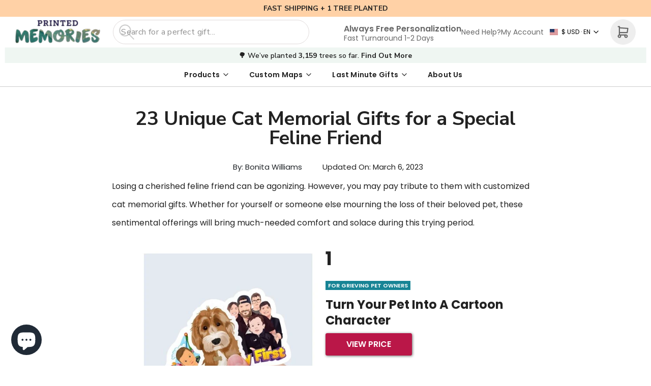

--- FILE ---
content_type: text/html; charset=utf-8
request_url: https://printedmemories.com/blogs/guides/cat-memorial-gifts
body_size: 62076
content:
<!DOCTYPE html>
<html
  class="min-h-[100vh] is-light"
  :class="theme_color"
  lang="en"
  x-data="app()" 
  x-init="
    handleSharedCart(); 
    updateCart(false);
    detectThemeColor()">

  <head>
   
    <!-- snippets/theme__meta.liquid -->


<meta charset='utf-8'>
<meta name="viewport" content="width=device-width, initial-scale=1, maximum-scale=5"><title>20+ Special Cat Memorial Gifts | Printed Memories
 · Printed Memories</title><link href='https://printedmemories.com/blogs/guides/cat-memorial-gifts' rel='canonical'>

<link href="//printedmemories.com/cdn/shop/files/printed-memories-favicon.png?crop=center&height=180&v=1660125888&width=180" rel="apple-touch-icon" sizes="180x180">
<link href="//printedmemories.com/cdn/shop/files/printed-memories-favicon.png?crop=center&height=32&v=1660125888&width=32" rel="icon" type="image/png" sizes="32x32">
<meta name="msapplication-TileColor" content="#ffffff">
<meta name="theme-color" content="#ebebeb" media="(prefers-color-scheme: light)">
<meta name="theme-color" content="#ebebeb" media="(prefers-color-scheme: dark)">
<meta name="description" content="Show your love and appreciation to a pet parent with these meaningful cat memorial gifts. Our gift guide has thoughtful ideas for every budget." />

<meta property="og:url" content="https://printedmemories.com/blogs/guides/cat-memorial-gifts">
<meta property="og:site_name" content="Printed Memories">
<meta property="og:type" content="article">
<meta property="og:title" content="20+ Special Cat Memorial Gifts | Printed Memories">
<meta property="og:description" content="Show your love and appreciation to a pet parent with these meaningful cat memorial gifts. Our gift guide has thoughtful ideas for every budget."><meta property="og:image" content="http:articles/cat_memorial_gifts.jpg">
  <meta property="og:image:secure_url" content="https:articles/cat_memorial_gifts.jpg">
  <meta property="og:image:width" content="600">
  <meta property="og:image:height" content="429"><meta name="twitter:title" content="20+ Special Cat Memorial Gifts | Printed Memories">
<meta name="twitter:site" content="" />
<meta name="twitter:description" content="Show your love and appreciation to a pet parent with these meaningful cat memorial gifts. Our gift guide has thoughtful ideas for every budget.">
<meta name="twitter:card" content="summary_large_image"><meta name="twitter:image" content="https:articles/cat_memorial_gifts.jpg">
    <link rel="preconnect" href="https://cdn.shopify.com" crossorigin><link rel="preconnect" href="https://fonts.shopifycdn.com" crossorigin><link rel="preload" as="font" href="//printedmemories.com/cdn/fonts/epilogue/epilogue_n8.fce680a466ed4f23f54385c46aa2c014c51d421a.woff2" type="font/woff2" crossorigin><!-- snippets/theme__structured-data.liquid -->

<script type="application/ld+json">
    {
      "@context": "http://schema.org",
      "@type": "Article",
      "articleBody": "Losing a cherished feline friend can be agonizing. However, you may pay tribute to them with customized cat memorial gifts. Whether for yourself or someone else mourning the loss of their beloved pet, these sentimental offerings will bring much-needed comfort and solace during this trying period. 



1
FOR GRIEVING PET OWNERS
Turn Your Pet Into A Cartoon Character
VIEW PRICE




5


One of the most meaningful gifts you can give is to turn your cat into a cartoon character. Thanks to Printed Memories, you can upload a picture of your cat and have it turned into an animated version of itself. This present is a great way to remember your furry friends and family member for years!



Why I like it 





Perfect for a pet owner



A constant reminder for a beloved dog



Budget-friendly present




 



2
GIFT FOR A BELOVED FAMILY PET
Mixbook Cat Pet Book by Black Lamb Studio
VIEW PRICE




4.9


Pay tribute to your beloved cat with the Mixbook Cat Pet Book by Black Lamb Studio. Featuring stunning illustrations of cats and ample space for you to add photos and stories, this hardcover book will help keep your precious feline's memories alive forever in a beautiful way. Nothing is as comforting as having our cherished furball nearby even after they have gone - cherish their memory always!



Why I like it 





Capture your pet's memory



Unique pet memorial gift



Fill with happy memories










3
PURR-FECT GIFT
Printed Memories Custom Star Map Blanket
VIEW PRICE




5


Give a heartfelt gift that will provide comfort and solace to the cat's owner. Our Printed Memories Custom Star Map Blanket is an ideal way of honoring the special relationship between pet and their beloved human companion. The blanket features a stunning illustrated night sky with carefully arranged constellations for each individual cat based on its exact date &amp; location of birth or adoption!



Why I like it 





Keep their memory close



Printed on plush polyester



Reasonable price









4
PERSONALIZED MEMORIAL STONE
Uncommon Goods Rainbow Bridge Pet Memorial Garden Stone
VIEW PRICE




5


Uncommon Goods Rainbow Bridge Pet Memorial Garden Stone is a beautiful cat memorial gift. The pet memorial stone is made of smooth river stones and features a heartfelt sentiment that reads, "When an animal dies that has been especially close to someone here, that pet goes to Rainbow Bridge. There are meadows and hills for all our special friends so they can run and play together.



Why I like it 





Keeps their pet close



Honors their memory



Personalized to their kitty








5
FOR A FURRY FRIEND
Evergreen Pet Memorial Stone
VIEW PRICE




4.6


The loss of a beloved animal companion can be a heartbreaking experience. To honor their memory and keep them close, cat owners may wish to consider the Evergreen Pet Memorial Stone. These stones are crafted from natural river-washed stones, and inscribed with an inspirational message that cat lovers will find meaningful and comforting.



 



6
BEST PET MEMORIAL GIFTS
BOXCASA Angel Cat Memorial Gifts Ornaments
VIEW PRICE




4.7


For cat lovers, BOXCASA Angel Cat Memorial Gifts Ornaments provide a beautiful and meaningful way to honor the memory of beloved feline companions. An ideal memorial gift for cat owners, these unique ornaments make thoughtful gestures that can be hung up in a home as a reminder of special moments shared with a cat. Crafted from ceramic, each cat ornament is designed to look like an angel cat with wings and a halo.



 



7
PET MEMORIAL JEWELRY
HOPE LOVE SHINE Rainbow Bridge Pet Memorial Necklace
VIEW PRICE




5


Are you seeking a special pet memorial gift to honor and remember your beloved feline? The HOPE LOVE SHINE Rainbow Bridge Pet Memorial Necklace is the perfect way to keep your cat's memory alive. This stylish necklace features a beautiful rainbow bridge charm, an eternal reminder of the bond between you and your cat.



 



8
 PERFECT FOR PET OWNERS
Bronze Pet Memorial Sympathy Gift
VIEW PRICE




4


When it comes to pet memorial gifts, the Bronze Pet Memorial Sympathy Gift is a great choice for honoring your beloved cat. This meaningful gift is made of high-quality metal and features an engraved heart shape on top with beautiful cat paw prints around it. Its sentimental design makes this gift perfect for remembering your cat and cherishing their memory.



 



9
PET MEMORIAL GIFTS
iHeartCats Cat Memorial Figurine with Butterfly
VIEW PRICE




5


For cat lovers looking for a beautiful, meaningful way to honor the memory of their beloved cat, the iHeartCats Cat Memorial Figurine with Butterfly is an ideal choice. This gorgeous figurine features a cat silhouette in rich black and white tones, perched atop a bed of lavender flowers and surrounded by magical butterflies.



 



10
GREAT FOR PET OWNERS
iHeartCats Forever My Guardian Angel Cat Solar Light
VIEW PRICE




4.7


Looking for the perfect cat sympathy present to honor your beloved pet? Look no further than iHeartCats Forever My Guardian Angel Cat Solar Light. This stunning solar light features a cat angel silhouette that casts a beautiful, loving glow into your garden or home. Crafted from durable metal, it is designed to last and bring comfort and peace during difficult times.
Related: Spiritual Gifts



   



11
SPECIAL PET MEMORIAL JEWELRY
Rainbow Bridge Chakra Bracelet
VIEW PRICE




4.8


The Rainbow Bridge Chakra Bracelet is an excellent option if you’re looking for Zen gifts for grieving cat owners. This unique bracelet features seven chakra charms meant to represent the cat’s journey over the rainbow bridge and into eternity. The bracelet is made from high-quality materials, including stainless steel and natural stones, and it comes in a variety of colors.



 



12
PERFECT FOR A FAMILY MEMBER
Leoyoubei Black Metal Cat Picture Frame Brown
VIEW PRICE




4.8


The Leoyoubei Black Metal Cat Picture Frame Brown is ideal for cat lovers and owners looking for a thoughtful pet memorial gift. This frame is made of sturdy black metal with a brown wood effect finish, giving it a timeless, classic look. The frame holds one picture of your beloved cat and has ‘My Beloved Cat’ engraved on the top. It is perfect for displaying a special photo of your cat and remembering them forever. The frame comes with a stand, allowing it to be easily displayed on any flat surface so that you can always keep your cat close to your heart.



 



13
A MEMORIAL PLAQUE FOR A FURRY FRIEND
Farfume Personalized Pet Memorial Stones
VIEW PRICE




4.7


For those looking for a unique cat memorial present, Farfume Personalized Pet Memorial Stones are perfect for honoring the memory of a beloved cat. These personalized stones make thoughtful and pet meaningful gifts that will commemorate the bond between cat owners and their cats for years to come.



 



14
CAPTURE A FURRY FRIEND
BORLESTA Cat Angel Figurines And Bracelet
VIEW PRICE




4.8


Are you looking for a meaningful cat memorial present? Consider BORLESTA's Cat Angel Figurines and Bracelet. With its mix of angelic features and cat-inspired motifs, this unique product will surely bring comfort to those grieving over losing their feline companion.



 



15
HANG IT ON THE CHRISTMAS TREE
GiftAmaz Cat Pet Memorial Wind Chimes
VIEW PRICE




4.8


The GiftAmaz Cat Pet Memorial Wind Chime is a beautiful way to honor and remember your beloved cat. This thoughtful cat memorial gift features six bells of varying sizes, creating a peaceful ringing sound when the wind moves them, helping you keep your cat's memory close at all times. The chime also has an engraved cat silhouette on top of it, making it a truly meaningful cat memorial gift. Hang this cat memorial wind chime on your Christmas tree as a special way to honor and remember your cat during the holiday season.



 



16
LOOK OVER YOUR ANIMALS
Willow Tree Love My Cat Sculpted Figure
VIEW PRICE




4.8


The Willow Tree Love, My Cat Sculpted Figure, is an excellent choice if you are looking for a cat memorial present. This beautiful sculpture is an ideal way to honor your beloved pet and provide a lasting reminder of their life with you. The figure has been exquisitely crafted from resin and hand-painted in subtle pastel shades that bring the cat to life. The cat is nestled in a loving embrace, complete with a heart locket containing a special message of love written inside.



 



17
CAPTURE A PASSED CAT'S SPIRIT
Willow Tree Comfort Plaque
VIEW PRICE




4.9


If you're looking for a special way to remember a beloved cat, the Willow Tree Comfort Plaque is an excellent cat memorial gift. This timeless art is beautiful and meaningful, making it the perfect way to commemorate your cat's life. The plaque features a poignant image of a cat with its paw in the air and will be a lasting reminder of your cat's presence in your life. The plaque is hand-painted and finished with an aged patina, making it an attractive and meaningful memorial gift.



 



18
REMEMBER A PASSED PET
GEMTEND Sympathy Frame Gift
VIEW PRICE




4.8


If you’re looking for a cat memorial gift to honor the life of your beloved cat, GEMTEND Sympathy Frame Gift is an ideal choice. This thoughtful frame features an engraved quote that reads "Always in our hearts," along with a place to insert a cherished photo of your cat. The frame is made from solid wood and beautifully finished with a rustic gray wash, making it perfect for home decor. The sentiment behind the frame will help to bring peace and comfort in times of loss, making it a heartfelt gift for a loved one.
Related: ﻿Sympathy Gifts for Loss of Father



 



19
REMEMBER A LOST PET
Catrageous Pet Memorial Blanket
VIEW PRICE




4.9


For cat owners who have experienced the loss of a beloved cat, this Catrageous Pet Memorial Blanket is the perfect way to commemorate their special bond. This cozy blanket lets you keep your cat close to your heart forever. Not only will it bring back fond memories of your cat, but it also serves as a beautiful cat memorial present to honor your pet's life. The blanket is made from soft and cozy material and features a detailed cat-shaped silhouette embroidered. With this pet memorial gift, you can keep the memory of your cat safe forever in your heart.



 



20
KEEPSAKE FOR A PET OWNER
Capti Rainbow Bridge Dog Keepsake Box
VIEW PRICE




4.9


If you are searching for a cat memorial gift, the Capti Rainbow Bridge Dog Keepsake Box is ideal. This beautiful and thoughtful keepsake box is designed to capture and preserve those special memories of your cat forever. Perfect for treasured photos, cards, and other cat-related mementos, this one-of-a-kind cat memorial gift will be cherished for years. The high-quality wooden construction ensures lasting durability and a classic look that easily fits into any home décor.



 



21
A KEEPSAKE FOR THEIR FAVORITE SPOT
BANBERRY DESIGNS Cat Memorial Picture Frame
VIEW PRICE




4.7


If you’re looking for a cat memorial present to commemorate the memory of your beloved pet, look no further than Banberry Designs Cat Memorial Picture Frame. This beautiful frame has an elegant black-and-white design and will provide a dignified display of your cat’s precious image. The frame also includes loving phrases such as ‘Forever in Our Hearts’ and ‘Loving Memory of’ - perfect for expressing your love and respect for your cat.



 



22
CAPTURE UNCONDITIONAL LOVE
Pet Memorial Stones Remembrance Gift
VIEW PRICE




4.7


Pets are beloved family members, and when a pet passes away it can be heartbreaking. But even though they’ve gone, the shared memories and love remain. If you’re looking for a way to commemorate your cat or other pet, then ‘Pet Memorial Stones Remembrance Gift’ is just the thing. This beautiful, touching cat memorial gift features a heart-shaped stone inscribed with loving words and a paw print to remember your cat.



 



23
REMEMBER A FRIEND'S CAT
Paw Prints Pet Loss Pet Paw Print
VIEW PRICE




4.8


When a beloved cat passes away, a pet memorial present can be a great way to remember them and honor their memory. Paw Prints Pet Loss offers the perfect pet memorial gifts that remind you of your cat’s love and affection. The Paw Prints Pet Loss Pet Paw Print is crafted with fine details and made with the highest quality materials. These pet memorial gifts are a beautiful way to remember your cat and keep them close.



 The product experts at Printed Memories have all your shopping needs covered. Follow Printed Memories on Facebook, Twitter, Instagram, TikTok or Flipboard for the latest deals, product reviews, and more.
Product prices were accurate at the time of publishing. However, they may change over time.",
      "mainEntityOfPage": {
        "@type": "WebPage",
        "@id": "https://printedmemories.com"
      },
      "headline": "23 Unique Cat Memorial Gifts for a Special Feline Friend",
      
      "image": [
        "https:articles/cat_memorial_gifts.jpg"
      ],
      "datePublished": "2023-03-06T08:45:47Z",
      "dateCreated": "2023-03-05T18:11:01Z",
      "author": {
        "@type": "Person",
        "name": "Bonita Williams"
      },
      "publisher": {
        "@type": "Organization",
        
          
          "logo": {
            "@type": "ImageObject",
            "url": "https:files/printed-memories-favicon.png",
            "height": "104",
            "width": "100"
          },
        
        "name": "Printed Memories"
      }
    }
  </script>

    <!-- snippets/theme__styles.liquid -->


<noscript><style>
  .js\:animation.opacity-0 {
    opacity: 100 !important;
  }
  .js\:animation.translate-y-4,
  .js\:animation.translate-y-8 {
    transform: translateY(0px) !important;
  }
  .no-js--hide {
    display: none !important;
  }
  .no-js--block {
    display: block !important;
  }
</style></noscript>

<style data-shopify>

  
  
  
  
  @font-face {
  font-family: Epilogue;
  font-weight: 800;
  font-style: normal;
  font-display: swap;
  src: url("//printedmemories.com/cdn/fonts/epilogue/epilogue_n8.fce680a466ed4f23f54385c46aa2c014c51d421a.woff2") format("woff2"),
       url("//printedmemories.com/cdn/fonts/epilogue/epilogue_n8.2961970d19583d06f062e98ceb588027397f5810.woff") format("woff");
}

  @font-face {
  font-family: Epilogue;
  font-weight: 400;
  font-style: normal;
  font-display: swap;
  src: url("//printedmemories.com/cdn/fonts/epilogue/epilogue_n4.1f76c7520f03b0a6e3f97f1207c74feed2e1968f.woff2") format("woff2"),
       url("//printedmemories.com/cdn/fonts/epilogue/epilogue_n4.38049608164cf48b1e6928c13855d2ab66b3b435.woff") format("woff");
}


  :root {
    --color__bg-body-light: #ffffff;
    --color__bg-overlay-light-1: #ffffff;
    --color__bg-overlay-light-2: #e0e0e0;
    --color__bg-overlay-light-3: #c2c2c2;

    --color__bg-body-dark: #342e37;
    --color__bg-overlay-dark-1: #342e37;
    --color__bg-overlay-dark-2: #544a58;
    --color__bg-overlay-dark-3: #73667a;

    --color__text-light: #222222;
    --color__link-light: #FFD1A6;

    --color__text-dark: #fafafa;
    --color__link-dark: #FFD1A6;

    --color__border-divider-light-1: #cccccc;
    --color__border-divider-light-2: #a6a6a6;
    --color__border-divider-light-3: #808080;
    --color__border-selected-light-1: #595959;
    --color__border-selected-light-2: #333333;

    --color__border-divider-dark-1: #414141;
    --color__border-divider-dark-2: #676767;
    --color__border-divider-dark-3: #8d8d8d;
    --color__border-selected-dark-1: #b4b4b4;
    --color__border-selected-dark-2: #dadada;

    --color-primary-button-background-light: #FFD1A6;
    --color-primary-button-border-light: #FFD1A6;
    --color-primary-button-text-light: #000000;

    --color-primary-button-background-dark: #FFD1A6;
    --color-primary-button-border-dark: #FFD1A6;
    --color-primary-button-text-dark: #000054;

    --color-secondary-button-background-light: #DD3567;
    --color-secondary-button-border-light: #DD3567;
    --color-secondary-button-text-light: #ffffff;

    --color-secondary-button-background-dark: #DD3567;
    --color-secondary-button-border-dark: #DD3567;
    --color-secondary-button-text-dark: #ffffff;

    --color-neutral-button-background-light: #ede8e4;
    --color-neutral-button-border-light: #ede8e4;
    --color-neutral-button-text-light: #222222;

    --color-neutral-button-background-dark: #5b4f56;
    --color-neutral-button-border-dark: #5b4f56;
    --color-neutral-button-text-dark: #fafafa;

    --color-plain-button-background-light: #f0f0f0;
    --color-plain-button-border-light: #f0f0f0;
    --color-plain-button-text-light: #222222;

    --color-plain-button-background-dark: #443c48;
    --color-plain-button-border-dark: #443c48;
    --color-plain-button-text-dark: #fafafa;

    --sizes-border-button-radius: 50px;
    --sizes-border-input-radius: 50px;
    --sizes-border-element-radius: 10px;
    --sizes-border-width: 1px;

    --type-font-body-family: "Poppins";
    --type-font-body-style: normal;
    --type-font-body-weight: 400;
    --type-font-header-family: "Nunito Sans";
    --type-font-header-style: normal;
    --type-font-header-weight: 800;
    --type-font-nav-family: "Nunito Sans";
    --type-font-nav-style: normal;
    --type-font-nav-weight: 400;
    --type-font-base-size: 16px;
    --type-button-capiliziation: ;
  }
</style>

<link rel="stylesheet" href="//printedmemories.com/cdn/shop/t/63/assets/style.css?v=126155778834806452491684743902" fetchpriority="high">
<link rel="stylesheet" href="//printedmemories.com/cdn/shop/t/63/assets/custom.css?v=62871378283007491811692735514" fetchpriority="high">
    <script>window.performance && window.performance.mark && window.performance.mark('shopify.content_for_header.start');</script><meta name="facebook-domain-verification" content="y1f6vox3t0ddysdsc3xf6e18k6y7ja">
<meta name="facebook-domain-verification" content="ch2ii5ph9cr9g9o76oii6d7oyygb7b">
<meta id="shopify-digital-wallet" name="shopify-digital-wallet" content="/43520229532/digital_wallets/dialog">
<meta name="shopify-checkout-api-token" content="d336b8f1769306bb28a07305e6e77d9d">
<meta id="in-context-paypal-metadata" data-shop-id="43520229532" data-venmo-supported="false" data-environment="production" data-locale="en_US" data-paypal-v4="true" data-currency="USD">
<link rel="alternate" type="application/atom+xml" title="Feed" href="/blogs/guides.atom" />
<link rel="alternate" hreflang="x-default" href="https://printedmemories.com/blogs/guides/cat-memorial-gifts">
<link rel="alternate" hreflang="en" href="https://printedmemories.com/blogs/guides/cat-memorial-gifts">
<link rel="alternate" hreflang="en-GB" href="https://printedmemories.com/en-gb/blogs/guides/cat-memorial-gifts">
<script async="async" src="/checkouts/internal/preloads.js?locale=en-US"></script>
<link rel="preconnect" href="https://shop.app" crossorigin="anonymous">
<script async="async" src="https://shop.app/checkouts/internal/preloads.js?locale=en-US&shop_id=43520229532" crossorigin="anonymous"></script>
<script id="apple-pay-shop-capabilities" type="application/json">{"shopId":43520229532,"countryCode":"US","currencyCode":"USD","merchantCapabilities":["supports3DS"],"merchantId":"gid:\/\/shopify\/Shop\/43520229532","merchantName":"Printed Memories","requiredBillingContactFields":["postalAddress","email","phone"],"requiredShippingContactFields":["postalAddress","email","phone"],"shippingType":"shipping","supportedNetworks":["visa","masterCard","amex","discover","elo","jcb"],"total":{"type":"pending","label":"Printed Memories","amount":"1.00"},"shopifyPaymentsEnabled":true,"supportsSubscriptions":true}</script>
<script id="shopify-features" type="application/json">{"accessToken":"d336b8f1769306bb28a07305e6e77d9d","betas":["rich-media-storefront-analytics"],"domain":"printedmemories.com","predictiveSearch":true,"shopId":43520229532,"locale":"en"}</script>
<script>var Shopify = Shopify || {};
Shopify.shop = "phillips-media.myshopify.com";
Shopify.locale = "en";
Shopify.currency = {"active":"USD","rate":"1.0"};
Shopify.country = "US";
Shopify.theme = {"name":"Paper - Live[IT Squad]","id":136315699427,"schema_name":"Paper","schema_version":"4.1.1","theme_store_id":1662,"role":"main"};
Shopify.theme.handle = "null";
Shopify.theme.style = {"id":null,"handle":null};
Shopify.cdnHost = "printedmemories.com/cdn";
Shopify.routes = Shopify.routes || {};
Shopify.routes.root = "/";</script>
<script type="module">!function(o){(o.Shopify=o.Shopify||{}).modules=!0}(window);</script>
<script>!function(o){function n(){var o=[];function n(){o.push(Array.prototype.slice.apply(arguments))}return n.q=o,n}var t=o.Shopify=o.Shopify||{};t.loadFeatures=n(),t.autoloadFeatures=n()}(window);</script>
<script>
  window.ShopifyPay = window.ShopifyPay || {};
  window.ShopifyPay.apiHost = "shop.app\/pay";
  window.ShopifyPay.redirectState = null;
</script>
<script id="shop-js-analytics" type="application/json">{"pageType":"article"}</script>
<script defer="defer" async type="module" src="//printedmemories.com/cdn/shopifycloud/shop-js/modules/v2/client.init-shop-cart-sync_WVOgQShq.en.esm.js"></script>
<script defer="defer" async type="module" src="//printedmemories.com/cdn/shopifycloud/shop-js/modules/v2/chunk.common_C_13GLB1.esm.js"></script>
<script defer="defer" async type="module" src="//printedmemories.com/cdn/shopifycloud/shop-js/modules/v2/chunk.modal_CLfMGd0m.esm.js"></script>
<script type="module">
  await import("//printedmemories.com/cdn/shopifycloud/shop-js/modules/v2/client.init-shop-cart-sync_WVOgQShq.en.esm.js");
await import("//printedmemories.com/cdn/shopifycloud/shop-js/modules/v2/chunk.common_C_13GLB1.esm.js");
await import("//printedmemories.com/cdn/shopifycloud/shop-js/modules/v2/chunk.modal_CLfMGd0m.esm.js");

  window.Shopify.SignInWithShop?.initShopCartSync?.({"fedCMEnabled":true,"windoidEnabled":true});

</script>
<script>
  window.Shopify = window.Shopify || {};
  if (!window.Shopify.featureAssets) window.Shopify.featureAssets = {};
  window.Shopify.featureAssets['shop-js'] = {"shop-cart-sync":["modules/v2/client.shop-cart-sync_DuR37GeY.en.esm.js","modules/v2/chunk.common_C_13GLB1.esm.js","modules/v2/chunk.modal_CLfMGd0m.esm.js"],"init-fed-cm":["modules/v2/client.init-fed-cm_BucUoe6W.en.esm.js","modules/v2/chunk.common_C_13GLB1.esm.js","modules/v2/chunk.modal_CLfMGd0m.esm.js"],"shop-toast-manager":["modules/v2/client.shop-toast-manager_B0JfrpKj.en.esm.js","modules/v2/chunk.common_C_13GLB1.esm.js","modules/v2/chunk.modal_CLfMGd0m.esm.js"],"init-shop-cart-sync":["modules/v2/client.init-shop-cart-sync_WVOgQShq.en.esm.js","modules/v2/chunk.common_C_13GLB1.esm.js","modules/v2/chunk.modal_CLfMGd0m.esm.js"],"shop-button":["modules/v2/client.shop-button_B_U3bv27.en.esm.js","modules/v2/chunk.common_C_13GLB1.esm.js","modules/v2/chunk.modal_CLfMGd0m.esm.js"],"init-windoid":["modules/v2/client.init-windoid_DuP9q_di.en.esm.js","modules/v2/chunk.common_C_13GLB1.esm.js","modules/v2/chunk.modal_CLfMGd0m.esm.js"],"shop-cash-offers":["modules/v2/client.shop-cash-offers_BmULhtno.en.esm.js","modules/v2/chunk.common_C_13GLB1.esm.js","modules/v2/chunk.modal_CLfMGd0m.esm.js"],"pay-button":["modules/v2/client.pay-button_CrPSEbOK.en.esm.js","modules/v2/chunk.common_C_13GLB1.esm.js","modules/v2/chunk.modal_CLfMGd0m.esm.js"],"init-customer-accounts":["modules/v2/client.init-customer-accounts_jNk9cPYQ.en.esm.js","modules/v2/client.shop-login-button_DJ5ldayH.en.esm.js","modules/v2/chunk.common_C_13GLB1.esm.js","modules/v2/chunk.modal_CLfMGd0m.esm.js"],"avatar":["modules/v2/client.avatar_BTnouDA3.en.esm.js"],"checkout-modal":["modules/v2/client.checkout-modal_pBPyh9w8.en.esm.js","modules/v2/chunk.common_C_13GLB1.esm.js","modules/v2/chunk.modal_CLfMGd0m.esm.js"],"init-shop-for-new-customer-accounts":["modules/v2/client.init-shop-for-new-customer-accounts_BUoCy7a5.en.esm.js","modules/v2/client.shop-login-button_DJ5ldayH.en.esm.js","modules/v2/chunk.common_C_13GLB1.esm.js","modules/v2/chunk.modal_CLfMGd0m.esm.js"],"init-customer-accounts-sign-up":["modules/v2/client.init-customer-accounts-sign-up_CnczCz9H.en.esm.js","modules/v2/client.shop-login-button_DJ5ldayH.en.esm.js","modules/v2/chunk.common_C_13GLB1.esm.js","modules/v2/chunk.modal_CLfMGd0m.esm.js"],"init-shop-email-lookup-coordinator":["modules/v2/client.init-shop-email-lookup-coordinator_CzjY5t9o.en.esm.js","modules/v2/chunk.common_C_13GLB1.esm.js","modules/v2/chunk.modal_CLfMGd0m.esm.js"],"shop-follow-button":["modules/v2/client.shop-follow-button_CsYC63q7.en.esm.js","modules/v2/chunk.common_C_13GLB1.esm.js","modules/v2/chunk.modal_CLfMGd0m.esm.js"],"shop-login-button":["modules/v2/client.shop-login-button_DJ5ldayH.en.esm.js","modules/v2/chunk.common_C_13GLB1.esm.js","modules/v2/chunk.modal_CLfMGd0m.esm.js"],"shop-login":["modules/v2/client.shop-login_B9ccPdmx.en.esm.js","modules/v2/chunk.common_C_13GLB1.esm.js","modules/v2/chunk.modal_CLfMGd0m.esm.js"],"lead-capture":["modules/v2/client.lead-capture_D0K_KgYb.en.esm.js","modules/v2/chunk.common_C_13GLB1.esm.js","modules/v2/chunk.modal_CLfMGd0m.esm.js"],"payment-terms":["modules/v2/client.payment-terms_BWmiNN46.en.esm.js","modules/v2/chunk.common_C_13GLB1.esm.js","modules/v2/chunk.modal_CLfMGd0m.esm.js"]};
</script>
<script>(function() {
  var isLoaded = false;
  function asyncLoad() {
    if (isLoaded) return;
    isLoaded = true;
    var urls = ["https:\/\/loox.io\/widget\/41ZlcwxcLh\/loox.1652623471584.js?shop=phillips-media.myshopify.com","https:\/\/static.shareasale.com\/json\/shopify\/deduplication.js?shop=phillips-media.myshopify.com","https:\/\/static.shareasale.com\/json\/shopify\/shareasale-tracking.js?sasmid=130468\u0026ssmtid=72237\u0026shop=phillips-media.myshopify.com","https:\/\/sdk.teeinblue.com\/async.js?platform=shopify\u0026v=1\u0026token=0Pv6DaDIxBuCxFB5sk7i86uyzoyIxZTg\u0026shop=phillips-media.myshopify.com","https:\/\/assets.getuploadkit.com\/assets\/uploadkit-client.js?shop=phillips-media.myshopify.com"];
    for (var i = 0; i < urls.length; i++) {
      var s = document.createElement('script');
      s.type = 'text/javascript';
      s.async = true;
      s.src = urls[i];
      var x = document.getElementsByTagName('script')[0];
      x.parentNode.insertBefore(s, x);
    }
  };
  if(window.attachEvent) {
    window.attachEvent('onload', asyncLoad);
  } else {
    window.addEventListener('load', asyncLoad, false);
  }
})();</script>
<script id="__st">var __st={"a":43520229532,"offset":-25200,"reqid":"4a55aa00-885e-44e5-a43a-e570bc3cd7c8-1769706550","pageurl":"printedmemories.com\/blogs\/guides\/cat-memorial-gifts","s":"articles-588744818915","u":"445addd9e979","p":"article","rtyp":"article","rid":588744818915};</script>
<script>window.ShopifyPaypalV4VisibilityTracking = true;</script>
<script id="form-persister">!function(){'use strict';const t='contact',e='new_comment',n=[[t,t],['blogs',e],['comments',e],[t,'customer']],o='password',r='form_key',c=['recaptcha-v3-token','g-recaptcha-response','h-captcha-response',o],s=()=>{try{return window.sessionStorage}catch{return}},i='__shopify_v',u=t=>t.elements[r],a=function(){const t=[...n].map((([t,e])=>`form[action*='/${t}']:not([data-nocaptcha='true']) input[name='form_type'][value='${e}']`)).join(',');var e;return e=t,()=>e?[...document.querySelectorAll(e)].map((t=>t.form)):[]}();function m(t){const e=u(t);a().includes(t)&&(!e||!e.value)&&function(t){try{if(!s())return;!function(t){const e=s();if(!e)return;const n=u(t);if(!n)return;const o=n.value;o&&e.removeItem(o)}(t);const e=Array.from(Array(32),(()=>Math.random().toString(36)[2])).join('');!function(t,e){u(t)||t.append(Object.assign(document.createElement('input'),{type:'hidden',name:r})),t.elements[r].value=e}(t,e),function(t,e){const n=s();if(!n)return;const r=[...t.querySelectorAll(`input[type='${o}']`)].map((({name:t})=>t)),u=[...c,...r],a={};for(const[o,c]of new FormData(t).entries())u.includes(o)||(a[o]=c);n.setItem(e,JSON.stringify({[i]:1,action:t.action,data:a}))}(t,e)}catch(e){console.error('failed to persist form',e)}}(t)}const f=t=>{if('true'===t.dataset.persistBound)return;const e=function(t,e){const n=function(t){return'function'==typeof t.submit?t.submit:HTMLFormElement.prototype.submit}(t).bind(t);return function(){let t;return()=>{t||(t=!0,(()=>{try{e(),n()}catch(t){(t=>{console.error('form submit failed',t)})(t)}})(),setTimeout((()=>t=!1),250))}}()}(t,(()=>{m(t)}));!function(t,e){if('function'==typeof t.submit&&'function'==typeof e)try{t.submit=e}catch{}}(t,e),t.addEventListener('submit',(t=>{t.preventDefault(),e()})),t.dataset.persistBound='true'};!function(){function t(t){const e=(t=>{const e=t.target;return e instanceof HTMLFormElement?e:e&&e.form})(t);e&&m(e)}document.addEventListener('submit',t),document.addEventListener('DOMContentLoaded',(()=>{const e=a();for(const t of e)f(t);var n;n=document.body,new window.MutationObserver((t=>{for(const e of t)if('childList'===e.type&&e.addedNodes.length)for(const t of e.addedNodes)1===t.nodeType&&'FORM'===t.tagName&&a().includes(t)&&f(t)})).observe(n,{childList:!0,subtree:!0,attributes:!1}),document.removeEventListener('submit',t)}))}()}();</script>
<script integrity="sha256-4kQ18oKyAcykRKYeNunJcIwy7WH5gtpwJnB7kiuLZ1E=" data-source-attribution="shopify.loadfeatures" defer="defer" src="//printedmemories.com/cdn/shopifycloud/storefront/assets/storefront/load_feature-a0a9edcb.js" crossorigin="anonymous"></script>
<script crossorigin="anonymous" defer="defer" src="//printedmemories.com/cdn/shopifycloud/storefront/assets/shopify_pay/storefront-65b4c6d7.js?v=20250812"></script>
<script data-source-attribution="shopify.dynamic_checkout.dynamic.init">var Shopify=Shopify||{};Shopify.PaymentButton=Shopify.PaymentButton||{isStorefrontPortableWallets:!0,init:function(){window.Shopify.PaymentButton.init=function(){};var t=document.createElement("script");t.src="https://printedmemories.com/cdn/shopifycloud/portable-wallets/latest/portable-wallets.en.js",t.type="module",document.head.appendChild(t)}};
</script>
<script data-source-attribution="shopify.dynamic_checkout.buyer_consent">
  function portableWalletsHideBuyerConsent(e){var t=document.getElementById("shopify-buyer-consent"),n=document.getElementById("shopify-subscription-policy-button");t&&n&&(t.classList.add("hidden"),t.setAttribute("aria-hidden","true"),n.removeEventListener("click",e))}function portableWalletsShowBuyerConsent(e){var t=document.getElementById("shopify-buyer-consent"),n=document.getElementById("shopify-subscription-policy-button");t&&n&&(t.classList.remove("hidden"),t.removeAttribute("aria-hidden"),n.addEventListener("click",e))}window.Shopify?.PaymentButton&&(window.Shopify.PaymentButton.hideBuyerConsent=portableWalletsHideBuyerConsent,window.Shopify.PaymentButton.showBuyerConsent=portableWalletsShowBuyerConsent);
</script>
<script data-source-attribution="shopify.dynamic_checkout.cart.bootstrap">document.addEventListener("DOMContentLoaded",(function(){function t(){return document.querySelector("shopify-accelerated-checkout-cart, shopify-accelerated-checkout")}if(t())Shopify.PaymentButton.init();else{new MutationObserver((function(e,n){t()&&(Shopify.PaymentButton.init(),n.disconnect())})).observe(document.body,{childList:!0,subtree:!0})}}));
</script>
<link id="shopify-accelerated-checkout-styles" rel="stylesheet" media="screen" href="https://printedmemories.com/cdn/shopifycloud/portable-wallets/latest/accelerated-checkout-backwards-compat.css" crossorigin="anonymous">
<style id="shopify-accelerated-checkout-cart">
        #shopify-buyer-consent {
  margin-top: 1em;
  display: inline-block;
  width: 100%;
}

#shopify-buyer-consent.hidden {
  display: none;
}

#shopify-subscription-policy-button {
  background: none;
  border: none;
  padding: 0;
  text-decoration: underline;
  font-size: inherit;
  cursor: pointer;
}

#shopify-subscription-policy-button::before {
  box-shadow: none;
}

      </style>

<script>window.performance && window.performance.mark && window.performance.mark('shopify.content_for_header.end');</script>
    <link href="https://fonts.googleapis.com/css2?family=Dela+Gothic+One&amp;family=Nunito+Sans:wght@200;300;400;600;700;800&amp;family=Poppins:wght@200;300;400;500;600;700;800&amp;display=swap" rel="stylesheet" type="text/css" media="all" />



    <link rel="canonical" href="https://printedmemories.com/blogs/guides/cat-memorial-gifts"/>
    <link crossorigin href="https://static.boostertheme.co" rel="preconnect">
    <link href="//static.boostertheme.co" rel="dns-prefetch">
    <link crossorigin href="https://theme.boostertheme.com" rel="preconnect">
    <link href="//theme.boostertheme.com" rel="dns-prefetch">
    <meta charset="utf-8">
    <meta content="IE=edge,chrome=1" http-equiv="X-UA-Compatible">
    <meta content="width=device-width,initial-scale=1,shrink-to-fit=no" name="viewport">

    <!-- Google Tag Manager -->
        <script>(function(w,d,s,l,i){w[l]=w[l]||[];w[l].push({'gtm.start':
        new Date().getTime(),event:'gtm.js'});var f=d.getElementsByTagName(s)[0],
        j=d.createElement(s),dl=l!='dataLayer'?'&l='+l:'';j.async=true;j.src=
        'https://www.googletagmanager.com/gtm.js?id='+i+dl;f.parentNode.insertBefore(j,f);
        })(window,document,'script','dataLayer','GTM-W7ZL4QZ');</script>
    <!-- End Google Tag Manager -->

    


    <link rel="apple-touch-icon" sizes="180x180" href="//printedmemories.com/cdn/shop/files/printed-memories-favicon_180x180_crop_center.png?v=1660125888">
    <link rel="icon" type="image/png" sizes="32x32" href="//printedmemories.com/cdn/shop/files/printed-memories-favicon_32x32_crop_center.png?v=1660125888">
    <link rel="icon" type="image/png" sizes="16x16" href="//printedmemories.com/cdn/shop/files/printed-memories-favicon_16x16_crop_center.png?v=1660125888">
    <link rel="manifest" href="//printedmemories.com/cdn/shop/t/63/assets/site.webmanifest?v=53815445654517043131703357671">
    <meta name="msapplication-TileColor" content="">
    <meta name="theme-color" content=">

  <!-- CONTENT FOR HEADER -->
  
        
  


  

  

    
    <script>window.performance && window.performance.mark && window.performance.mark('shopify.content_for_header.start');</script><meta name="facebook-domain-verification" content="y1f6vox3t0ddysdsc3xf6e18k6y7ja">
<meta name="facebook-domain-verification" content="ch2ii5ph9cr9g9o76oii6d7oyygb7b">
<meta id="shopify-digital-wallet" name="shopify-digital-wallet" content="/43520229532/digital_wallets/dialog">
<meta name="shopify-checkout-api-token" content="d336b8f1769306bb28a07305e6e77d9d">
<meta id="in-context-paypal-metadata" data-shop-id="43520229532" data-venmo-supported="false" data-environment="production" data-locale="en_US" data-paypal-v4="true" data-currency="USD">
<link rel="alternate" type="application/atom+xml" title="Feed" href="/blogs/guides.atom" />
<link rel="alternate" hreflang="x-default" href="https://printedmemories.com/blogs/guides/cat-memorial-gifts">
<link rel="alternate" hreflang="en" href="https://printedmemories.com/blogs/guides/cat-memorial-gifts">
<link rel="alternate" hreflang="en-GB" href="https://printedmemories.com/en-gb/blogs/guides/cat-memorial-gifts">
<script async="async" src="/checkouts/internal/preloads.js?locale=en-US"></script>
<link rel="preconnect" href="https://shop.app" crossorigin="anonymous">
<script async="async" src="https://shop.app/checkouts/internal/preloads.js?locale=en-US&shop_id=43520229532" crossorigin="anonymous"></script>
<script id="apple-pay-shop-capabilities" type="application/json">{"shopId":43520229532,"countryCode":"US","currencyCode":"USD","merchantCapabilities":["supports3DS"],"merchantId":"gid:\/\/shopify\/Shop\/43520229532","merchantName":"Printed Memories","requiredBillingContactFields":["postalAddress","email","phone"],"requiredShippingContactFields":["postalAddress","email","phone"],"shippingType":"shipping","supportedNetworks":["visa","masterCard","amex","discover","elo","jcb"],"total":{"type":"pending","label":"Printed Memories","amount":"1.00"},"shopifyPaymentsEnabled":true,"supportsSubscriptions":true}</script>
<script id="shopify-features" type="application/json">{"accessToken":"d336b8f1769306bb28a07305e6e77d9d","betas":["rich-media-storefront-analytics"],"domain":"printedmemories.com","predictiveSearch":true,"shopId":43520229532,"locale":"en"}</script>
<script>var Shopify = Shopify || {};
Shopify.shop = "phillips-media.myshopify.com";
Shopify.locale = "en";
Shopify.currency = {"active":"USD","rate":"1.0"};
Shopify.country = "US";
Shopify.theme = {"name":"Paper - Live[IT Squad]","id":136315699427,"schema_name":"Paper","schema_version":"4.1.1","theme_store_id":1662,"role":"main"};
Shopify.theme.handle = "null";
Shopify.theme.style = {"id":null,"handle":null};
Shopify.cdnHost = "printedmemories.com/cdn";
Shopify.routes = Shopify.routes || {};
Shopify.routes.root = "/";</script>
<script type="module">!function(o){(o.Shopify=o.Shopify||{}).modules=!0}(window);</script>
<script>!function(o){function n(){var o=[];function n(){o.push(Array.prototype.slice.apply(arguments))}return n.q=o,n}var t=o.Shopify=o.Shopify||{};t.loadFeatures=n(),t.autoloadFeatures=n()}(window);</script>
<script>
  window.ShopifyPay = window.ShopifyPay || {};
  window.ShopifyPay.apiHost = "shop.app\/pay";
  window.ShopifyPay.redirectState = null;
</script>
<script id="shop-js-analytics" type="application/json">{"pageType":"article"}</script>
<script defer="defer" async type="module" src="//printedmemories.com/cdn/shopifycloud/shop-js/modules/v2/client.init-shop-cart-sync_WVOgQShq.en.esm.js"></script>
<script defer="defer" async type="module" src="//printedmemories.com/cdn/shopifycloud/shop-js/modules/v2/chunk.common_C_13GLB1.esm.js"></script>
<script defer="defer" async type="module" src="//printedmemories.com/cdn/shopifycloud/shop-js/modules/v2/chunk.modal_CLfMGd0m.esm.js"></script>
<script type="module">
  await import("//printedmemories.com/cdn/shopifycloud/shop-js/modules/v2/client.init-shop-cart-sync_WVOgQShq.en.esm.js");
await import("//printedmemories.com/cdn/shopifycloud/shop-js/modules/v2/chunk.common_C_13GLB1.esm.js");
await import("//printedmemories.com/cdn/shopifycloud/shop-js/modules/v2/chunk.modal_CLfMGd0m.esm.js");

  window.Shopify.SignInWithShop?.initShopCartSync?.({"fedCMEnabled":true,"windoidEnabled":true});

</script>
<script>
  window.Shopify = window.Shopify || {};
  if (!window.Shopify.featureAssets) window.Shopify.featureAssets = {};
  window.Shopify.featureAssets['shop-js'] = {"shop-cart-sync":["modules/v2/client.shop-cart-sync_DuR37GeY.en.esm.js","modules/v2/chunk.common_C_13GLB1.esm.js","modules/v2/chunk.modal_CLfMGd0m.esm.js"],"init-fed-cm":["modules/v2/client.init-fed-cm_BucUoe6W.en.esm.js","modules/v2/chunk.common_C_13GLB1.esm.js","modules/v2/chunk.modal_CLfMGd0m.esm.js"],"shop-toast-manager":["modules/v2/client.shop-toast-manager_B0JfrpKj.en.esm.js","modules/v2/chunk.common_C_13GLB1.esm.js","modules/v2/chunk.modal_CLfMGd0m.esm.js"],"init-shop-cart-sync":["modules/v2/client.init-shop-cart-sync_WVOgQShq.en.esm.js","modules/v2/chunk.common_C_13GLB1.esm.js","modules/v2/chunk.modal_CLfMGd0m.esm.js"],"shop-button":["modules/v2/client.shop-button_B_U3bv27.en.esm.js","modules/v2/chunk.common_C_13GLB1.esm.js","modules/v2/chunk.modal_CLfMGd0m.esm.js"],"init-windoid":["modules/v2/client.init-windoid_DuP9q_di.en.esm.js","modules/v2/chunk.common_C_13GLB1.esm.js","modules/v2/chunk.modal_CLfMGd0m.esm.js"],"shop-cash-offers":["modules/v2/client.shop-cash-offers_BmULhtno.en.esm.js","modules/v2/chunk.common_C_13GLB1.esm.js","modules/v2/chunk.modal_CLfMGd0m.esm.js"],"pay-button":["modules/v2/client.pay-button_CrPSEbOK.en.esm.js","modules/v2/chunk.common_C_13GLB1.esm.js","modules/v2/chunk.modal_CLfMGd0m.esm.js"],"init-customer-accounts":["modules/v2/client.init-customer-accounts_jNk9cPYQ.en.esm.js","modules/v2/client.shop-login-button_DJ5ldayH.en.esm.js","modules/v2/chunk.common_C_13GLB1.esm.js","modules/v2/chunk.modal_CLfMGd0m.esm.js"],"avatar":["modules/v2/client.avatar_BTnouDA3.en.esm.js"],"checkout-modal":["modules/v2/client.checkout-modal_pBPyh9w8.en.esm.js","modules/v2/chunk.common_C_13GLB1.esm.js","modules/v2/chunk.modal_CLfMGd0m.esm.js"],"init-shop-for-new-customer-accounts":["modules/v2/client.init-shop-for-new-customer-accounts_BUoCy7a5.en.esm.js","modules/v2/client.shop-login-button_DJ5ldayH.en.esm.js","modules/v2/chunk.common_C_13GLB1.esm.js","modules/v2/chunk.modal_CLfMGd0m.esm.js"],"init-customer-accounts-sign-up":["modules/v2/client.init-customer-accounts-sign-up_CnczCz9H.en.esm.js","modules/v2/client.shop-login-button_DJ5ldayH.en.esm.js","modules/v2/chunk.common_C_13GLB1.esm.js","modules/v2/chunk.modal_CLfMGd0m.esm.js"],"init-shop-email-lookup-coordinator":["modules/v2/client.init-shop-email-lookup-coordinator_CzjY5t9o.en.esm.js","modules/v2/chunk.common_C_13GLB1.esm.js","modules/v2/chunk.modal_CLfMGd0m.esm.js"],"shop-follow-button":["modules/v2/client.shop-follow-button_CsYC63q7.en.esm.js","modules/v2/chunk.common_C_13GLB1.esm.js","modules/v2/chunk.modal_CLfMGd0m.esm.js"],"shop-login-button":["modules/v2/client.shop-login-button_DJ5ldayH.en.esm.js","modules/v2/chunk.common_C_13GLB1.esm.js","modules/v2/chunk.modal_CLfMGd0m.esm.js"],"shop-login":["modules/v2/client.shop-login_B9ccPdmx.en.esm.js","modules/v2/chunk.common_C_13GLB1.esm.js","modules/v2/chunk.modal_CLfMGd0m.esm.js"],"lead-capture":["modules/v2/client.lead-capture_D0K_KgYb.en.esm.js","modules/v2/chunk.common_C_13GLB1.esm.js","modules/v2/chunk.modal_CLfMGd0m.esm.js"],"payment-terms":["modules/v2/client.payment-terms_BWmiNN46.en.esm.js","modules/v2/chunk.common_C_13GLB1.esm.js","modules/v2/chunk.modal_CLfMGd0m.esm.js"]};
</script>
<script>(function() {
  var isLoaded = false;
  function asyncLoad() {
    if (isLoaded) return;
    isLoaded = true;
    var urls = ["https:\/\/loox.io\/widget\/41ZlcwxcLh\/loox.1652623471584.js?shop=phillips-media.myshopify.com","https:\/\/static.shareasale.com\/json\/shopify\/deduplication.js?shop=phillips-media.myshopify.com","https:\/\/static.shareasale.com\/json\/shopify\/shareasale-tracking.js?sasmid=130468\u0026ssmtid=72237\u0026shop=phillips-media.myshopify.com","","https:\/\/assets.getuploadkit.com\/assets\/uploadkit-client.js?shop=phillips-media.myshopify.com"];
    for (var i = 0; i < urls.length; i++) {
      var s = document.createElement('script');
      s.type = 'text/javascript';
      s.async = true;
      s.src = urls[i];
      var x = document.getElementsByTagName('script')[0];
      x.parentNode.insertBefore(s, x);
    }
  };
  if(window.attachEvent) {
    window.attachEvent('onload', asyncLoad);
  } else {
    window.addEventListener('load', asyncLoad, false);
  }
})();</script>
<script id="__st">var __st={"a":43520229532,"offset":-25200,"reqid":"4a55aa00-885e-44e5-a43a-e570bc3cd7c8-1769706550","pageurl":"printedmemories.com\/blogs\/guides\/cat-memorial-gifts","s":"articles-588744818915","u":"445addd9e979","p":"article","rtyp":"article","rid":588744818915};</script>
<script>window.ShopifyPaypalV4VisibilityTracking = true;</script>
<script id="form-persister">!function(){'use strict';const t='contact',e='new_comment',n=[[t,t],['blogs',e],['comments',e],[t,'customer']],o='password',r='form_key',c=['recaptcha-v3-token','g-recaptcha-response','h-captcha-response',o],s=()=>{try{return window.sessionStorage}catch{return}},i='__shopify_v',u=t=>t.elements[r],a=function(){const t=[...n].map((([t,e])=>`form[action*='/${t}']:not([data-nocaptcha='true']) input[name='form_type'][value='${e}']`)).join(',');var e;return e=t,()=>e?[...document.querySelectorAll(e)].map((t=>t.form)):[]}();function m(t){const e=u(t);a().includes(t)&&(!e||!e.value)&&function(t){try{if(!s())return;!function(t){const e=s();if(!e)return;const n=u(t);if(!n)return;const o=n.value;o&&e.removeItem(o)}(t);const e=Array.from(Array(32),(()=>Math.random().toString(36)[2])).join('');!function(t,e){u(t)||t.append(Object.assign(document.createElement('input'),{type:'hidden',name:r})),t.elements[r].value=e}(t,e),function(t,e){const n=s();if(!n)return;const r=[...t.querySelectorAll(`input[type='${o}']`)].map((({name:t})=>t)),u=[...c,...r],a={};for(const[o,c]of new FormData(t).entries())u.includes(o)||(a[o]=c);n.setItem(e,JSON.stringify({[i]:1,action:t.action,data:a}))}(t,e)}catch(e){console.error('failed to persist form',e)}}(t)}const f=t=>{if('true'===t.dataset.persistBound)return;const e=function(t,e){const n=function(t){return'function'==typeof t.submit?t.submit:HTMLFormElement.prototype.submit}(t).bind(t);return function(){let t;return()=>{t||(t=!0,(()=>{try{e(),n()}catch(t){(t=>{console.error('form submit failed',t)})(t)}})(),setTimeout((()=>t=!1),250))}}()}(t,(()=>{m(t)}));!function(t,e){if('function'==typeof t.submit&&'function'==typeof e)try{t.submit=e}catch{}}(t,e),t.addEventListener('submit',(t=>{t.preventDefault(),e()})),t.dataset.persistBound='true'};!function(){function t(t){const e=(t=>{const e=t.target;return e instanceof HTMLFormElement?e:e&&e.form})(t);e&&m(e)}document.addEventListener('submit',t),document.addEventListener('DOMContentLoaded',(()=>{const e=a();for(const t of e)f(t);var n;n=document.body,new window.MutationObserver((t=>{for(const e of t)if('childList'===e.type&&e.addedNodes.length)for(const t of e.addedNodes)1===t.nodeType&&'FORM'===t.tagName&&a().includes(t)&&f(t)})).observe(n,{childList:!0,subtree:!0,attributes:!1}),document.removeEventListener('submit',t)}))}()}();</script>
<script integrity="sha256-4kQ18oKyAcykRKYeNunJcIwy7WH5gtpwJnB7kiuLZ1E=" data-source-attribution="shopify.loadfeatures" defer="defer" src="//printedmemories.com/cdn/shopifycloud/storefront/assets/storefront/load_feature-a0a9edcb.js" crossorigin="anonymous"></script>
<script crossorigin="anonymous" defer="defer" src="//printedmemories.com/cdn/shopifycloud/storefront/assets/shopify_pay/storefront-65b4c6d7.js?v=20250812"></script>
<script data-source-attribution="shopify.dynamic_checkout.dynamic.init">var Shopify=Shopify||{};Shopify.PaymentButton=Shopify.PaymentButton||{isStorefrontPortableWallets:!0,init:function(){window.Shopify.PaymentButton.init=function(){};var t=document.createElement("script");t.src="https://printedmemories.com/cdn/shopifycloud/portable-wallets/latest/portable-wallets.en.js",t.type="module",document.head.appendChild(t)}};
</script>
<script data-source-attribution="shopify.dynamic_checkout.buyer_consent">
  function portableWalletsHideBuyerConsent(e){var t=document.getElementById("shopify-buyer-consent"),n=document.getElementById("shopify-subscription-policy-button");t&&n&&(t.classList.add("hidden"),t.setAttribute("aria-hidden","true"),n.removeEventListener("click",e))}function portableWalletsShowBuyerConsent(e){var t=document.getElementById("shopify-buyer-consent"),n=document.getElementById("shopify-subscription-policy-button");t&&n&&(t.classList.remove("hidden"),t.removeAttribute("aria-hidden"),n.addEventListener("click",e))}window.Shopify?.PaymentButton&&(window.Shopify.PaymentButton.hideBuyerConsent=portableWalletsHideBuyerConsent,window.Shopify.PaymentButton.showBuyerConsent=portableWalletsShowBuyerConsent);
</script>
<script data-source-attribution="shopify.dynamic_checkout.cart.bootstrap">document.addEventListener("DOMContentLoaded",(function(){function t(){return document.querySelector("shopify-accelerated-checkout-cart, shopify-accelerated-checkout")}if(t())Shopify.PaymentButton.init();else{new MutationObserver((function(e,n){t()&&(Shopify.PaymentButton.init(),n.disconnect())})).observe(document.body,{childList:!0,subtree:!0})}}));
</script>
<!-- placeholder 7f2633dbcfc59fe8 --><script>window.performance && window.performance.mark && window.performance.mark('shopify.content_for_header.end');</script>


    
    <style>
    .minicart__price .jsPrice:nth-child(3) { display: none !important; }
    .minicart__price .jsPrice:nth-child(2) { text-decoration: line-through !important; }
/*         .template--cart .cart__qtyTotal--holder .cart__compare-price { display: none !important } */
    .template--cart .cart__qtyTotal--holder .jsPrice { margin-right: 10px !important }
    .template--cart .sale-price { text-decoration: line-through !important; }
/*         .template--cart .cart__punit .cart__compare-price { display: none !important; } */
</style>
    
    
    

    <script>var loox_global_hash = '1767641527925';</script><script>var loox_floating_widget = {"active":true,"rtl":false,"default_text":"Reviews","position":"right","button_text":"Reviews","button_bg_color":"333333","button_text_color":"FFFFFF","display_on_home_page":false,"display_on_product_page":false,"display_on_cart_page":false,"display_on_other_pages":false,"hide_on_mobile":false,"border_radius":{"key":"extraRounded","value":"16px","label":"Extra Rounded"},"orientation":"default"};
</script><style>.loox-reviews-default { max-width: 1200px; margin: 0 auto; }.loox-rating .loox-icon { color:#f3a742; }
:root { --lxs-rating-icon-color: #f3a742; }</style>
    <script>

</script>
    

    <script src="https://cdnjs.cloudflare.com/ajax/libs/jquery/3.2.1/jquery.min.js"></script>
    <link as="style" href="//cdn.jsdelivr.net/npm/slick-carousel@1.8.1/slick/slick.css" onload="this.onload=null;this.rel='stylesheet'" rel="preload">
    <link href="//cdn.jsdelivr.net/npm/slick-carousel@1.8.1/slick/slick.css" rel="stylesheet" type="text/css">



      <script async src="https://loox.io/widget/41ZlcwxcLh/loox.1652623471584.js?shop=phillips-media.myshopify.com"></script>
  
  
	<script>var loox_global_hash = '1767641527925';</script><script>var loox_floating_widget = {"active":true,"rtl":false,"default_text":"Reviews","position":"right","button_text":"Reviews","button_bg_color":"333333","button_text_color":"FFFFFF","display_on_home_page":false,"display_on_product_page":false,"display_on_cart_page":false,"display_on_other_pages":false,"hide_on_mobile":false,"border_radius":{"key":"extraRounded","value":"16px","label":"Extra Rounded"},"orientation":"default"};
</script><style>.loox-reviews-default { max-width: 1200px; margin: 0 auto; }.loox-rating .loox-icon { color:#f3a742; }
:root { --lxs-rating-icon-color: #f3a742; }</style>
<!-- BEGIN app block: shopify://apps/klaviyo-email-marketing-sms/blocks/klaviyo-onsite-embed/2632fe16-c075-4321-a88b-50b567f42507 -->












  <script async src="https://static.klaviyo.com/onsite/js/WFZsGx/klaviyo.js?company_id=WFZsGx"></script>
  <script>!function(){if(!window.klaviyo){window._klOnsite=window._klOnsite||[];try{window.klaviyo=new Proxy({},{get:function(n,i){return"push"===i?function(){var n;(n=window._klOnsite).push.apply(n,arguments)}:function(){for(var n=arguments.length,o=new Array(n),w=0;w<n;w++)o[w]=arguments[w];var t="function"==typeof o[o.length-1]?o.pop():void 0,e=new Promise((function(n){window._klOnsite.push([i].concat(o,[function(i){t&&t(i),n(i)}]))}));return e}}})}catch(n){window.klaviyo=window.klaviyo||[],window.klaviyo.push=function(){var n;(n=window._klOnsite).push.apply(n,arguments)}}}}();</script>

  




  <script>
    window.klaviyoReviewsProductDesignMode = false
  </script>







<!-- END app block --><!-- BEGIN app block: shopify://apps/sitemap-noindex-pro-seo/blocks/app-embed/4d815e2c-5af0-46ba-8301-d0f9cf660031 -->
<!-- END app block --><script src="https://cdn.shopify.com/extensions/e8878072-2f6b-4e89-8082-94b04320908d/inbox-1254/assets/inbox-chat-loader.js" type="text/javascript" defer="defer"></script>
<link href="https://monorail-edge.shopifysvc.com" rel="dns-prefetch">
<script>(function(){if ("sendBeacon" in navigator && "performance" in window) {try {var session_token_from_headers = performance.getEntriesByType('navigation')[0].serverTiming.find(x => x.name == '_s').description;} catch {var session_token_from_headers = undefined;}var session_cookie_matches = document.cookie.match(/_shopify_s=([^;]*)/);var session_token_from_cookie = session_cookie_matches && session_cookie_matches.length === 2 ? session_cookie_matches[1] : "";var session_token = session_token_from_headers || session_token_from_cookie || "";function handle_abandonment_event(e) {var entries = performance.getEntries().filter(function(entry) {return /monorail-edge.shopifysvc.com/.test(entry.name);});if (!window.abandonment_tracked && entries.length === 0) {window.abandonment_tracked = true;var currentMs = Date.now();var navigation_start = performance.timing.navigationStart;var payload = {shop_id: 43520229532,url: window.location.href,navigation_start,duration: currentMs - navigation_start,session_token,page_type: "article"};window.navigator.sendBeacon("https://monorail-edge.shopifysvc.com/v1/produce", JSON.stringify({schema_id: "online_store_buyer_site_abandonment/1.1",payload: payload,metadata: {event_created_at_ms: currentMs,event_sent_at_ms: currentMs}}));}}window.addEventListener('pagehide', handle_abandonment_event);}}());</script>
<script id="web-pixels-manager-setup">(function e(e,d,r,n,o){if(void 0===o&&(o={}),!Boolean(null===(a=null===(i=window.Shopify)||void 0===i?void 0:i.analytics)||void 0===a?void 0:a.replayQueue)){var i,a;window.Shopify=window.Shopify||{};var t=window.Shopify;t.analytics=t.analytics||{};var s=t.analytics;s.replayQueue=[],s.publish=function(e,d,r){return s.replayQueue.push([e,d,r]),!0};try{self.performance.mark("wpm:start")}catch(e){}var l=function(){var e={modern:/Edge?\/(1{2}[4-9]|1[2-9]\d|[2-9]\d{2}|\d{4,})\.\d+(\.\d+|)|Firefox\/(1{2}[4-9]|1[2-9]\d|[2-9]\d{2}|\d{4,})\.\d+(\.\d+|)|Chrom(ium|e)\/(9{2}|\d{3,})\.\d+(\.\d+|)|(Maci|X1{2}).+ Version\/(15\.\d+|(1[6-9]|[2-9]\d|\d{3,})\.\d+)([,.]\d+|)( \(\w+\)|)( Mobile\/\w+|) Safari\/|Chrome.+OPR\/(9{2}|\d{3,})\.\d+\.\d+|(CPU[ +]OS|iPhone[ +]OS|CPU[ +]iPhone|CPU IPhone OS|CPU iPad OS)[ +]+(15[._]\d+|(1[6-9]|[2-9]\d|\d{3,})[._]\d+)([._]\d+|)|Android:?[ /-](13[3-9]|1[4-9]\d|[2-9]\d{2}|\d{4,})(\.\d+|)(\.\d+|)|Android.+Firefox\/(13[5-9]|1[4-9]\d|[2-9]\d{2}|\d{4,})\.\d+(\.\d+|)|Android.+Chrom(ium|e)\/(13[3-9]|1[4-9]\d|[2-9]\d{2}|\d{4,})\.\d+(\.\d+|)|SamsungBrowser\/([2-9]\d|\d{3,})\.\d+/,legacy:/Edge?\/(1[6-9]|[2-9]\d|\d{3,})\.\d+(\.\d+|)|Firefox\/(5[4-9]|[6-9]\d|\d{3,})\.\d+(\.\d+|)|Chrom(ium|e)\/(5[1-9]|[6-9]\d|\d{3,})\.\d+(\.\d+|)([\d.]+$|.*Safari\/(?![\d.]+ Edge\/[\d.]+$))|(Maci|X1{2}).+ Version\/(10\.\d+|(1[1-9]|[2-9]\d|\d{3,})\.\d+)([,.]\d+|)( \(\w+\)|)( Mobile\/\w+|) Safari\/|Chrome.+OPR\/(3[89]|[4-9]\d|\d{3,})\.\d+\.\d+|(CPU[ +]OS|iPhone[ +]OS|CPU[ +]iPhone|CPU IPhone OS|CPU iPad OS)[ +]+(10[._]\d+|(1[1-9]|[2-9]\d|\d{3,})[._]\d+)([._]\d+|)|Android:?[ /-](13[3-9]|1[4-9]\d|[2-9]\d{2}|\d{4,})(\.\d+|)(\.\d+|)|Mobile Safari.+OPR\/([89]\d|\d{3,})\.\d+\.\d+|Android.+Firefox\/(13[5-9]|1[4-9]\d|[2-9]\d{2}|\d{4,})\.\d+(\.\d+|)|Android.+Chrom(ium|e)\/(13[3-9]|1[4-9]\d|[2-9]\d{2}|\d{4,})\.\d+(\.\d+|)|Android.+(UC? ?Browser|UCWEB|U3)[ /]?(15\.([5-9]|\d{2,})|(1[6-9]|[2-9]\d|\d{3,})\.\d+)\.\d+|SamsungBrowser\/(5\.\d+|([6-9]|\d{2,})\.\d+)|Android.+MQ{2}Browser\/(14(\.(9|\d{2,})|)|(1[5-9]|[2-9]\d|\d{3,})(\.\d+|))(\.\d+|)|K[Aa][Ii]OS\/(3\.\d+|([4-9]|\d{2,})\.\d+)(\.\d+|)/},d=e.modern,r=e.legacy,n=navigator.userAgent;return n.match(d)?"modern":n.match(r)?"legacy":"unknown"}(),u="modern"===l?"modern":"legacy",c=(null!=n?n:{modern:"",legacy:""})[u],f=function(e){return[e.baseUrl,"/wpm","/b",e.hashVersion,"modern"===e.buildTarget?"m":"l",".js"].join("")}({baseUrl:d,hashVersion:r,buildTarget:u}),m=function(e){var d=e.version,r=e.bundleTarget,n=e.surface,o=e.pageUrl,i=e.monorailEndpoint;return{emit:function(e){var a=e.status,t=e.errorMsg,s=(new Date).getTime(),l=JSON.stringify({metadata:{event_sent_at_ms:s},events:[{schema_id:"web_pixels_manager_load/3.1",payload:{version:d,bundle_target:r,page_url:o,status:a,surface:n,error_msg:t},metadata:{event_created_at_ms:s}}]});if(!i)return console&&console.warn&&console.warn("[Web Pixels Manager] No Monorail endpoint provided, skipping logging."),!1;try{return self.navigator.sendBeacon.bind(self.navigator)(i,l)}catch(e){}var u=new XMLHttpRequest;try{return u.open("POST",i,!0),u.setRequestHeader("Content-Type","text/plain"),u.send(l),!0}catch(e){return console&&console.warn&&console.warn("[Web Pixels Manager] Got an unhandled error while logging to Monorail."),!1}}}}({version:r,bundleTarget:l,surface:e.surface,pageUrl:self.location.href,monorailEndpoint:e.monorailEndpoint});try{o.browserTarget=l,function(e){var d=e.src,r=e.async,n=void 0===r||r,o=e.onload,i=e.onerror,a=e.sri,t=e.scriptDataAttributes,s=void 0===t?{}:t,l=document.createElement("script"),u=document.querySelector("head"),c=document.querySelector("body");if(l.async=n,l.src=d,a&&(l.integrity=a,l.crossOrigin="anonymous"),s)for(var f in s)if(Object.prototype.hasOwnProperty.call(s,f))try{l.dataset[f]=s[f]}catch(e){}if(o&&l.addEventListener("load",o),i&&l.addEventListener("error",i),u)u.appendChild(l);else{if(!c)throw new Error("Did not find a head or body element to append the script");c.appendChild(l)}}({src:f,async:!0,onload:function(){if(!function(){var e,d;return Boolean(null===(d=null===(e=window.Shopify)||void 0===e?void 0:e.analytics)||void 0===d?void 0:d.initialized)}()){var d=window.webPixelsManager.init(e)||void 0;if(d){var r=window.Shopify.analytics;r.replayQueue.forEach((function(e){var r=e[0],n=e[1],o=e[2];d.publishCustomEvent(r,n,o)})),r.replayQueue=[],r.publish=d.publishCustomEvent,r.visitor=d.visitor,r.initialized=!0}}},onerror:function(){return m.emit({status:"failed",errorMsg:"".concat(f," has failed to load")})},sri:function(e){var d=/^sha384-[A-Za-z0-9+/=]+$/;return"string"==typeof e&&d.test(e)}(c)?c:"",scriptDataAttributes:o}),m.emit({status:"loading"})}catch(e){m.emit({status:"failed",errorMsg:(null==e?void 0:e.message)||"Unknown error"})}}})({shopId: 43520229532,storefrontBaseUrl: "https://printedmemories.com",extensionsBaseUrl: "https://extensions.shopifycdn.com/cdn/shopifycloud/web-pixels-manager",monorailEndpoint: "https://monorail-edge.shopifysvc.com/unstable/produce_batch",surface: "storefront-renderer",enabledBetaFlags: ["2dca8a86"],webPixelsConfigList: [{"id":"927858915","configuration":"{\"masterTagID\":\"72237\",\"merchantID\":\"130468\",\"appPath\":\"https:\/\/daedalus.shareasale.com\",\"storeID\":\"NaN\",\"xTypeMode\":\"NaN\",\"xTypeValue\":\"NaN\",\"channelDedup\":\"NaN\"}","eventPayloadVersion":"v1","runtimeContext":"STRICT","scriptVersion":"f300cca684872f2df140f714437af558","type":"APP","apiClientId":4929191,"privacyPurposes":["ANALYTICS","MARKETING"],"dataSharingAdjustments":{"protectedCustomerApprovalScopes":["read_customer_personal_data"]}},{"id":"153190627","configuration":"{\"pixel_id\":\"282685250006864\",\"pixel_type\":\"facebook_pixel\",\"metaapp_system_user_token\":\"-\"}","eventPayloadVersion":"v1","runtimeContext":"OPEN","scriptVersion":"ca16bc87fe92b6042fbaa3acc2fbdaa6","type":"APP","apiClientId":2329312,"privacyPurposes":["ANALYTICS","MARKETING","SALE_OF_DATA"],"dataSharingAdjustments":{"protectedCustomerApprovalScopes":["read_customer_address","read_customer_email","read_customer_name","read_customer_personal_data","read_customer_phone"]}},{"id":"shopify-app-pixel","configuration":"{}","eventPayloadVersion":"v1","runtimeContext":"STRICT","scriptVersion":"0450","apiClientId":"shopify-pixel","type":"APP","privacyPurposes":["ANALYTICS","MARKETING"]},{"id":"shopify-custom-pixel","eventPayloadVersion":"v1","runtimeContext":"LAX","scriptVersion":"0450","apiClientId":"shopify-pixel","type":"CUSTOM","privacyPurposes":["ANALYTICS","MARKETING"]}],isMerchantRequest: false,initData: {"shop":{"name":"Printed Memories","paymentSettings":{"currencyCode":"USD"},"myshopifyDomain":"phillips-media.myshopify.com","countryCode":"US","storefrontUrl":"https:\/\/printedmemories.com"},"customer":null,"cart":null,"checkout":null,"productVariants":[],"purchasingCompany":null},},"https://printedmemories.com/cdn","1d2a099fw23dfb22ep557258f5m7a2edbae",{"modern":"","legacy":""},{"shopId":"43520229532","storefrontBaseUrl":"https:\/\/printedmemories.com","extensionBaseUrl":"https:\/\/extensions.shopifycdn.com\/cdn\/shopifycloud\/web-pixels-manager","surface":"storefront-renderer","enabledBetaFlags":"[\"2dca8a86\"]","isMerchantRequest":"false","hashVersion":"1d2a099fw23dfb22ep557258f5m7a2edbae","publish":"custom","events":"[[\"page_viewed\",{}]]"});</script><script>
  window.ShopifyAnalytics = window.ShopifyAnalytics || {};
  window.ShopifyAnalytics.meta = window.ShopifyAnalytics.meta || {};
  window.ShopifyAnalytics.meta.currency = 'USD';
  var meta = {"page":{"pageType":"article","resourceType":"article","resourceId":588744818915,"requestId":"4a55aa00-885e-44e5-a43a-e570bc3cd7c8-1769706550"}};
  for (var attr in meta) {
    window.ShopifyAnalytics.meta[attr] = meta[attr];
  }
</script>
<script class="analytics">
  (function () {
    var customDocumentWrite = function(content) {
      var jquery = null;

      if (window.jQuery) {
        jquery = window.jQuery;
      } else if (window.Checkout && window.Checkout.$) {
        jquery = window.Checkout.$;
      }

      if (jquery) {
        jquery('body').append(content);
      }
    };

    var hasLoggedConversion = function(token) {
      if (token) {
        return document.cookie.indexOf('loggedConversion=' + token) !== -1;
      }
      return false;
    }

    var setCookieIfConversion = function(token) {
      if (token) {
        var twoMonthsFromNow = new Date(Date.now());
        twoMonthsFromNow.setMonth(twoMonthsFromNow.getMonth() + 2);

        document.cookie = 'loggedConversion=' + token + '; expires=' + twoMonthsFromNow;
      }
    }

    var trekkie = window.ShopifyAnalytics.lib = window.trekkie = window.trekkie || [];
    if (trekkie.integrations) {
      return;
    }
    trekkie.methods = [
      'identify',
      'page',
      'ready',
      'track',
      'trackForm',
      'trackLink'
    ];
    trekkie.factory = function(method) {
      return function() {
        var args = Array.prototype.slice.call(arguments);
        args.unshift(method);
        trekkie.push(args);
        return trekkie;
      };
    };
    for (var i = 0; i < trekkie.methods.length; i++) {
      var key = trekkie.methods[i];
      trekkie[key] = trekkie.factory(key);
    }
    trekkie.load = function(config) {
      trekkie.config = config || {};
      trekkie.config.initialDocumentCookie = document.cookie;
      var first = document.getElementsByTagName('script')[0];
      var script = document.createElement('script');
      script.type = 'text/javascript';
      script.onerror = function(e) {
        var scriptFallback = document.createElement('script');
        scriptFallback.type = 'text/javascript';
        scriptFallback.onerror = function(error) {
                var Monorail = {
      produce: function produce(monorailDomain, schemaId, payload) {
        var currentMs = new Date().getTime();
        var event = {
          schema_id: schemaId,
          payload: payload,
          metadata: {
            event_created_at_ms: currentMs,
            event_sent_at_ms: currentMs
          }
        };
        return Monorail.sendRequest("https://" + monorailDomain + "/v1/produce", JSON.stringify(event));
      },
      sendRequest: function sendRequest(endpointUrl, payload) {
        // Try the sendBeacon API
        if (window && window.navigator && typeof window.navigator.sendBeacon === 'function' && typeof window.Blob === 'function' && !Monorail.isIos12()) {
          var blobData = new window.Blob([payload], {
            type: 'text/plain'
          });

          if (window.navigator.sendBeacon(endpointUrl, blobData)) {
            return true;
          } // sendBeacon was not successful

        } // XHR beacon

        var xhr = new XMLHttpRequest();

        try {
          xhr.open('POST', endpointUrl);
          xhr.setRequestHeader('Content-Type', 'text/plain');
          xhr.send(payload);
        } catch (e) {
          console.log(e);
        }

        return false;
      },
      isIos12: function isIos12() {
        return window.navigator.userAgent.lastIndexOf('iPhone; CPU iPhone OS 12_') !== -1 || window.navigator.userAgent.lastIndexOf('iPad; CPU OS 12_') !== -1;
      }
    };
    Monorail.produce('monorail-edge.shopifysvc.com',
      'trekkie_storefront_load_errors/1.1',
      {shop_id: 43520229532,
      theme_id: 136315699427,
      app_name: "storefront",
      context_url: window.location.href,
      source_url: "//printedmemories.com/cdn/s/trekkie.storefront.a804e9514e4efded663580eddd6991fcc12b5451.min.js"});

        };
        scriptFallback.async = true;
        scriptFallback.src = '//printedmemories.com/cdn/s/trekkie.storefront.a804e9514e4efded663580eddd6991fcc12b5451.min.js';
        first.parentNode.insertBefore(scriptFallback, first);
      };
      script.async = true;
      script.src = '//printedmemories.com/cdn/s/trekkie.storefront.a804e9514e4efded663580eddd6991fcc12b5451.min.js';
      first.parentNode.insertBefore(script, first);
    };
    trekkie.load(
      {"Trekkie":{"appName":"storefront","development":false,"defaultAttributes":{"shopId":43520229532,"isMerchantRequest":null,"themeId":136315699427,"themeCityHash":"4136087330348843287","contentLanguage":"en","currency":"USD","eventMetadataId":"fed0aa98-dc18-49f5-a295-02820cb4ebbb"},"isServerSideCookieWritingEnabled":true,"monorailRegion":"shop_domain","enabledBetaFlags":["65f19447","b5387b81"]},"Session Attribution":{},"S2S":{"facebookCapiEnabled":true,"source":"trekkie-storefront-renderer","apiClientId":580111}}
    );

    var loaded = false;
    trekkie.ready(function() {
      if (loaded) return;
      loaded = true;

      window.ShopifyAnalytics.lib = window.trekkie;

      var originalDocumentWrite = document.write;
      document.write = customDocumentWrite;
      try { window.ShopifyAnalytics.merchantGoogleAnalytics.call(this); } catch(error) {};
      document.write = originalDocumentWrite;

      window.ShopifyAnalytics.lib.page(null,{"pageType":"article","resourceType":"article","resourceId":588744818915,"requestId":"4a55aa00-885e-44e5-a43a-e570bc3cd7c8-1769706550","shopifyEmitted":true});

      var match = window.location.pathname.match(/checkouts\/(.+)\/(thank_you|post_purchase)/)
      var token = match? match[1]: undefined;
      if (!hasLoggedConversion(token)) {
        setCookieIfConversion(token);
        
      }
    });


        var eventsListenerScript = document.createElement('script');
        eventsListenerScript.async = true;
        eventsListenerScript.src = "//printedmemories.com/cdn/shopifycloud/storefront/assets/shop_events_listener-3da45d37.js";
        document.getElementsByTagName('head')[0].appendChild(eventsListenerScript);

})();</script>
  <script>
  if (!window.ga || (window.ga && typeof window.ga !== 'function')) {
    window.ga = function ga() {
      (window.ga.q = window.ga.q || []).push(arguments);
      if (window.Shopify && window.Shopify.analytics && typeof window.Shopify.analytics.publish === 'function') {
        window.Shopify.analytics.publish("ga_stub_called", {}, {sendTo: "google_osp_migration"});
      }
      console.error("Shopify's Google Analytics stub called with:", Array.from(arguments), "\nSee https://help.shopify.com/manual/promoting-marketing/pixels/pixel-migration#google for more information.");
    };
    if (window.Shopify && window.Shopify.analytics && typeof window.Shopify.analytics.publish === 'function') {
      window.Shopify.analytics.publish("ga_stub_initialized", {}, {sendTo: "google_osp_migration"});
    }
  }
</script>
<script
  defer
  src="https://printedmemories.com/cdn/shopifycloud/perf-kit/shopify-perf-kit-3.1.0.min.js"
  data-application="storefront-renderer"
  data-shop-id="43520229532"
  data-render-region="gcp-us-east1"
  data-page-type="article"
  data-theme-instance-id="136315699427"
  data-theme-name="Paper"
  data-theme-version="4.1.1"
  data-monorail-region="shop_domain"
  data-resource-timing-sampling-rate="10"
  data-shs="true"
  data-shs-beacon="true"
  data-shs-export-with-fetch="true"
  data-shs-logs-sample-rate="1"
  data-shs-beacon-endpoint="https://printedmemories.com/api/collect"
></script>
</head>

  <body class="min-h-[100vh] break-words 
    article"
    x-intersect.half:enter="scroll_up = false"
    x-intersect.half:leave="scroll_up = true">

    <a href="#root"
      class="top-4 left-4 color__bg-body focus:translate-y-0 border__button--radius fixed z-50 px-4 py-2 no-underline transform -translate-y-20 shadow-md">Skip to content</a>
        
    <header class="z-40
      sticky top-0"
      :class="{ 
        '!z-10' : hide_header,
        '!z-50' : cart_drawer || menu_drawer
      }"
      x-ref="header">
      <!-- BEGIN sections: header-group -->
<div id="shopify-section-sections--16680583037155__theme_announcement" class="shopify-section shopify-section-group-header-group"><!-- sections/theme__announcement.liquid -->

<style>

.anouncement_custom_text p{
  font-family: 'Nunito Sans';
  font-style: normal;
  font-weight: 700;
  font-size: 14px;
  line-height: 125%;
  text-align: center;
  text-transform: uppercase;
  color: #222222;
}
</style>
<section class="relative custom_anounsement
  color__bg-primary color__primary">

  <div  class="py-2 flex flex-wrap justify-center custom_anounsement_text
    window--wide"><div class="items-center justify-start flex-shrink hidden lg:flex lg:w-1/4
      ">
    </div><div class="flex items-center flex-grow w-full lg:text-left lg:w-1/2
      
      justify-center">
      <div class=" relative w-full"
        x-data="{
          index: 1,
          index_size: 1,
          incrementFlash() {
            if (this.index == this.index_size){
              this.index = 1;
            }
            else {
              this.index++;
            }
          }
        }">
        
        <div class="relative flex w-full min-h-[16px] overflow-hidden">
          
            <div class="flex items-center flex-none w-full opacity-0
              
                justify-center
              
              " 
              :class="{ '!opacity-100' : index == 1 }"
              x-show="index == 1"
              >
              <span class="type--small type__nav m-0--clear anouncement_custom_text"><p>Fast Shipping + 1 Tree Planted</p></span>

              <button class="btn--smaller flex !p-0 ml-4 opacity-0"
                :class="{ '!opacity-75' : index_size > 1 }"
                title="Next slide"
                x-show="index_size > 1"
                x-transition:enter="animation-500"
                x-transition:enter-start="opacity-0"
                x-transition:enter-end="opacity-100"
                x-transition:leave="animation-500"
                x-transition:leave-start="opacity-100"
                x-transition:leave-end="opacity-0"
                @click="incrementFlash();">
                <span x-text="index"></span>/<span x-text="index_size"></span> <!-- snippets/component__icon.liquid -->





<span class="inline-flex align-middle  svg_menu_custom_conteiner" aria-hidden="true">
  
      <svg xmlns="http://www.w3.org/2000/svg" width="16" height="16" viewBox="0 0 24 24" fill="none" stroke="currentColor" stroke-width="2" stroke-linecap="round" stroke-linejoin="round" class="feather feather-chevron-right"><polyline points="9 18 15 12 9 6"></polyline></svg>
    
</span>
              </button>
            </div>
          
        </div>

      </div>
    </div><div class="lg:flex lg:w-1/4 items-center justify-end hidden">
  

      
      
    
    </div>
      
  </div>
</section>

</div><div id="shopify-section-sections--16680583037155__theme_header" class="shopify-section shopify-section-group-header-group"><!-- sections/theme__header.liquid -->


<script src="//printedmemories.com/cdn/shop/t/63/assets/search.js?v=97753938574140347161684244480" type="text/javascript"></script>
<script src="//printedmemories.com/cdn/shop/t/63/assets/trees_query.js?v=142213589034182450781684244483" type="text/javascript"></script>
<script src="//printedmemories.com/cdn/shop/t/63/assets/scrollHide.js?v=70856928054217006581684244479" type="text/javascript"></script>

<style>

  .custom_logo_style{
    margin-left:30px;
  }
  .aditionamMenu_element__wrapper {
    justify-content: center;
    gap: 10%;
  }


  .type__body.no-underline{
    color:#222222
  }
  .aditionamMenu_element {
    padding: 7px;
    margin: 0;
  }
  .aditionamMenu_element a {
    font-family: 'Poppins';
    font-style: normal;
    font-weight: 600;
    font-size: 14px;
    line-height: 16px;
    letter-spacing: 0.015em;
  }

  .desctop__custom__menu {
    gap:40px;
    justify-content: center;
    border-bottom:solid 1px #e0dbdb;
  }
  .styled__navigation__element {
    padding: 15px 15px;
    font-family: 'Poppins';
    font-style: normal;
    font-weight: 600;
    font-size: 14px;
    line-height: 16px;
    display: flex;
    align-items: center;
    text-align: center;
    letter-spacing: 0.015em;
    color: #222222;
  }

  .desctop__custom__menu {
    position: absolute;
    background: white;
    top: 98%;
    left: 0;
  }

  .custom__hide {
    display: none;
    opacity: 0.7;
    transition: all 0.3s;
  }
  .header__content__wrapper {
    padding: 0px;
    justify-content: center;
  }

  .custom__max--height {
    height: 48px;
  }

  #search-desktop {
    padding-left: 15px;
    padding-right: 25px;
    height: 48px;
  }
  .my_account a,
  .need_help a {
    text-decoration: none;
    font-family: 'Poppins';
    font-style: normal;
    font-weight: 400;
    font-size: 14px;
    line-height: 18px;
    text-transform: capitalize;
    color: #666666;
  }

  .custom_gap {
    gap: 25px;
    margin-left: 30px;
    margin-right: 30px;
  }
  .text_near_search_input_wrapper p {
    margin-bottom: -5px;
  }
  .text_near_search_input_wrapper p a{
   text-decoration:none;
  }
  .text_near_search_input_wrapper p em {
    font-family: 'Poppins';
    font-style: normal;
    font-weight: 400;
    font-size: 14px;
    line-height: 18px;
    text-align: left;
    text-transform: capitalize;
    color: #666666;
  }
  .text_near_search_input_wrapper p strong {
    font-family: 'Poppins';
    font-style: normal;
    font-weight: 600;
    font-size: 16px;
    line-height: 18px;
    text-transform: capitalize;
    color: #666666;
  }

  .text_near_search_input_wrapper p em,
  .text_near_search_input_wrapper p strong {
    display: block;
  }
  .custom-searches_wrapper {
    border-bottom: 1px solid #999999;
  }
  
  #custom_hide {
    display: none;
  }
  
  .custom_searches_heading {
    font-family: 'Poppins';
    font-style: normal;
    font-weight: 600;
    font-size: 16px;
    line-height: 16px;
    color: #999999;
    padding-left: 15px;
  }
  .custom_searches {
    margin: 15px 0;
    padding-left: 15px;
    font-family: 'Poppins';
    font-style: normal;
    font-weight: 300;
    font-size: 14px;
    line-height: 16px;
    letter-spacing: 0.015em;
    color: #999999;
  }
  .planted_trees_headerLine_wrapper__outer {
    padding: 16px 0;
    width: 100%;
  }

  .planted_trees_headerLine_wrapper__inner {
    background-color: #eff6f2;
    position: absolute;
    width: 98.5vw;
    top: 50%;
    left: 50%;
    transform: translate(-50%, -50%);
    padding: 7px 0;
  }
  .planted_trees_headerLine_content {
    font-family: 'Nunito Sans';
    font-style: normal;
    font-weight: 600;
    font-size: 14px;
    line-height: 125%;
    text-align: center;
    color: #222222;
    max-width: 478px;
    margin: auto;
  }
  .planted_trees_headerLine_content span,
  .planted_trees_headerLine_link_descTop {
    font-family: 'Nunito Sans';
    font-style: normal;
    font-weight: 700;
    font-size: 14px;
    line-height: 125%;
    text-decoration: none;
  }

  .theme__header__custom__wrapper {
    position: fixed;
  }
  .type__body .no-underline{
  background-color:#222222
  }
  .custom_menu__height{
    padding:20px 0;
    }

  @media screen and (max-width: 1280px) {
    .desctop__custom__menu {
      top: 99%;
    }

    .custom_menu__height{
      padding:7px 0;
      }
  }
</style>












<nav
  class="
    border--b-width
    color__bg-body color__text
    color__border-divider-1
  "
  x-data="
    {
      search_visible: true,
      search_active: false
    }
  "
>
  <div><div
      class="
        md:hidden flex flex-wrap items-center py-2
        window--wide
      "
    ><div class="basis-0 flex items-center justify-start flex-grow flex-shrink">
        
          <button
            id="menu_cutom_btn"
            @click="menu_drawer = true;"
            class="type__nav no-js--hide inline-flex py-2 mr-2 no-underline"
            title="Menu"
          >
            <!-- snippets/component__icon.liquid -->





<span class="inline-flex align-middle  svg_menu_custom_conteiner" aria-hidden="true">
  
      <svg width="50" height="50" viewBox="0 0 40 40" fill="none" xmlns="http://www.w3.org/2000/svg">
        <rect width="36" height="36" rx="18" fill="#EEEEEE"/>
        <path d="M8 10H28" stroke="#666666" stroke-width="2" stroke-linecap="round"/>
        <path d="M8 18H28" stroke="#666666" stroke-width="2" stroke-linecap="round"/>
        <path d="M8 26H28" stroke="#666666" stroke-width="2" stroke-linecap="round"/>
        </svg>        
    
</span>
          </button>
        

        <noscript>
          
            <button
              @click="menu_drawer = true;"
              class="type__nav peer inline-flex py-2 pr-4 mr-2 no-underline"
              title="Menu"
            >
              <!-- snippets/component__icon.liquid -->





<span class="inline-flex align-middle  svg_menu_custom_conteiner" aria-hidden="true">
  
      <svg width="50" height="50" viewBox="0 0 40 40" fill="none" xmlns="http://www.w3.org/2000/svg">
        <rect width="36" height="36" rx="18" fill="#EEEEEE"/>
        <path d="M8 10H28" stroke="#666666" stroke-width="2" stroke-linecap="round"/>
        <path d="M8 18H28" stroke="#666666" stroke-width="2" stroke-linecap="round"/>
        <path d="M8 26H28" stroke="#666666" stroke-width="2" stroke-linecap="round"/>
        </svg>        
    
</span>
            </button>
          

          <div class="peer-focus:block hover:block focus-within:block hidden bottom-0 fixed color__bg-body w-full left-0 right-0 -z-10 max-h-[70vh] mt-28 border--t-width color__border-divider-1 overflow-scroll"><a
                class="border--b-width color__border-divider-1 block w-full p-4 no-underline"
                href="#"
              >Products</a>
              
                <a
                  class="border--b-width color__border-divider-1 block w-full p-4 !pl-8 no-underline"
                  href="https://printedmemories.com/collections/custom-cartoon-stickers"
                >Stickers</a>
                
              
                <a
                  class="border--b-width color__border-divider-1 block w-full p-4 !pl-8 no-underline"
                  href="https://printedmemories.com/pages/photo-book"
                >Photo Books</a>
                
              
                <a
                  class="border--b-width color__border-divider-1 block w-full p-4 !pl-8 no-underline"
                  href="https://printedmemories.com/collections/inspirational-art"
                >Inspirational Art</a>
                
              
                <a
                  class="border--b-width color__border-divider-1 block w-full p-4 !pl-8 no-underline"
                  href="https://printedmemories.com/collections/custom-maps"
                >Custom Maps</a>
                
              
                <a
                  class="border--b-width color__border-divider-1 block w-full p-4 !pl-8 no-underline"
                  href="https://printedmemories.com/collections/valentines-day"
                >Valentine's Day</a>
                
              
<a
                class="border--b-width color__border-divider-1 block w-full p-4 no-underline"
                href="/collections/custom-maps"
              >Custom Maps</a>
              
                <a
                  class="border--b-width color__border-divider-1 block w-full p-4 !pl-8 no-underline"
                  href="/products/our-first-date-map"
                >Our First Date Map</a>
                
              
                <a
                  class="border--b-width color__border-divider-1 block w-full p-4 !pl-8 no-underline"
                  href="/products/where-we-met-map"
                >Where We Met Map</a>
                
              
                <a
                  class="border--b-width color__border-divider-1 block w-full p-4 !pl-8 no-underline"
                  href="/products/star-map"
                >Custom Star Map</a>
                
              
                <a
                  class="border--b-width color__border-divider-1 block w-full p-4 !pl-8 no-underline"
                  href="/products/custom-star-map-necklace"
                >Star Map Necklace</a>
                
              
<a
                class="border--b-width color__border-divider-1 block w-full p-4 no-underline"
                href="#"
              >Last Minute Gifts</a>
              
                <a
                  class="border--b-width color__border-divider-1 block w-full p-4 !pl-8 no-underline"
                  href="https://printedmemories.com/products/where-we-met-map?variant=43611348271331"
                >Digital Where We Met Map</a>
                
              
                <a
                  class="border--b-width color__border-divider-1 block w-full p-4 !pl-8 no-underline"
                  href="https://printedmemories.com/products/our-first-date-map?variant=43611689025763"
                >Digital First Date Map</a>
                
              
                <a
                  class="border--b-width color__border-divider-1 block w-full p-4 !pl-8 no-underline"
                  href="https://printedmemories.com/products/star-map?variant=43609400934627"
                >Digital Star Map</a>
                
              
<a
                class="border--b-width color__border-divider-1 block w-full p-4 no-underline"
                href="/pages/about-us"
              >About Us</a>
              
</div>
        </noscript>
      </div>
      <div class="flex items-center max-w-[45%] sm:max-w-[70%]">
        
        

        
        
          <a
            class="is-dark--inline-block relative flex items-center hidden"
            :class="theme_color"
            style="
          height: 32px;
          width: 117.07317073170732px;
        "
            href="/"
            rel="nofollow"
            title="Printed Memories"
          >
            <img src="//printedmemories.com/cdn/shop/files/printed-memories-logo_683b0a6a-d437-42d4-b6d7-b6a0d0aa7eec_png.png?v=1681819174&amp;width=400" srcset="//printedmemories.com/cdn/shop/files/printed-memories-logo_683b0a6a-d437-42d4-b6d7-b6a0d0aa7eec_png.png?v=1681819174&amp;width=352 352w, //printedmemories.com/cdn/shop/files/printed-memories-logo_683b0a6a-d437-42d4-b6d7-b6a0d0aa7eec_png.png?v=1681819174&amp;width=400 400w" width="400" height="109" style="object-fit:cover" class="w-full h-full !bg-transparent object-contain">
          </a>
          <a
            class="is-light--inline-block relative flex items-center hidden"
            :class="theme_color"
            style="
          height: 32px;
          width: 117.07317073170732px;
        "
            href="/"
            rel="nofollow"
            title="Printed Memories"
          >
            <img src="//printedmemories.com/cdn/shop/files/printed-memories-logo_683b0a6a-d437-42d4-b6d7-b6a0d0aa7eec_png.png?v=1681819174&amp;width=400" srcset="//printedmemories.com/cdn/shop/files/printed-memories-logo_683b0a6a-d437-42d4-b6d7-b6a0d0aa7eec_png.png?v=1681819174&amp;width=352 352w, //printedmemories.com/cdn/shop/files/printed-memories-logo_683b0a6a-d437-42d4-b6d7-b6a0d0aa7eec_png.png?v=1681819174&amp;width=400 400w" width="400" height="109" style="object-fit:cover" class="w-full h-full !bg-transparent object-contain">
          </a>
          
        
      </div>
      <div class="basis-0 flex items-center justify-end flex-grow flex-shrink text-right">
        <a
          id="search-mobile-icon"
          class="relative inline-flex items-center py-2 ml-2 no-underline"
          rel="nofollow"
        >
          <!-- snippets/component__icon.liquid -->





<span class="inline-flex align-middle  svg_menu_custom_conteiner" aria-hidden="true">
  
      <svg width="38" height="38" viewBox="0 0 36 36" fill="none" xmlns="http://www.w3.org/2000/svg">
        <path d="M31 31L22.3333 22.3333M5 15.1111C5 16.4389 5.26153 17.7537 5.76966 18.9805C6.27779 20.2072 7.02257 21.3218 7.96148 22.2607C8.90038 23.1996 10.015 23.9444 11.2418 24.4526C12.4685 24.9607 13.7833 25.2222 15.1111 25.2222C16.4389 25.2222 17.7537 24.9607 18.9805 24.4526C20.2072 23.9444 21.3218 23.1996 22.2607 22.2607C23.1996 21.3218 23.9444 20.2072 24.4526 18.9805C24.9607 17.7537 25.2222 16.4389 25.2222 15.1111C25.2222 13.7833 24.9607 12.4685 24.4526 11.2418C23.9444 10.015 23.1996 8.90038 22.2607 7.96148C21.3218 7.02257 20.2072 6.27779 18.9805 5.76966C17.7537 5.26153 16.4389 5 15.1111 5C13.7833 5 12.4685 5.26153 11.2418 5.76966C10.015 6.27779 8.90038 7.02257 7.96148 7.96148C7.02257 8.90038 6.27779 10.015 5.76966 11.2418C5.26153 12.4685 5 13.7833 5 15.1111Z" stroke="#999999" stroke-width="2" stroke-linecap="round" stroke-linejoin="round"/>
        </svg>
        
    
</span>
        </a>

        
          <a
            class="type__nav relative inline-flex items-center py-2 ml-2 no-underline"
            href="/cart"
            rel="nofollow"
            title="Cart"
            @click.prevent="cart_drawer = true;"
          >
            <!-- snippets/component__icon.liquid -->





<span class="inline-flex align-middle  svg_menu_custom_conteiner" aria-hidden="true">
  
      <svg width="50" height="50" viewBox="0 0 46 46" fill="none" xmlns="http://www.w3.org/2000/svg">
        <rect width="46" height="46" rx="23" fill="#EEEEEE"/>
        <path d="M14.334 30.5827C14.334 31.1573 14.5623 31.7084 14.9686 32.1147C15.3749 32.5211 15.926 32.7493 16.5007 32.7493C17.0753 32.7493 17.6264 32.5211 18.0327 32.1147C18.439 31.7084 18.6673 31.1573 18.6673 30.5827C18.6673 30.008 18.439 29.4569 18.0327 29.0506C17.6264 28.6443 17.0753 28.416 16.5007 28.416C15.926 28.416 15.3749 28.6443 14.9686 29.0506C14.5623 29.4569 14.334 30.008 14.334 30.5827ZM26.2507 30.5827C26.2507 31.1573 26.4789 31.7084 26.8853 32.1147C27.2916 32.5211 27.8427 32.7493 28.4173 32.7493C28.992 32.7493 29.5431 32.5211 29.9494 32.1147C30.3557 31.7084 30.584 31.1573 30.584 30.5827C30.584 30.008 30.3557 29.4569 29.9494 29.0506C29.5431 28.6443 28.992 28.416 28.4173 28.416C27.8427 28.416 27.2916 28.6443 26.8853 29.0506C26.4789 29.4569 26.2507 30.008 26.2507 30.5827Z" stroke="#666666" stroke-width="2" stroke-linecap="round" stroke-linejoin="round"/>
        <path d="M28.4173 28.4167H16.5007V13.25H14.334" stroke="#666666" stroke-width="2" stroke-linecap="round" stroke-linejoin="round"/>
        <path d="M16.5 15.416L31.6667 16.4993L30.5833 24.0827H16.5" stroke="#666666" stroke-width="2" stroke-linecap="round" stroke-linejoin="round"/>
        </svg>
        
    
</span>
            <span style="margin-left: -17px"
              class="type__nav type--smaller color__bg-primary color__primary px-2 py-0.5 border__button--radius"
              x-show="cart.item_count > 0"
              x-cloak
            >
              <span class="card_counter type__nav" x-text="cart.item_count"> 
              
              </span>
            </span>
          </a>
        
      </div>
        <!-- snippets/header__search-mobile.liquid -->


<style>
  .custom--top{
    top: -7px;
    margin-bottom:30px;
  }
  .custom_position{
    top: 21px;
    right: 23px;
  }
  .custom_size{
  width:24px;
  height:24px;
  }
  .custom-searches_wrapper {
    border-bottom: 1px solid #999999;
  }
  .custom-menu-height {
    height: 99vh;
    padding-bottom:170px;
  }
  #custom_hide {
    display: none;
  }
  .custom_search_params {
    padding: 0px;
    margin: 5px 0;
    shadow: none;
    border: none;
    height:100%;
    top: 213px;
  }
  .custom_searches_heading {
    font-family: 'Poppins';
    font-style: normal;
    font-weight: 600;
    font-size: 16px;
    line-height: 16px;
    color: #999999;
  }
  .custom_searches {
    font-family: 'Poppins';
    font-style: normal;
    font-weight: 300;
    font-size: 14px;
    line-height: 16px;
    letter-spacing: 0.015em;
    color: #999999;
  }
  .planted_trees_headerLine_wrapper__inner__mobile {
    background-color: #eff6f2;
    position: absolute;
    width: 100vw;
    top: 50%;
    left: 50%;
    transform: translate(-50%, -50%);
    padding: 13px 0;
  }
  .planted_trees_headerLine_wrapper__mobile {
    position:relative;
    width: 100%;
    padding: 16px 0;
  }
  .planted_trees_headerLine {
    font-family: 'Nunito Sans';
    font-style: normal;
    font-weight: 600;
    font-size: 14px;
    line-height: 125%;
    text-align: center;
    color: #222222;
    max-width: 478px;
    margin: auto;
  }
  .planted_trees_headerLine span,
  .planted_trees_headerLine_link_mobile {
    font-family: 'Nunito Sans';
    font-style: normal;
    font-weight: 700;
    font-size: 14px;
    line-height: 125%;
    text-decoration: none;
  }

  @media screen and (max-width: 768px) {
    .planted_trees_headerLine_wrapper__inner__mobile {
    }
    .mobile-hide-custom {
      display: none;
    }
    #search-mobile__wrapper{
      padding:15px;
    }
  }
</style>
<div class="planted_trees_headerLine_wrapper__mobile">
<div class="no-js--hide flex-grow w-full pt-2 planted_trees_headerLine_wrapper__inner__mobile">
  <div class="planted_trees_headerLine">
    🌳 We’ve planted <span></span> trees so far.

    <button  id="open_popup_mobile" class="planted_trees_headerLine_link_mobile">Find Out More</button>
  </div>
</div>
</div>
<div
  class="no-js--hide flex-grow w-full pt-2 mobile-hide-custom"
  x-data="
    {
      search: false,
      params: {
        author: false,
        body: false,
        product_type: true,
        tag: false,
        title: true,
        variants_barcode: false,
        variants_sku: false,
        variants_title: true,
        vendor: true,
      }
    }
  "
>
  <form
    action="/search"
    method="get"
  >
    <div 
      class="relative min-h-[]"
      :class="{ 'z-10': search_active }"
    ><div class="relative" id="custom_hide">
        <input
          class="
            form-input !pl-8 color__text !min-h-0
            color__border-divider-1
          "
          type="text"
          name="q"
          placeholder="Search for a perfect gift..."
          x-ref="searchInputMobile"
          @focus="search_active = true;"
          @input.debounce="fetchAndUpdateSearch($event,params)"
        >
        <!-- snippets/component__icon.liquid -->





<span class="inline-flex align-middle pointer-events-none absolute !flex items-center
          top-0  left-2 h-full color__text svg_menu_custom_conteiner" aria-hidden="true">
  
      <svg width="38" height="38" viewBox="0 0 36 36" fill="none" xmlns="http://www.w3.org/2000/svg">
        <path d="M31 31L22.3333 22.3333M5 15.1111C5 16.4389 5.26153 17.7537 5.76966 18.9805C6.27779 20.2072 7.02257 21.3218 7.96148 22.2607C8.90038 23.1996 10.015 23.9444 11.2418 24.4526C12.4685 24.9607 13.7833 25.2222 15.1111 25.2222C16.4389 25.2222 17.7537 24.9607 18.9805 24.4526C20.2072 23.9444 21.3218 23.1996 22.2607 22.2607C23.1996 21.3218 23.9444 20.2072 24.4526 18.9805C24.9607 17.7537 25.2222 16.4389 25.2222 15.1111C25.2222 13.7833 24.9607 12.4685 24.4526 11.2418C23.9444 10.015 23.1996 8.90038 22.2607 7.96148C21.3218 7.02257 20.2072 6.27779 18.9805 5.76966C17.7537 5.26153 16.4389 5 15.1111 5C13.7833 5 12.4685 5.26153 11.2418 5.76966C10.015 6.27779 8.90038 7.02257 7.96148 7.96148C7.02257 8.90038 6.27779 10.015 5.76966 11.2418C5.26153 12.4685 5 13.7833 5 15.1111Z" stroke="#999999" stroke-width="2" stroke-linecap="round" stroke-linejoin="round"/>
        </svg>
        
    
</span>
      </div>
      <div
        id="search-mobile__wrapper"
        class="animation-500  top-0 w-full"
        :class="{ 'z-10 left-4 !top-4 right-24 !w-auto': search_active }"
      >
        <label
          class="sr-only"
          for="search-mobile"
        >Search</label>
        <input autocomplete="off"
          id="search-mobile"
          class="
            form-input  color__text !min-h-0
            color__border-divider-1
          "
          type="text"
          name="q"
          placeholder="Search for a perfect gift..."
          x-ref="searchInputMobile"
          @focus="search_active = true;"
          @input.debounce="fetchAndUpdateSearch($event,params)"
        >
        <div class="right-2 absolute top-0 flex items-center h-full opacity-0">
          <button
            class="btn btn--smaller btn--plain !bg-transparent !border-0 opacity-0"
            :class="{ '!opacity-100' : search_active }"
            type="button"
            title="Cancel search"
            @click="search_active = false; $refs.searchInputMobile.value = '';"
            x-show="search_active"
          >
            <!-- snippets/component__icon.liquid -->





<span class="inline-flex align-middle  svg_menu_custom_conteiner" aria-hidden="true">
  
      <svg xmlns="http://www.w3.org/2000/svg" width="16" height="16" viewBox="0 0 24 24" fill="none" stroke="currentColor" stroke-width="2" stroke-linecap="round" stroke-linejoin="round" class="feather feather-x"><line x1="18" y1="6" x2="6" y2="18"></line><line x1="6" y1="6" x2="18" y2="18"></line></svg>
    
</span>
          </button>
        </div>
        <!-- snippets/component__icon.liquid -->





<span class="inline-flex align-middle absolute !flex items-center
          custom_position right-4 h-full color__text custom_size svg_menu_custom_conteiner" aria-hidden="true">
  
      <svg width="38" height="38" viewBox="0 0 36 36" fill="none" xmlns="http://www.w3.org/2000/svg">
        <path d="M31 31L22.3333 22.3333M5 15.1111C5 16.4389 5.26153 17.7537 5.76966 18.9805C6.27779 20.2072 7.02257 21.3218 7.96148 22.2607C8.90038 23.1996 10.015 23.9444 11.2418 24.4526C12.4685 24.9607 13.7833 25.2222 15.1111 25.2222C16.4389 25.2222 17.7537 24.9607 18.9805 24.4526C20.2072 23.9444 21.3218 23.1996 22.2607 22.2607C23.1996 21.3218 23.9444 20.2072 24.4526 18.9805C24.9607 17.7537 25.2222 16.4389 25.2222 15.1111C25.2222 13.7833 24.9607 12.4685 24.4526 11.2418C23.9444 10.015 23.1996 8.90038 22.2607 7.96148C21.3218 7.02257 20.2072 6.27779 18.9805 5.76966C17.7537 5.26153 16.4389 5 15.1111 5C13.7833 5 12.4685 5.26153 11.2418 5.76966C10.015 6.27779 8.90038 7.02257 7.96148 7.96148C7.02257 8.90038 6.27779 10.015 5.76966 11.2418C5.26153 12.4685 5 13.7833 5 15.1111Z" stroke="#999999" stroke-width="2" stroke-linecap="round" stroke-linejoin="round"/>
        </svg>
        
    
</span>
      </div><div
        class="
          custom_search_params 
          overflow-hidden mobile-border--radius-t-0 border--width border--radius animation-100 left-0 right-0 top-0 pt-14
          color__border-divider-1
          color__bg-body color__text
        "
        x-show="search_active"
        x-cloak
      >
        <div class="flex flex-wrap h-full px-4 -mx-4 overflow-y-auto">
          <div class="custom-menu-height w-full overflow-y-auto">
              <div
                class="custom-searches_wrapper"
                x-show="!search_loading && $refs.searchInputMobile.value.length == 0"
              >
                <span
                  class="type--big pb-2 no-underline custom_searches_heading"
                  href="#"
                >
                  Top searches
                </span><a
                    class="block no-underline custom_searches"
                    href="/products/custom-map-art"
                  >
                    custom map
                  </a><a
                    class="block no-underline custom_searches"
                    href="/products/custom-dog-stickers"
                  >
                    custom stickers
                  </a><a
                    class="block no-underline custom_searches"
                    href="/products/our-first-date-map"
                  >
                    first date
                  </a><a
                    class="block no-underline custom_searches"
                    href="/collections/fathers-day"
                  >
                    father's day
                  </a></div>
            
            <div style="margin-top:30px;" class="md:flex-nowrap flex flex-wrap gap-2 justify-center" 
              >
              <a 
                class="btn btn--secondary"
                href="/collections/best-sellers"
              >
                Show Me The Perfect Gift
                
              </a>
            </div><div
              class="p-4"
              x-show="search_loading"
              x-cloak
            >
              <div class="btn--load btn--loading">
                <div class="btn__content">Loading...</div>
                <div class="btn__spinner">
                  <!-- snippets/component__icon.liquid -->





<span class="inline-flex align-middle  svg_menu_custom_conteiner" aria-hidden="true">
  
      <svg xmlns="http://www.w3.org/2000/svg" width="20" height="20" viewBox="0 0 24 24" fill="none" stroke="currentColor" stroke-width="2" stroke-linecap="round" stroke-linejoin="round" class="feather feather-loader"><line x1="12" y1="2" x2="12" y2="6"></line><line x1="12" y1="18" x2="12" y2="22"></line><line x1="4.93" y1="4.93" x2="7.76" y2="7.76"></line><line x1="16.24" y1="16.24" x2="19.07" y2="19.07"></line><line x1="2" y1="12" x2="6" y2="12"></line><line x1="18" y1="12" x2="22" y2="12"></line><line x1="4.93" y1="19.07" x2="7.76" y2="16.24"></line><line x1="16.24" y1="7.76" x2="19.07" y2="4.93"></line></svg>
    
</span>
                </div>
              </div>
            </div><div
             
              class="
                sticky top-0 z-10 border--b-width p-4 custom--top
                color__border-divider-1
                color__bg-body color__text
              "
              x-show="search_items.length != 0 && !search_loading"
              x-cloak
            >
             
            </div><div
              x-show="!search_loading && $refs.searchInputMobile.value.length > 0"
              x-cloak
            >
              <div
                class="p-4"
                x-show="search_items.length === 0 && search_items_collections.length === 0 && search_items_pages.length === 0 "
                x-cloak
              >
                <p>No results found</p>
              </div>

              
              <div
                class="p-4 border--b-width color__border-divider-1"
                x-show="search_items_queries.length !== 0"
              >
                <template x-for="item in search_items_queries">
                  <div class="flex items-center">
                    <!-- snippets/component__icon.liquid -->





<span class="inline-flex align-middle mr-1 svg_menu_custom_conteiner" aria-hidden="true">
  
      <svg width="38" height="38" viewBox="0 0 36 36" fill="none" xmlns="http://www.w3.org/2000/svg">
        <path d="M31 31L22.3333 22.3333M5 15.1111C5 16.4389 5.26153 17.7537 5.76966 18.9805C6.27779 20.2072 7.02257 21.3218 7.96148 22.2607C8.90038 23.1996 10.015 23.9444 11.2418 24.4526C12.4685 24.9607 13.7833 25.2222 15.1111 25.2222C16.4389 25.2222 17.7537 24.9607 18.9805 24.4526C20.2072 23.9444 21.3218 23.1996 22.2607 22.2607C23.1996 21.3218 23.9444 20.2072 24.4526 18.9805C24.9607 17.7537 25.2222 16.4389 25.2222 15.1111C25.2222 13.7833 24.9607 12.4685 24.4526 11.2418C23.9444 10.015 23.1996 8.90038 22.2607 7.96148C21.3218 7.02257 20.2072 6.27779 18.9805 5.76966C17.7537 5.26153 16.4389 5 15.1111 5C13.7833 5 12.4685 5.26153 11.2418 5.76966C10.015 6.27779 8.90038 7.02257 7.96148 7.96148C7.02257 8.90038 6.27779 10.015 5.76966 11.2418C5.26153 12.4685 5 13.7833 5 15.1111Z" stroke="#999999" stroke-width="2" stroke-linecap="round" stroke-linejoin="round"/>
        </svg>
        
    
</span>
                    <a
                      class="whitespace-nowrap text-ellipsis overflow-hidden no-underline"
                      :href="item.url"
                      x-html="item.styled_text"
                    >
                    </a>
                  </div>
                </template>
              </div>

              
              <div
                class="
                  p-4 border--b-width
                  color__border-divider-1
                "
                x-show="search_items_collections.length !== 0"
              >
                <span class="type--small pb-2 no-underline">
                  <strong>Collections</strong>
                </span>
                <template x-for="item in search_items_collections">
                  <div class="flex items-center">
                    <!-- snippets/component__icon.liquid -->





<span class="inline-flex align-middle mr-1 svg_menu_custom_conteiner" aria-hidden="true">
  
      <svg width="38" height="38" viewBox="0 0 36 36" fill="none" xmlns="http://www.w3.org/2000/svg">
        <path d="M31 31L22.3333 22.3333M5 15.1111C5 16.4389 5.26153 17.7537 5.76966 18.9805C6.27779 20.2072 7.02257 21.3218 7.96148 22.2607C8.90038 23.1996 10.015 23.9444 11.2418 24.4526C12.4685 24.9607 13.7833 25.2222 15.1111 25.2222C16.4389 25.2222 17.7537 24.9607 18.9805 24.4526C20.2072 23.9444 21.3218 23.1996 22.2607 22.2607C23.1996 21.3218 23.9444 20.2072 24.4526 18.9805C24.9607 17.7537 25.2222 16.4389 25.2222 15.1111C25.2222 13.7833 24.9607 12.4685 24.4526 11.2418C23.9444 10.015 23.1996 8.90038 22.2607 7.96148C21.3218 7.02257 20.2072 6.27779 18.9805 5.76966C17.7537 5.26153 16.4389 5 15.1111 5C13.7833 5 12.4685 5.26153 11.2418 5.76966C10.015 6.27779 8.90038 7.02257 7.96148 7.96148C7.02257 8.90038 6.27779 10.015 5.76966 11.2418C5.26153 12.4685 5 13.7833 5 15.1111Z" stroke="#999999" stroke-width="2" stroke-linecap="round" stroke-linejoin="round"/>
        </svg>
        
    
</span>
                    <a
                      class="whitespace-nowrap text-ellipsis overflow-hidden no-underline"
                      :href="item.url"
                      x-text="item.title"
                    >
                    </a>
                  </div>
                </template>
              </div>

              
              <div
                class="p-4 border--b-width color__border-divider-1"
                x-show="search_items_articles.length !== 0"
              >
                <span class="type--small pb-2 no-underline">
                  <strong>Articles</strong>
                </span>
                <template x-for="item in search_items_articles">
                  <div class="flex items-center">
                    <!-- snippets/component__icon.liquid -->





<span class="inline-flex align-middle mr-1 svg_menu_custom_conteiner" aria-hidden="true">
  
      <svg width="38" height="38" viewBox="0 0 36 36" fill="none" xmlns="http://www.w3.org/2000/svg">
        <path d="M31 31L22.3333 22.3333M5 15.1111C5 16.4389 5.26153 17.7537 5.76966 18.9805C6.27779 20.2072 7.02257 21.3218 7.96148 22.2607C8.90038 23.1996 10.015 23.9444 11.2418 24.4526C12.4685 24.9607 13.7833 25.2222 15.1111 25.2222C16.4389 25.2222 17.7537 24.9607 18.9805 24.4526C20.2072 23.9444 21.3218 23.1996 22.2607 22.2607C23.1996 21.3218 23.9444 20.2072 24.4526 18.9805C24.9607 17.7537 25.2222 16.4389 25.2222 15.1111C25.2222 13.7833 24.9607 12.4685 24.4526 11.2418C23.9444 10.015 23.1996 8.90038 22.2607 7.96148C21.3218 7.02257 20.2072 6.27779 18.9805 5.76966C17.7537 5.26153 16.4389 5 15.1111 5C13.7833 5 12.4685 5.26153 11.2418 5.76966C10.015 6.27779 8.90038 7.02257 7.96148 7.96148C7.02257 8.90038 6.27779 10.015 5.76966 11.2418C5.26153 12.4685 5 13.7833 5 15.1111Z" stroke="#999999" stroke-width="2" stroke-linecap="round" stroke-linejoin="round"/>
        </svg>
        
    
</span>
                    <a
                      class="whitespace-nowrap text-ellipsis overflow-hidden no-underline"
                      :href="item.url"
                      x-text="item.title"
                    >
                    </a>
                  </div>
                </template>
              </div>

              
              <div style="padding-bottom:50px;"
                class="p-4"
                x-show="search_items.length != 0"
              >
                <span class="type--small pb-2 no-underline">
                  <strong>Products</strong>
                </span>

                <div class="md:gap-4 grid grid-cols-1 gap-2">
                  <template x-for="item in search_items">
                    <a
                      class="hover:no-underline border--width border--radius color__bg-body color__text color__border-divider-1 flex items-center w-full overflow-hidden no-underline"
                      :href="`${item.url}`"
                    >
                      <div class="w-[25%] h-full">
                        <div
                          class="
                            flex items-center aspect-[1/1] aspect-w-1 aspect-h-1 h-full
                            color__bg-overlay-1 after:color__bg-overlay-1 color__text after:color__text
                          "
                        >
                          <img
                            class="w-full h-full object-cover aspect-[1/1] color__bg-overlay-1 after:color__bg-overlay-1 color__text after:color__text"
                            width="120"
                            loading="lazy"
                            :src="`${item.image}`"
                            :alt="`${item.title}`"
                          >
                        </div>
                      </div>

                      <div class="p-4">
                        <p
                          class="
                            mb-0 type--base !leading-tight
                            type__body
                            
                            
                          "
                          x-text="item.title"
                        ></p>
                        <ul class="flex flex-wrap items-center gap-x-1 gap-y-0.5 p-0 opacity-75 mb-0.5">
                          
                          
                        </ul>

                        <p class="type--small mb-0">
                          <span
                            class="type--small !leading-tight"
                            x-text="Shopify.formatMoney(item.price, '$')"
                          >
                            
                          </span>
                          <span x-show="item.compare_at_price_max > item.price">
                            <s
                              class="type--small !leading-tight"
                              x-text="Shopify.formatMoney(item.compare_at_price_max, '$')"
                            >
                              
                            </s>
                          </span>
                        </p>
                      </div>
                    </a>
                  </template>
                </div>
              </div>
            </div>
          </div>
        </div>
      </div>
    </div>
  </form><div
    id="back_drop_close"
    class="fixed inset-0 bg-black bg-opacity-25"
    aria-hidden="true"
    @click="search_active = false;"
    x-show="search_active"
    x-transition:enter="animation-500"
    x-transition:enter-start="opacity-0"
    x-transition:enter-end="opacity-100"
    x-transition:leave="animation-500"
    x-transition:leave-start="opacity-100"
    x-transition:leave-end="opacity-0"
    x-cloak
  ></div>
</div>

      
    </div><div
      class="
        md:flex items-stretch justify-between hidden header__content__wrapper
        window--wide
        
        
          flex-wrap
        
        
      "
    >
      

      
        

  <div class="flex items-center max-w-xs py-2 custom_menu__height
    ">

    
    

     

     
      <a class="is-dark--inline-block relative flex items-center hidden" 
        :class="theme_color"
        style="
      height: 46px;
      width: 168.2926829268293px;
    "
        href="/" 
        rel="nofollow"
        title="Printed Memories">
        <img src="//printedmemories.com/cdn/shop/files/printed-memories-logo_683b0a6a-d437-42d4-b6d7-b6a0d0aa7eec_png.png?v=1681819174&amp;width=400" srcset="//printedmemories.com/cdn/shop/files/printed-memories-logo_683b0a6a-d437-42d4-b6d7-b6a0d0aa7eec_png.png?v=1681819174&amp;width=352 352w, //printedmemories.com/cdn/shop/files/printed-memories-logo_683b0a6a-d437-42d4-b6d7-b6a0d0aa7eec_png.png?v=1681819174&amp;width=400 400w" width="400" height="109" style="object-fit:cover" class="w-full h-full !bg-transparent object-contain">
      </a>
      <a class="is-light--inline-block relative flex items-center hidden custom_logo_style" 
        :class="theme_color" 
        style="
      height: 46px;
      width: 168.2926829268293px;
    "
        href="/" 
        rel="nofollow"
        title="Printed Memories">
        <img src="//printedmemories.com/cdn/shop/files/printed-memories-logo_683b0a6a-d437-42d4-b6d7-b6a0d0aa7eec_png.png?v=1681819174&amp;width=400" srcset="//printedmemories.com/cdn/shop/files/printed-memories-logo_683b0a6a-d437-42d4-b6d7-b6a0d0aa7eec_png.png?v=1681819174&amp;width=352 352w, //printedmemories.com/cdn/shop/files/printed-memories-logo_683b0a6a-d437-42d4-b6d7-b6a0d0aa7eec_png.png?v=1681819174&amp;width=400 400w" width="400" height="109" style="object-fit:cover" class="w-full h-full !bg-transparent object-contain">
      </a>
       
        
  </div>

        
  
    <!-- snippets/header__search-desktop.liquid -->


<style>
  .header__search__icon {
    justify-content: right;
    right: 0.7em;
  }
  .hidden_escape {
    opacity: 0;
  }


</style>

<div style="margin-right: 30px;"
  class="
    no-js--hide left-0 right-0 top-1/2 flex items-center justify-center flex-grow py-0 custom_fixings
    relative grow-[7]
    
  "
>
  <div
    class="
      custom__max--height
      flex-grow w-full search_wrapper
      relative pl-6
      
    "
    x-data="
      {
        params: {
          author: false,
          body: false,
          product_type: true,
          tag: false,
          title: true,
          variants_barcode: false,
          variants_sku: false,
          variants_title: true,
          vendor: true,
        }
      }
    "
    x-show="search_visible"
    x-cloak
  >
    <form
      class="custom__max--height search_wrapper"
      action="/search"
      method="get"
    >
      <div
        class="custom__max--height relative search_wrapper"
        :class="{ 'z-10': search_active }"
      ><div
          class="custom__max--height relative search_wrapper"
          :class="{ 'z-10': search_active }"
        >
          <label
            class="sr-only"
            for="search-desktop"
          >
            Search
          </label>
          <input
            autocomplete="off"
            id="search-desktop"
            class="
              search_wrapper form-input py-2 color__text !min-h-0
              color__border-divider-1
            "
            type="text"
            name="q"
            placeholder="Search for a perfect gift..."
            x-ref="searchInput"
            @focus="search_active = true;"
            @input.debounce="fetchAndUpdateSearch($event, params)"
          >
          <div class="right-2 absolute top-0 flex items-center h-full hidden_escape">
            <button
              class="btn btn--smaller btn--plain !bg-transparent !border-0"
              title="Cancel search"
              type="button"
              @click="
                search_active = false; $refs.searchInput.value = '';
                
              "
              x-show="search_active"
              x-cloak
            >
              <!-- snippets/component__icon.liquid -->





<span class="inline-flex align-middle  svg_menu_custom_conteiner" aria-hidden="true">
  
      <svg xmlns="http://www.w3.org/2000/svg" width="20" height="20" viewBox="0 0 24 24" fill="none" stroke="currentColor" stroke-width="2" stroke-linecap="round" stroke-linejoin="round" class="feather feather-x"><line x1="18" y1="6" x2="6" y2="18"></line><line x1="6" y1="6" x2="18" y2="18"></line></svg>
    
</span>
            </button>
          </div>
          <!-- snippets/component__icon.liquid -->





<span class="inline-flex align-middle pointer-events-none absolute !flex items-center header__search__icon
            top-0 left-2 h-full opacity-50 color__text svg_menu_custom_conteiner" aria-hidden="true">
  
      <svg width="38" height="38" viewBox="0 0 36 36" fill="none" xmlns="http://www.w3.org/2000/svg">
        <path d="M31 31L22.3333 22.3333M5 15.1111C5 16.4389 5.26153 17.7537 5.76966 18.9805C6.27779 20.2072 7.02257 21.3218 7.96148 22.2607C8.90038 23.1996 10.015 23.9444 11.2418 24.4526C12.4685 24.9607 13.7833 25.2222 15.1111 25.2222C16.4389 25.2222 17.7537 24.9607 18.9805 24.4526C20.2072 23.9444 21.3218 23.1996 22.2607 22.2607C23.1996 21.3218 23.9444 20.2072 24.4526 18.9805C24.9607 17.7537 25.2222 16.4389 25.2222 15.1111C25.2222 13.7833 24.9607 12.4685 24.4526 11.2418C23.9444 10.015 23.1996 8.90038 22.2607 7.96148C21.3218 7.02257 20.2072 6.27779 18.9805 5.76966C17.7537 5.26153 16.4389 5 15.1111 5C13.7833 5 12.4685 5.26153 11.2418 5.76966C10.015 6.27779 8.90038 7.02257 7.96148 7.96148C7.02257 8.90038 6.27779 10.015 5.76966 11.2418C5.26153 12.4685 5 13.7833 5 15.1111Z" stroke="#999999" stroke-width="2" stroke-linecap="round" stroke-linejoin="round"/>
        </svg>
        
    
</span>
        </div><div
          class="
            absolute overflow-hidden shadow-md border--width border--radius animation-500 pt-16 -left-3 -right-3 -top-3
            color__border-divider-1
            color__bg-body color__text
          "
          x-show="search_active"
          x-cloak
        >
          <div class="flex flex-wrap h-full px-4 -mx-4">
            <div class="max-h-[600px] w-full overflow-y-auto">
                <div
                  class="p-4"
                  x-show="!search_loading && $refs.searchInput.value.length == 0"
                >
                  <span class="type--small block pb-2 no-underline">
                    <strong>Top searches</strong>
                  </span><a
                      class="block no-underline custom_searches"
                      href="/products/custom-map-art"
                    >
                      custom map
                    </a><a
                      class="block no-underline custom_searches"
                      href="/products/custom-dog-stickers"
                    >
                      custom stickers
                    </a><a
                      class="block no-underline custom_searches"
                      href="/products/our-first-date-map"
                    >
                      first date
                    </a><a
                      class="block no-underline custom_searches"
                      href="/collections/fathers-day"
                    >
                      father's day
                    </a></div>
              
<div
                class="p-4"
                x-show="search_loading"
                x-cloak
              >
                <div class="btn--load btn--loading">
                  <div class="btn__content">Loading...</div>
                  <div class="btn__spinner">
                    <!-- snippets/component__icon.liquid -->





<span class="inline-flex align-middle  svg_menu_custom_conteiner" aria-hidden="true">
  
      <svg xmlns="http://www.w3.org/2000/svg" width="24" height="24" viewBox="0 0 24 24" fill="none" stroke="currentColor" stroke-width="2" stroke-linecap="round" stroke-linejoin="round" class="feather feather-loader"><line x1="12" y1="2" x2="12" y2="6"></line><line x1="12" y1="18" x2="12" y2="22"></line><line x1="4.93" y1="4.93" x2="7.76" y2="7.76"></line><line x1="16.24" y1="16.24" x2="19.07" y2="19.07"></line><line x1="2" y1="12" x2="6" y2="12"></line><line x1="18" y1="12" x2="22" y2="12"></line><line x1="4.93" y1="19.07" x2="7.76" y2="16.24"></line><line x1="16.24" y1="7.76" x2="19.07" y2="4.93"></line></svg>
    
</span>
                  </div>
                </div>
              </div><div
                class="
                  sticky top-0 z-10 border--b-width p-4
                  color__border-divider-1
                  color__bg-body color__text
                "
                x-show="search_items.length != 0 && !search_loading"
                x-cloak
              >
                <button
                  class="underline"
                  type="submit"
                >
                  View all results
                </button>
              </div><div
                x-show="!search_loading && $refs.searchInput.value.length > 0"
                x-cloak
              >
                <div
                  class="p-4"
                  x-show="search_items.length === 0"
                  x-cloak
                >
                  <p>No results found</p>
                </div>

                
                <div
                  class="p-4 border--b-width color__border-divider-1"
                  x-show="search_items_queries.length !== 0"
                >
                  <template x-for="item in search_items_queries">
                    <div class="flex items-center">
                      <!-- snippets/component__icon.liquid -->





<span class="inline-flex align-middle mr-1 svg_menu_custom_conteiner" aria-hidden="true">
  
      <svg width="38" height="38" viewBox="0 0 36 36" fill="none" xmlns="http://www.w3.org/2000/svg">
        <path d="M31 31L22.3333 22.3333M5 15.1111C5 16.4389 5.26153 17.7537 5.76966 18.9805C6.27779 20.2072 7.02257 21.3218 7.96148 22.2607C8.90038 23.1996 10.015 23.9444 11.2418 24.4526C12.4685 24.9607 13.7833 25.2222 15.1111 25.2222C16.4389 25.2222 17.7537 24.9607 18.9805 24.4526C20.2072 23.9444 21.3218 23.1996 22.2607 22.2607C23.1996 21.3218 23.9444 20.2072 24.4526 18.9805C24.9607 17.7537 25.2222 16.4389 25.2222 15.1111C25.2222 13.7833 24.9607 12.4685 24.4526 11.2418C23.9444 10.015 23.1996 8.90038 22.2607 7.96148C21.3218 7.02257 20.2072 6.27779 18.9805 5.76966C17.7537 5.26153 16.4389 5 15.1111 5C13.7833 5 12.4685 5.26153 11.2418 5.76966C10.015 6.27779 8.90038 7.02257 7.96148 7.96148C7.02257 8.90038 6.27779 10.015 5.76966 11.2418C5.26153 12.4685 5 13.7833 5 15.1111Z" stroke="#999999" stroke-width="2" stroke-linecap="round" stroke-linejoin="round"/>
        </svg>
        
    
</span>
                      <a
                        class="whitespace-nowrap text-ellipsis overflow-hidden no-underline"
                        :href="item.url"
                        x-html="item.styled_text"
                      >
                      </a>
                    </div>
                  </template>
                </div>

                
                <div
                  class="
                    p-4 border--b-width
                    color__border-divider-1
                  "
                  x-show="search_items_pages.length !== 0"
                >
                  <span class="type--small pb-2 no-underline">
                    <strong>Pages</strong>
                  </span>
                  <template x-for="item in search_items_pages">
                    <div class="flex items-center">
                      <!-- snippets/component__icon.liquid -->





<span class="inline-flex align-middle mr-1 svg_menu_custom_conteiner" aria-hidden="true">
  
      <svg width="38" height="38" viewBox="0 0 36 36" fill="none" xmlns="http://www.w3.org/2000/svg">
        <path d="M31 31L22.3333 22.3333M5 15.1111C5 16.4389 5.26153 17.7537 5.76966 18.9805C6.27779 20.2072 7.02257 21.3218 7.96148 22.2607C8.90038 23.1996 10.015 23.9444 11.2418 24.4526C12.4685 24.9607 13.7833 25.2222 15.1111 25.2222C16.4389 25.2222 17.7537 24.9607 18.9805 24.4526C20.2072 23.9444 21.3218 23.1996 22.2607 22.2607C23.1996 21.3218 23.9444 20.2072 24.4526 18.9805C24.9607 17.7537 25.2222 16.4389 25.2222 15.1111C25.2222 13.7833 24.9607 12.4685 24.4526 11.2418C23.9444 10.015 23.1996 8.90038 22.2607 7.96148C21.3218 7.02257 20.2072 6.27779 18.9805 5.76966C17.7537 5.26153 16.4389 5 15.1111 5C13.7833 5 12.4685 5.26153 11.2418 5.76966C10.015 6.27779 8.90038 7.02257 7.96148 7.96148C7.02257 8.90038 6.27779 10.015 5.76966 11.2418C5.26153 12.4685 5 13.7833 5 15.1111Z" stroke="#999999" stroke-width="2" stroke-linecap="round" stroke-linejoin="round"/>
        </svg>
        
    
</span>
                      <a
                        class="whitespace-nowrap text-ellipsis overflow-hidden no-underline"
                        :href="item.url"
                        x-text="item.title"
                      >
                      </a>
                    </div>
                  </template>
                </div>

                
                <div
                  class="
                    p-4 border--b-width
                    color__border-divider-1
                  "
                  x-show="search_items_articles.length !== 0"
                >
                  <span class="type--small pb-2 no-underline">
                    <strong>Articles</strong>
                  </span>
                  <template x-for="item in search_items_articles">
                    <div class="flex items-center">
                      <!-- snippets/component__icon.liquid -->





<span class="inline-flex align-middle mr-1 svg_menu_custom_conteiner" aria-hidden="true">
  
      <svg width="38" height="38" viewBox="0 0 36 36" fill="none" xmlns="http://www.w3.org/2000/svg">
        <path d="M31 31L22.3333 22.3333M5 15.1111C5 16.4389 5.26153 17.7537 5.76966 18.9805C6.27779 20.2072 7.02257 21.3218 7.96148 22.2607C8.90038 23.1996 10.015 23.9444 11.2418 24.4526C12.4685 24.9607 13.7833 25.2222 15.1111 25.2222C16.4389 25.2222 17.7537 24.9607 18.9805 24.4526C20.2072 23.9444 21.3218 23.1996 22.2607 22.2607C23.1996 21.3218 23.9444 20.2072 24.4526 18.9805C24.9607 17.7537 25.2222 16.4389 25.2222 15.1111C25.2222 13.7833 24.9607 12.4685 24.4526 11.2418C23.9444 10.015 23.1996 8.90038 22.2607 7.96148C21.3218 7.02257 20.2072 6.27779 18.9805 5.76966C17.7537 5.26153 16.4389 5 15.1111 5C13.7833 5 12.4685 5.26153 11.2418 5.76966C10.015 6.27779 8.90038 7.02257 7.96148 7.96148C7.02257 8.90038 6.27779 10.015 5.76966 11.2418C5.26153 12.4685 5 13.7833 5 15.1111Z" stroke="#999999" stroke-width="2" stroke-linecap="round" stroke-linejoin="round"/>
        </svg>
        
    
</span>
                      <a
                        class="whitespace-nowrap text-ellipsis overflow-hidden no-underline"
                        :href="item.url"
                        x-text="item.title"
                      >
                      </a>
                    </div>
                  </template>
                </div>

                
                <div
                  class="
                    p-4 border--b-width
                    color__border-divider-1
                  "
                  x-show="search_items_collections.length !== 0"
                >
                  <span class="type--small pb-2 no-underline">
                    <strong>Collections</strong>
                  </span>
                  <template x-for="item in search_items_collections">
                    <div class="flex items-center">
                      <!-- snippets/component__icon.liquid -->





<span class="inline-flex align-middle mr-1 svg_menu_custom_conteiner" aria-hidden="true">
  
      <svg width="38" height="38" viewBox="0 0 36 36" fill="none" xmlns="http://www.w3.org/2000/svg">
        <path d="M31 31L22.3333 22.3333M5 15.1111C5 16.4389 5.26153 17.7537 5.76966 18.9805C6.27779 20.2072 7.02257 21.3218 7.96148 22.2607C8.90038 23.1996 10.015 23.9444 11.2418 24.4526C12.4685 24.9607 13.7833 25.2222 15.1111 25.2222C16.4389 25.2222 17.7537 24.9607 18.9805 24.4526C20.2072 23.9444 21.3218 23.1996 22.2607 22.2607C23.1996 21.3218 23.9444 20.2072 24.4526 18.9805C24.9607 17.7537 25.2222 16.4389 25.2222 15.1111C25.2222 13.7833 24.9607 12.4685 24.4526 11.2418C23.9444 10.015 23.1996 8.90038 22.2607 7.96148C21.3218 7.02257 20.2072 6.27779 18.9805 5.76966C17.7537 5.26153 16.4389 5 15.1111 5C13.7833 5 12.4685 5.26153 11.2418 5.76966C10.015 6.27779 8.90038 7.02257 7.96148 7.96148C7.02257 8.90038 6.27779 10.015 5.76966 11.2418C5.26153 12.4685 5 13.7833 5 15.1111Z" stroke="#999999" stroke-width="2" stroke-linecap="round" stroke-linejoin="round"/>
        </svg>
        
    
</span>
                      <a
                        class="whitespace-nowrap text-ellipsis overflow-hidden no-underline"
                        :href="item.url"
                        x-text="item.title"
                      >
                      </a>
                    </div>
                  </template>
                </div>

                
                <div class="p-4" x-show="search_items.length != 0">
                  <span class="type--small pb-2 no-underline">
                    <strong>Products</strong>
                  </span>
                  <div class="md:gap-4 grid grid-cols-2 gap-2">
                    <template x-for="item in search_items">
                      <a
                        class="hover:no-underline border--width border--radius color__bg-body color__text color__border-divider-1 flex items-center w-full overflow-hidden no-underline"
                        :href="`${item.url}`"
                      >
                        <div class="w-[20%] h-full flex flex-col shrink-0 overflow-hidden">
                          <div
                            class="
                              flex items-center object-cover aspect-[1/1] aspect-w-1 aspect-h-1 h-full
                              color__bg-overlay-1 after:color__bg-overlay-1 color__text after:color__text
                            "
                          >
                            <img
                              class="w-full h-full object-cover aspect-[1/1] color__bg-overlay-1 after:color__bg-overlay-1 color__text after:color__text"
                              width="120"
                              loading="lazy"
                              :src="`${item.image}`"
                              :alt="`${item.title}`"
                            >
                          </div>
                        </div>

                        <div class="p-4">
                          <p
                            class="
                              mb-0 type--base !leading-tight
                              type__body
                              
                              
                            "
                            x-text="item.title"
                          ></p>
                          <ul class="flex flex-wrap items-center gap-x-1 gap-y-0.5 p-0 opacity-75 mb-0.5">
                            
                            
                          </ul>

                          <p class="type--small mb-0">
                            <span
                              class="type--small !leading-tight"
                              x-text="Shopify.formatMoney(item.price, '$')"
                            >
                              
                            </span>
                            <span x-show="item.compare_at_price_max > item.price">
                              <s
                                class="type--small !leading-tight"
                                x-text="Shopify.formatMoney(item.compare_at_price_max, '$')"
                              >
                                
                              </s>
                            </span>
                          </p>
                        </div>
                      </a>
                    </template>
                  </div>
                </div>
              </div>
            </div>
          </div>
        </div>
      </div>
    </form><div
      class="fixed inset-0 bg-black bg-opacity-25"
      aria-hidden="true"
      @click="
        search_active = false;
        
      "
      x-show="search_active"
      x-cloak
    ></div>
  </div>
</div>
 
  

        
  <div class="flex items-center justify-end flex-shrink pl-2 text-right custom_gap">
  
      <div class="text_near_search_input_wrapper">
        <p><strong>Always Free Personalization      </strong>  <em>Fast Turnaround 1-2 Days</em></p>
      </div>
      
  
      <div class="need_help">
        <a href="/pages/contact-us">Need Help?</a> 
      </div>
      
 
    
      <div class="my_account">
        <a href="/account">My Account</a> 
       </div>
        

      
    

    
      <button  
        class="custom__fotter__btn btn--smaller custom-btn_3"
        @click="localization_popup = true;">
        <span class="fi type--smaller" style="background-image: url(https://flagicons.lipis.dev/flags/4x3/us.svg)"></span>
        <span class="type--smaller ml-1">$ USD 
        · EN</span> 
        <!-- snippets/component__icon.liquid -->





<span class="inline-flex align-middle  svg_menu_custom_conteiner" aria-hidden="true">
  
      <svg xmlns="http://www.w3.org/2000/svg" width="16" height="16" viewBox="0 0 24 24" fill="none" stroke="currentColor" stroke-width="2" stroke-linecap="round" stroke-linejoin="round" class="feather feather-chevron-down"><polyline points="6 9 12 15 18 9"></polyline></svg>
    
</span>
      </button>
    

    
      
    

    


 
    
    




      <a
        class="type__nav relative inline-flex items-center ml-2 no-underline"
        href="/cart"
        rel="nofollow"
        title="Cart"
        @click.prevent="cart_drawer = true;">
        <!-- snippets/component__icon.liquid -->





<span class="inline-flex align-middle  svg_menu_custom_conteiner" aria-hidden="true">
  
      <svg width="50" height="50" viewBox="0 0 46 46" fill="none" xmlns="http://www.w3.org/2000/svg">
        <rect width="46" height="46" rx="23" fill="#EEEEEE"/>
        <path d="M14.334 30.5827C14.334 31.1573 14.5623 31.7084 14.9686 32.1147C15.3749 32.5211 15.926 32.7493 16.5007 32.7493C17.0753 32.7493 17.6264 32.5211 18.0327 32.1147C18.439 31.7084 18.6673 31.1573 18.6673 30.5827C18.6673 30.008 18.439 29.4569 18.0327 29.0506C17.6264 28.6443 17.0753 28.416 16.5007 28.416C15.926 28.416 15.3749 28.6443 14.9686 29.0506C14.5623 29.4569 14.334 30.008 14.334 30.5827ZM26.2507 30.5827C26.2507 31.1573 26.4789 31.7084 26.8853 32.1147C27.2916 32.5211 27.8427 32.7493 28.4173 32.7493C28.992 32.7493 29.5431 32.5211 29.9494 32.1147C30.3557 31.7084 30.584 31.1573 30.584 30.5827C30.584 30.008 30.3557 29.4569 29.9494 29.0506C29.5431 28.6443 28.992 28.416 28.4173 28.416C27.8427 28.416 27.2916 28.6443 26.8853 29.0506C26.4789 29.4569 26.2507 30.008 26.2507 30.5827Z" stroke="#666666" stroke-width="2" stroke-linecap="round" stroke-linejoin="round"/>
        <path d="M28.4173 28.4167H16.5007V13.25H14.334" stroke="#666666" stroke-width="2" stroke-linecap="round" stroke-linejoin="round"/>
        <path d="M16.5 15.416L31.6667 16.4993L30.5833 24.0827H16.5" stroke="#666666" stroke-width="2" stroke-linecap="round" stroke-linejoin="round"/>
        </svg>
        
    
</span> 
        <span style="margin-left: -17px"
          class="type__nav type--smaller color__bg-primary color__primary ml-1 px-2 py-0.5 border__button--radius"
          x-show="cart.item_count > 0" 
          x-cloak>
          <script>
          
          
            console.log({"note":null,"attributes":{},"original_total_price":0,"total_price":0,"total_discount":0,"total_weight":0.0,"item_count":0,"items":[],"requires_shipping":false,"currency":"USD","items_subtotal_price":0,"cart_level_discount_applications":[],"checkout_charge_amount":0})
            </script>
            <span  class="type__nav item__count card_counter"x-text="cart.item_count"></span>
        </span>
      </a>
    
 
  </div>
  <div class="relative planted_trees_headerLine_wrapper__outer">
  <div class="planted_trees_headerLine_wrapper__inner">
    <div class="planted_trees_headerLine_content">
      🌳 We’ve planted <span></span> trees so far.
  
      <button id="open_popup_descTop" class="planted_trees_headerLine_link_descTop">Find Out More</button>
    </div>
  </div>
  </div>



        
  <div class="flex flex-wrap items-center desctop__custom__menu  
    
    
    type__nav
    lowercase
    
    w-full
    "><div class="flex-shrink h-full">
        <a 
          href="#"
          onclick=""
          class="header__link h-full flex items-center mr-2 no-underline styled__navigation__element
          
          
          type__nav
          lowercase
          
          pr-4 pt-2 pb-4 type--small
          
          
          ">
          Products
          
            <!-- snippets/component__icon.liquid -->





<span class="inline-flex align-middle ml-1 svg_menu_custom_conteiner" aria-hidden="true">
  
      <svg xmlns="http://www.w3.org/2000/svg" width="16" height="16" viewBox="0 0 24 24" fill="none" stroke="currentColor" stroke-width="2" stroke-linecap="round" stroke-linejoin="round" class="feather feather-chevron-down"><polyline points="6 9 12 15 18 9"></polyline></svg>
    
</span>
          
        </a>

        
          <div class="header__dropdown animation-500 absolute left-0 w-full h-0 overflow-hidden normal-case opacity-0">
            <div style="border-top:solid 1px #e0dbdb;border-bottom:solid 1px #e0dbdb;background-color:white;" class="border--t-width border--b-width
              color__border-divider-1">

              <div class="window--wide" >
                <div class="flex justify-between overflow-hidden 
                  color__border-divider-1">

                  <div class="flex flex-wrap flex-grow aditionamMenu_element__wrapper">
                    
                      <div class="aditionamMenu_element">
                        <a href="https://printedmemories.com/collections/custom-cartoon-stickers" class="type__body no-underline">
                          Stickers
                        </a>
                        
                      </div>
                    
                      <div class="aditionamMenu_element">
                        <a href="https://printedmemories.com/pages/photo-book" class="type__body no-underline">
                          Photo Books
                        </a>
                        
                      </div>
                    
                      <div class="aditionamMenu_element">
                        <a href="https://printedmemories.com/collections/inspirational-art" class="type__body no-underline">
                          Inspirational Art
                        </a>
                        
                      </div>
                    
                      <div class="aditionamMenu_element">
                        <a href="https://printedmemories.com/collections/custom-maps" class="type__body no-underline">
                          Custom Maps
                        </a>
                        
                      </div>
                    
                      <div class="aditionamMenu_element">
                        <a href="https://printedmemories.com/collections/valentines-day" class="type__body no-underline">
                          Valentine's Day
                        </a>
                        
                      </div>
                    
                  </div>
                  
                  
                  

                </div>
              </div>
              
            </div>
          </div>
        
        
      </div><div class="flex-shrink h-full">
        <a 
          href="/collections/custom-maps"
          onclick=""
          class="header__link h-full flex items-center mr-2 no-underline styled__navigation__element
          
          
          type__nav
          lowercase
          
          pr-4 pt-2 pb-4 type--small
          
          
          ">
          Custom Maps
          
            <!-- snippets/component__icon.liquid -->





<span class="inline-flex align-middle ml-1 svg_menu_custom_conteiner" aria-hidden="true">
  
      <svg xmlns="http://www.w3.org/2000/svg" width="16" height="16" viewBox="0 0 24 24" fill="none" stroke="currentColor" stroke-width="2" stroke-linecap="round" stroke-linejoin="round" class="feather feather-chevron-down"><polyline points="6 9 12 15 18 9"></polyline></svg>
    
</span>
          
        </a>

        
          <div class="header__dropdown animation-500 absolute left-0 w-full h-0 overflow-hidden normal-case opacity-0">
            <div style="border-top:solid 1px #e0dbdb;border-bottom:solid 1px #e0dbdb;background-color:white;" class="border--t-width border--b-width
              color__border-divider-1">

              <div class="window--wide" >
                <div class="flex justify-between overflow-hidden 
                  color__border-divider-1">

                  <div class="flex flex-wrap flex-grow aditionamMenu_element__wrapper">
                    
                      <div class="aditionamMenu_element">
                        <a href="/products/our-first-date-map" class="type__body no-underline">
                          Our First Date Map
                        </a>
                        
                      </div>
                    
                      <div class="aditionamMenu_element">
                        <a href="/products/where-we-met-map" class="type__body no-underline">
                          Where We Met Map
                        </a>
                        
                      </div>
                    
                      <div class="aditionamMenu_element">
                        <a href="/products/star-map" class="type__body no-underline">
                          Custom Star Map
                        </a>
                        
                      </div>
                    
                      <div class="aditionamMenu_element">
                        <a href="/products/custom-star-map-necklace" class="type__body no-underline">
                          Star Map Necklace
                        </a>
                        
                      </div>
                    
                  </div>
                  
                  
                  

                </div>
              </div>
              
            </div>
          </div>
        
        
      </div><div class="flex-shrink h-full">
        <a 
          href="#"
          onclick=""
          class="header__link h-full flex items-center mr-2 no-underline styled__navigation__element
          
          
          type__nav
          lowercase
          
          pr-4 pt-2 pb-4 type--small
          
          
          ">
          Last Minute Gifts
          
            <!-- snippets/component__icon.liquid -->





<span class="inline-flex align-middle ml-1 svg_menu_custom_conteiner" aria-hidden="true">
  
      <svg xmlns="http://www.w3.org/2000/svg" width="16" height="16" viewBox="0 0 24 24" fill="none" stroke="currentColor" stroke-width="2" stroke-linecap="round" stroke-linejoin="round" class="feather feather-chevron-down"><polyline points="6 9 12 15 18 9"></polyline></svg>
    
</span>
          
        </a>

        
          <div class="header__dropdown animation-500 absolute left-0 w-full h-0 overflow-hidden normal-case opacity-0">
            <div style="border-top:solid 1px #e0dbdb;border-bottom:solid 1px #e0dbdb;background-color:white;" class="border--t-width border--b-width
              color__border-divider-1">

              <div class="window--wide" >
                <div class="flex justify-between overflow-hidden 
                  color__border-divider-1">

                  <div class="flex flex-wrap flex-grow aditionamMenu_element__wrapper">
                    
                      <div class="aditionamMenu_element">
                        <a href="https://printedmemories.com/products/where-we-met-map?variant=43611348271331" class="type__body no-underline">
                          Digital Where We Met Map
                        </a>
                        
                      </div>
                    
                      <div class="aditionamMenu_element">
                        <a href="https://printedmemories.com/products/our-first-date-map?variant=43611689025763" class="type__body no-underline">
                          Digital First Date Map
                        </a>
                        
                      </div>
                    
                      <div class="aditionamMenu_element">
                        <a href="https://printedmemories.com/products/star-map?variant=43609400934627" class="type__body no-underline">
                          Digital Star Map
                        </a>
                        
                      </div>
                    
                  </div>
                  
                  
                  

                </div>
              </div>
              
            </div>
          </div>
        
        
      </div><div class="flex-shrink h-full">
        <a 
          href="/pages/about-us"
          onclick=""
          class="header__link h-full flex items-center mr-2 no-underline styled__navigation__element
          
          
          type__nav
          lowercase
          
          pr-4 pt-2 pb-4 type--small
          
          
          ">
          About Us
          
        </a>

        
        
      </div></div>

      

      
    </div>
  </div>
</nav>


</div><div id="shopify-section-sections--16680583037155__theme_menu" class="shopify-section shopify-section-group-header-group"><!-- sections/theme__menu.liquid -->




<!-- snippets/component__drawer.liquid -->





<section
  class="fixed inset-0 z-10 overflow-hidden"
  x-show="menu_drawer"
  x-cloak>
  <div class="absolute inset-0 bg-opacity-50 menu_exit_zone" 
    aria-hidden="true"
    @click="menu_drawer = false; hide_header = false;"
    x-show="menu_drawer"
    x-transition:enter="animation-500"
    x-transition:enter-start="opacity-0"
    x-transition:enter-end="opacity-100"
    x-transition:leave="animation-500"
    x-transition:leave-start="opacity-100"
    x-transition:leave-end="opacity-0">
  </div>
  <style>

    .custom_menu_margin{
      top: 146px
    }
  
  </style>
  <script src="//printedmemories.com/cdn/shop/t/63/assets/menu_cross_toggler.js?v=175230941179691948511684244478" type="text/javascript"></script>
  <div id="menu_existing_checker"
    class="left-0 fixed inset-y-0 flex max-w-full custom_menu_margin"
    x-trap="menu_drawer"
    x-show="menu_drawer"
    x-transition:enter="animation-500 opacity-0 -translate-x-8"
    x-transition:enter-start="opacity-0 -translate-x-8"
    x-transition:enter-end="translate-x-0 opacity-100"
    x-transition:leave="animation-500 opacity-100 -translate-x-8"
    x-transition:leave-start="translate-x-0 opacity-100"
    x-transition:leave-end="opacity-0 -translate-x-8">
    <div class="md:max-w-md w-screen max-w-full">
      <div class="color__bg-body color__text flex flex-col h-full overflow-y-auto shadow-xl">
        
<style>
  .my_account a,
  .need_help a {
    text-decoration: none;
    font-family: 'Poppins';
    font-style: normal;
    font-weight: 400;
    font-size: 14px;
    line-height: 18px;
    text-transform: capitalize;
    color: #666666;
  }
  .cut_part {
    display: none;
  }
  .central_menu_links__wrapper {
    width: 80%;
    margin: auto;
    margin-top: 90px;
  }
  .central_menu_links {
    align-items: center;
    justify-content: space-evenly;
    row-gap:10px;
  }

  .central_menu_links_element {
    width: 50%;
    text-align: center;
  }
  .central_menu_links_element a {
    font-family: 'Poppins';
    font-style: normal;
    font-weight: 400;
    font-size: 16px;
    line-height: 16px;
    letter-spacing: 0.015em;
    text-transform: capitalize;
    color: #222222;
    text-decoration: none;
  }

  .media_wrapper_menu .media_wrapper .svg_menu_custom_conteiner svg {
    filter: invert(52%) sepia(17%) saturate(1232%) hue-rotate(509deg) brightness(78%) contrast(200%);
  }
  .media_wrapper_menu {
    margin: auto;
    text-align: center;
    margin-top: 60px;
  }
  .media_wrapper_menu p {
   font-family: 'Poppins';
   font-style: normal;
   font-weight: 400;
   font-size: 14px;
   line-height: 18px;
   text-transform: capitalize;
   color: #666666;
   margin-bottom:40px;
  }
  .media_wrapper_menu h4 {
    font-family: 'Poppins';
    font-style: normal;
    font-weight: 600;
    font-size: 16px;
    line-height: 18px;
    text-transform: capitalize;
    color: #666666;
  }
  .media_wrapper_menu_inner {
    justify-content: center;
  }
  .custom_menu_buttons {
    justify-content: space-between;
    align-items:center;
  }
  .custom_inner_menu_margin {
    top: -161px;
    height:110%
  }
  .mobile_localiztion_btn{
  border:none;
  background-color:inherit !important;
  }


  @media screen and (max-width:767px){
    .theme__mobile__menu span{
      font-family: 'Poppins';
      font-style: normal;
      font-weight: 600;
      font-size: 18px;
      line-height: 16px;
      letter-spacing: 0.015em;
      color: #222222;
    }
  }
</style><section class="border--b-width sticky top-0 flex flex-wrap items-center justify-between px-4 py-2 cut_part
    color__bg-body color__text
    !color__border-transparent"
    @click="menu_nested = false;">
    <div>

      <button class="btn btn--smaller
        btn btn--plain"
        title="Close"
        @click="menu_drawer = false;">
        <!-- snippets/component__icon.liquid -->





<span class="inline-flex align-middle  svg_menu_custom_conteiner" aria-hidden="true">
  
      <svg xmlns="http://www.w3.org/2000/svg" width="24" height="24" viewBox="0 0 24 24" fill="none" stroke="currentColor" stroke-width="2" stroke-linecap="round" stroke-linejoin="round" class="feather feather-x"><line x1="18" y1="6" x2="6" y2="18"></line><line x1="6" y1="6" x2="18" y2="18"></line></svg>
    
</span>
      </button>
    </div>
    <div class=" text-right">
      

        <a
          class="type__nav relative flex inline-flex items-center pl-4 no-underline"
          href="/cart"
          rel="nofollow"
          title="Open cart"
          @click.prevent="cart_drawer = true;"
          >
          <!-- snippets/component__icon.liquid -->





<span class="inline-flex align-middle  svg_menu_custom_conteiner" aria-hidden="true">
  
      <svg width="50" height="50" viewBox="0 0 46 46" fill="none" xmlns="http://www.w3.org/2000/svg">
        <rect width="46" height="46" rx="23" fill="#EEEEEE"/>
        <path d="M14.334 30.5827C14.334 31.1573 14.5623 31.7084 14.9686 32.1147C15.3749 32.5211 15.926 32.7493 16.5007 32.7493C17.0753 32.7493 17.6264 32.5211 18.0327 32.1147C18.439 31.7084 18.6673 31.1573 18.6673 30.5827C18.6673 30.008 18.439 29.4569 18.0327 29.0506C17.6264 28.6443 17.0753 28.416 16.5007 28.416C15.926 28.416 15.3749 28.6443 14.9686 29.0506C14.5623 29.4569 14.334 30.008 14.334 30.5827ZM26.2507 30.5827C26.2507 31.1573 26.4789 31.7084 26.8853 32.1147C27.2916 32.5211 27.8427 32.7493 28.4173 32.7493C28.992 32.7493 29.5431 32.5211 29.9494 32.1147C30.3557 31.7084 30.584 31.1573 30.584 30.5827C30.584 30.008 30.3557 29.4569 29.9494 29.0506C29.5431 28.6443 28.992 28.416 28.4173 28.416C27.8427 28.416 27.2916 28.6443 26.8853 29.0506C26.4789 29.4569 26.2507 30.008 26.2507 30.5827Z" stroke="#666666" stroke-width="2" stroke-linecap="round" stroke-linejoin="round"/>
        <path d="M28.4173 28.4167H16.5007V13.25H14.334" stroke="#666666" stroke-width="2" stroke-linecap="round" stroke-linejoin="round"/>
        <path d="M16.5 15.416L31.6667 16.4993L30.5833 24.0827H16.5" stroke="#666666" stroke-width="2" stroke-linecap="round" stroke-linejoin="round"/>
        </svg>
        
    
</span> 
          <span class="type__nav type--smaller color__bg-primary color__primary ml-1 px-2 py-0.5 border__button--radius">
           <script>
          console.log({"note":null,"attributes":{},"original_total_price":0,"total_price":0,"total_discount":0,"total_weight":0.0,"item_count":0,"items":[],"requires_shipping":false,"currency":"USD","items_subtotal_price":0,"cart_level_discount_applications":[],"checkout_charge_amount":0})
          </script>
            <span class="type__nav item__count card_counter"x-text="cart.item_count"></span>
          </span>
        </a>
      
    </div>
  </section><section class="relative h-[inherit] overflow-y-auto overflow-x-hidden
    color__bg-body color__text">
    <aside class="sticky bottom-0 color__bg-body color__text" x-show="!menu_nested">
      <div class="flex flex-wrap">
  
        <div class="border--t-width color__border-divider-1 w-full" style='border-bottom:1px solid #EEEEEE'>
          <div class="flex flex-wrap px-4 pt-2 custom_menu_buttons"><button class="btn btn--smaller mb-2 mr-2 mobile_localiztion_btn
            btn" 
              @click="localization_popup = true;">
              <span class="fi type--smaller" style="background-image: url(https://flagicons.lipis.dev/flags/4x3/us.svg)"></span>
              <span class="type--smaller ml-1">$ USD
              ·
              EN</span> 
              <!-- snippets/component__icon.liquid -->





<span class="inline-flex align-middle  svg_menu_custom_conteiner" aria-hidden="true">
  
      <svg xmlns="http://www.w3.org/2000/svg" width="16" height="16" viewBox="0 0 24 24" fill="none" stroke="currentColor" stroke-width="2" stroke-linecap="round" stroke-linejoin="round" class="feather feather-chevron-down"><polyline points="6 9 12 15 18 9"></polyline></svg>
    
</span>
            </button>

          
            
  
            
              <div class="my_account">
                <a href="/account">My Account</a> 
               </div>
                

              
            
            
          </div>
        </div>
        <div class="border--t-width color__border-divider-1 w-full">
          <p class="type--small px-4 py-2 m-0"></p>
        </div>
        
      </div>
    </aside><div 
        class="w-full custom_menu_margin"
        :class="{ 
          'border--b-width !color__border-transparent': !flipbook,
          'absolute flex items-stretch top-0 h-full': flipbook 
        }"
        x-data="{ flipbook: false }"
        @click.outside="flipbook = false;"
        x-cloak>

        
          <button type="button" class="flex items-center justify-between w-full px-4 py-4 theme__mobile__menu"
            x-show="!flipbook"
            @click="flipbook = ! flipbook; menu_nested = true;">
            <span class="type__body">
              Products
            </span>
            <div>
              <!-- snippets/component__icon.liquid -->





<span class="inline-flex align-middle  svg_menu_custom_conteiner" aria-hidden="true">
  
      <svg xmlns="http://www.w3.org/2000/svg" width="24" height="24" viewBox="0 0 24 24" fill="none" stroke="currentColor" stroke-width="2" stroke-linecap="round" stroke-linejoin="round" class="feather feather-chevron-right"><polyline points="9 18 15 12 9 6"></polyline></svg>
    
</span>
            </div>
          </button>
          <div
            class="w-full h-full absolute block items-stretch top-0 z-10 custom_inner_menu_margin 
             color__bg-body color__text"
            x-show="flipbook"
            x-transition:enter="animation-100"
            x-transition:enter-start="translate-x-24 opacity-0"
            x-transition:enter-end="translate-x-0 opacity-100"
            x-transition:leave="animation-100"
            x-transition:leave-start="translate-x-0 opacity-100"
            x-transition:leave-end="translate-x-24 opacity-0"
            x-cloak>
            <div class="border--b-width sticky top-0 px-4 py-2 color__bg-body color__text !color__border-transparent">
              <button
                class="btn btn--small btn--plain 
                btn btn--neutral"
                @click="flipbook = ! flipbook; menu_nested = false;">
                <!-- snippets/component__icon.liquid -->





<span class="inline-flex align-middle  svg_menu_custom_conteiner" aria-hidden="true">
  
      <svg xmlns="http://www.w3.org/2000/svg" width="20" height="20" viewBox="0 0 24 24" fill="none" stroke="currentColor" stroke-width="2" stroke-linecap="round" stroke-linejoin="round" class="feather feather-chevron-left"><polyline points="15 18 9 12 15 6"></polyline></svg>
    
</span>
                Back
              </button>
            </div>

            
              
                <a href="https://printedmemories.com/collections/custom-cartoon-stickers" class="type__body border--b-width !color__border-transparent flex items-center justify-between w-full px-4 py-4 no-underline">
                  <span class="type__body">
                    Stickers
                  </span>
                </a>
              
            
              
                <a href="https://printedmemories.com/pages/photo-book" class="type__body border--b-width !color__border-transparent flex items-center justify-between w-full px-4 py-4 no-underline">
                  <span class="type__body">
                    Photo Books
                  </span>
                </a>
              
            
              
                <a href="https://printedmemories.com/collections/inspirational-art" class="type__body border--b-width !color__border-transparent flex items-center justify-between w-full px-4 py-4 no-underline">
                  <span class="type__body">
                    Inspirational Art
                  </span>
                </a>
              
            
              
                <a href="https://printedmemories.com/collections/custom-maps" class="type__body border--b-width !color__border-transparent flex items-center justify-between w-full px-4 py-4 no-underline">
                  <span class="type__body">
                    Custom Maps
                  </span>
                </a>
              
            
              
                <a href="https://printedmemories.com/collections/valentines-day" class="type__body border--b-width !color__border-transparent flex items-center justify-between w-full px-4 py-4 no-underline">
                  <span class="type__body">
                    Valentine's Day
                  </span>
                </a>
              
            
            
          </div>
        

      </div><div 
        class="w-full custom_menu_margin"
        :class="{ 
          'border--b-width !color__border-transparent': !flipbook,
          'absolute flex items-stretch top-0 h-full': flipbook 
        }"
        x-data="{ flipbook: false }"
        @click.outside="flipbook = false;"
        x-cloak>

        
          <button type="button" class="flex items-center justify-between w-full px-4 py-4 theme__mobile__menu"
            x-show="!flipbook"
            @click="flipbook = ! flipbook; menu_nested = true;">
            <span class="type__body">
              Custom Maps
            </span>
            <div>
              <!-- snippets/component__icon.liquid -->





<span class="inline-flex align-middle  svg_menu_custom_conteiner" aria-hidden="true">
  
      <svg xmlns="http://www.w3.org/2000/svg" width="24" height="24" viewBox="0 0 24 24" fill="none" stroke="currentColor" stroke-width="2" stroke-linecap="round" stroke-linejoin="round" class="feather feather-chevron-right"><polyline points="9 18 15 12 9 6"></polyline></svg>
    
</span>
            </div>
          </button>
          <div
            class="w-full h-full absolute block items-stretch top-0 z-10 custom_inner_menu_margin 
             color__bg-body color__text"
            x-show="flipbook"
            x-transition:enter="animation-100"
            x-transition:enter-start="translate-x-24 opacity-0"
            x-transition:enter-end="translate-x-0 opacity-100"
            x-transition:leave="animation-100"
            x-transition:leave-start="translate-x-0 opacity-100"
            x-transition:leave-end="translate-x-24 opacity-0"
            x-cloak>
            <div class="border--b-width sticky top-0 px-4 py-2 color__bg-body color__text !color__border-transparent">
              <button
                class="btn btn--small btn--plain 
                btn btn--neutral"
                @click="flipbook = ! flipbook; menu_nested = false;">
                <!-- snippets/component__icon.liquid -->





<span class="inline-flex align-middle  svg_menu_custom_conteiner" aria-hidden="true">
  
      <svg xmlns="http://www.w3.org/2000/svg" width="20" height="20" viewBox="0 0 24 24" fill="none" stroke="currentColor" stroke-width="2" stroke-linecap="round" stroke-linejoin="round" class="feather feather-chevron-left"><polyline points="15 18 9 12 15 6"></polyline></svg>
    
</span>
                Back
              </button>
            </div>

            
              
                <a href="/products/our-first-date-map" class="type__body border--b-width !color__border-transparent flex items-center justify-between w-full px-4 py-4 no-underline">
                  <span class="type__body">
                    Our First Date Map
                  </span>
                </a>
              
            
              
                <a href="/products/where-we-met-map" class="type__body border--b-width !color__border-transparent flex items-center justify-between w-full px-4 py-4 no-underline">
                  <span class="type__body">
                    Where We Met Map
                  </span>
                </a>
              
            
              
                <a href="/products/star-map" class="type__body border--b-width !color__border-transparent flex items-center justify-between w-full px-4 py-4 no-underline">
                  <span class="type__body">
                    Custom Star Map
                  </span>
                </a>
              
            
              
                <a href="/products/custom-star-map-necklace" class="type__body border--b-width !color__border-transparent flex items-center justify-between w-full px-4 py-4 no-underline">
                  <span class="type__body">
                    Star Map Necklace
                  </span>
                </a>
              
            
            
          </div>
        

      </div><div 
        class="w-full custom_menu_margin"
        :class="{ 
          'border--b-width !color__border-transparent': !flipbook,
          'absolute flex items-stretch top-0 h-full': flipbook 
        }"
        x-data="{ flipbook: false }"
        @click.outside="flipbook = false;"
        x-cloak>

        
          <button type="button" class="flex items-center justify-between w-full px-4 py-4 theme__mobile__menu"
            x-show="!flipbook"
            @click="flipbook = ! flipbook; menu_nested = true;">
            <span class="type__body">
              Last Minute Gifts
            </span>
            <div>
              <!-- snippets/component__icon.liquid -->





<span class="inline-flex align-middle  svg_menu_custom_conteiner" aria-hidden="true">
  
      <svg xmlns="http://www.w3.org/2000/svg" width="24" height="24" viewBox="0 0 24 24" fill="none" stroke="currentColor" stroke-width="2" stroke-linecap="round" stroke-linejoin="round" class="feather feather-chevron-right"><polyline points="9 18 15 12 9 6"></polyline></svg>
    
</span>
            </div>
          </button>
          <div
            class="w-full h-full absolute block items-stretch top-0 z-10 custom_inner_menu_margin 
             color__bg-body color__text"
            x-show="flipbook"
            x-transition:enter="animation-100"
            x-transition:enter-start="translate-x-24 opacity-0"
            x-transition:enter-end="translate-x-0 opacity-100"
            x-transition:leave="animation-100"
            x-transition:leave-start="translate-x-0 opacity-100"
            x-transition:leave-end="translate-x-24 opacity-0"
            x-cloak>
            <div class="border--b-width sticky top-0 px-4 py-2 color__bg-body color__text !color__border-transparent">
              <button
                class="btn btn--small btn--plain 
                btn btn--neutral"
                @click="flipbook = ! flipbook; menu_nested = false;">
                <!-- snippets/component__icon.liquid -->





<span class="inline-flex align-middle  svg_menu_custom_conteiner" aria-hidden="true">
  
      <svg xmlns="http://www.w3.org/2000/svg" width="20" height="20" viewBox="0 0 24 24" fill="none" stroke="currentColor" stroke-width="2" stroke-linecap="round" stroke-linejoin="round" class="feather feather-chevron-left"><polyline points="15 18 9 12 15 6"></polyline></svg>
    
</span>
                Back
              </button>
            </div>

            
              
                <a href="https://printedmemories.com/products/where-we-met-map?variant=43611348271331" class="type__body border--b-width !color__border-transparent flex items-center justify-between w-full px-4 py-4 no-underline">
                  <span class="type__body">
                    Digital Where We Met Map
                  </span>
                </a>
              
            
              
                <a href="https://printedmemories.com/products/our-first-date-map?variant=43611689025763" class="type__body border--b-width !color__border-transparent flex items-center justify-between w-full px-4 py-4 no-underline">
                  <span class="type__body">
                    Digital First Date Map
                  </span>
                </a>
              
            
              
                <a href="https://printedmemories.com/products/star-map?variant=43609400934627" class="type__body border--b-width !color__border-transparent flex items-center justify-between w-full px-4 py-4 no-underline">
                  <span class="type__body">
                    Digital Star Map
                  </span>
                </a>
              
            
            
          </div>
        

      </div><div 
        class="w-full custom_menu_margin"
        :class="{ 
          'border--b-width !color__border-transparent': !flipbook,
          'absolute flex items-stretch top-0 h-full': flipbook 
        }"
        x-data="{ flipbook: false }"
        @click.outside="flipbook = false;"
        x-cloak>

           
          <a href="/pages/about-us" class="type__body flex items-center justify-between w-full px-4 py-4 no-underline theme__mobile__menu
            
            ">
            <span class="type__body">
              About Us
            </span>
          </a>
        

      </div><div class="central_menu_links__wrapper">
    <div class="central_menu_links flex flex-wrap"><p class="central_menu_links_element">
          <a href="/collections/best-sellers">Best Sellers</a>
        </p><p class="central_menu_links_element">
          <a href="/collections/custom-maps">Custom Maps</a>
        </p><p class="central_menu_links_element">
          <a href="/collections/constellation-maps">Last Minute Gifts</a>
        </p><p class="central_menu_links_element">
          <a href="/collections/valentines-day">Valentines Day</a>
        </p></div>
  </div>



<div class="media_wrapper_menu">
 <h4> Always Free Personalization</h4>
    <p> Fast Turnaround 1-2 Days</p>

  <div class="md:w-auto flex w-full gap-2 media_wrapper media_wrapper_menu_inner">
    
      <a href="https://www.tiktok.com/@printedmemoriesbrand" target="_blank" title="TikTok" class="hover:no-underline inline-flex no-underline opacity-75">
        <!-- snippets/component__icon.liquid -->





<span class="inline-flex align-middle  svg_menu_custom_conteiner" aria-hidden="true">
  
      <svg aria-hidden="true" width="28" height="28" focusable="false" data-prefix="fab" data-icon="tiktok" class="svg-inline--fa fa-tiktok fa-w-14" role="img" xmlns="http://www.w3.org/2000/svg" viewBox="0 0 448 512"><path fill="currentColor" d="M448,209.91a210.06,210.06,0,0,1-122.77-39.25V349.38A162.55,162.55,0,1,1,185,188.31V278.2a74.62,74.62,0,1,0,52.23,71.18V0l88,0a121.18,121.18,0,0,0,1.86,22.17h0A122.18,122.18,0,0,0,381,102.39a121.43,121.43,0,0,0,67,20.14Z"></path></svg>
    
</span>
      </a>
    
    
      <a href="https://www.instagram.com/printedmemoriesofficial/" target="_blank" title="Instagram" class="hover:no-underline inline-flex no-underline opacity-75">
        <!-- snippets/component__icon.liquid -->





<span class="inline-flex align-middle  svg_menu_custom_conteiner" aria-hidden="true">
  
      <svg aria-hidden="true" width="28" height="28" focusable="false" data-prefix="fab" data-icon="instagram" class="svg-inline--fa fa-instagram fa-w-14" role="img" xmlns="http://www.w3.org/2000/svg" viewBox="0 0 448 512"><path fill="currentColor" d="M224.1 141c-63.6 0-114.9 51.3-114.9 114.9s51.3 114.9 114.9 114.9S339 319.5 339 255.9 287.7 141 224.1 141zm0 189.6c-41.1 0-74.7-33.5-74.7-74.7s33.5-74.7 74.7-74.7 74.7 33.5 74.7 74.7-33.6 74.7-74.7 74.7zm146.4-194.3c0 14.9-12 26.8-26.8 26.8-14.9 0-26.8-12-26.8-26.8s12-26.8 26.8-26.8 26.8 12 26.8 26.8zm76.1 27.2c-1.7-28.9-9.9-67.7-36.2-93.9-26.2-26.2-58-34.4-93.9-36.2-37-2.1-147.9-2.1-184.9 0-28.8 1.7-67.6 9.9-93.9 36.1s-34.4 58-36.2 93.9c-2.1 37-2.1 147.9 0 184.9 1.7 28.9 9.9 67.7 36.2 93.9s58 34.4 93.9 36.2c37 2.1 147.9 2.1 184.9 0 28.9-1.7 67.7-9.9 93.9-36.2 26.2-26.2 34.4-58 36.2-93.9 2.1-37 2.1-147.8 0-184.8zM398.8 388c-7.8 19.6-22.9 34.7-42.6 42.6-29.5 11.7-99.5 9-132.1 9s-102.7 2.6-132.1-9c-19.6-7.8-34.7-22.9-42.6-42.6-11.7-29.5-9-99.5-9-132.1s-2.6-102.7 9-132.1c7.8-19.6 22.9-34.7 42.6-42.6 29.5-11.7 99.5-9 132.1-9s102.7-2.6 132.1 9c19.6 7.8 34.7 22.9 42.6 42.6 11.7 29.5 9 99.5 9 132.1s2.7 102.7-9 132.1z"></path></svg>
    
</span>
      </a>
    
    
    
      <a href="https://www.facebook.com/WeArePrintedMemories/" target="_blank" title="Facebook" class="hover:no-underline inline-flex no-underline opacity-75">
        <!-- snippets/component__icon.liquid -->





<span class="inline-flex align-middle  svg_menu_custom_conteiner" aria-hidden="true">
  
      <svg aria-hidden="true" width="28" height="28" focusable="false" data-prefix="fab" data-icon="facebook" class="svg-inline--fa fa-facebook fa-w-16" role="img" xmlns="http://www.w3.org/2000/svg" viewBox="0 0 512 512"><path fill="currentColor" d="M504 256C504 119 393 8 256 8S8 119 8 256c0 123.78 90.69 226.38 209.25 245V327.69h-63V256h63v-54.64c0-62.15 37-96.48 93.67-96.48 27.14 0 55.52 4.84 55.52 4.84v61h-31.28c-30.8 0-40.41 19.12-40.41 38.73V256h68.78l-11 71.69h-57.78V501C413.31 482.38 504 379.78 504 256z"></path></svg>
    
</span>
      </a>
    
    
      <a href="https://www.pinterest.com/PrintedMemoriesOfficial/" target="_blank" title="Pinterest" class="hover:no-underline inline-flex no-underline opacity-75">
        <!-- snippets/component__icon.liquid -->





<span class="inline-flex align-middle  svg_menu_custom_conteiner" aria-hidden="true">
  
      <svg aria-hidden="true" width="28" height="28" focusable="false" data-prefix="fab" data-icon="pinterest" class="svg-inline--fa fa-pinterest fa-w-16" role="img" xmlns="http://www.w3.org/2000/svg" viewBox="0 0 496 512"><path fill="currentColor" d="M496 256c0 137-111 248-248 248-25.6 0-50.2-3.9-73.4-11.1 10.1-16.5 25.2-43.5 30.8-65 3-11.6 15.4-59 15.4-59 8.1 15.4 31.7 28.5 56.8 28.5 74.8 0 128.7-68.8 128.7-154.3 0-81.9-66.9-143.2-152.9-143.2-107 0-163.9 71.8-163.9 150.1 0 36.4 19.4 81.7 50.3 96.1 4.7 2.2 7.2 1.2 8.3-3.3.8-3.4 5-20.3 6.9-28.1.6-2.5.3-4.7-1.7-7.1-10.1-12.5-18.3-28.3-18.3-56.6 0-54.7 41.4-107.6 112-107.6 60.9 0 103.6 41.5 103.6 100.9 0 67.1-33.9 113.6-78 113.6-24.3 0-42.6-20.1-36.7-44.8 7-29.5 20.5-61.3 20.5-82.6 0-19-10.2-34.9-31.4-34.9-24.9 0-44.9 25.7-44.9 60.2 0 22 7.4 36.8 7.4 36.8s-24.5 103.8-29 123.2c-5 21.4-3 51.6-.9 71.2C65.4 450.9 0 361.1 0 256 0 119 111 8 248 8s248 111 248 248z"></path></svg>
    
</span>
      </a>
    
    
    
    
    
    
    
      <a href="https://www.youtube.com/channel/UC_t9XT97VxipD8EzSBme9Ig" target="_blank" title="YouTube" class="hover:no-underline inline-flex no-underline opacity-75">
        <!-- snippets/component__icon.liquid -->





<span class="inline-flex align-middle  svg_menu_custom_conteiner" aria-hidden="true">
  
      <svg aria-hidden="true" width="28" height="28" focusable="false" data-prefix="fab" data-icon="youtube" class="svg-inline--fa fa-youtube fa-w-18" role="img" xmlns="http://www.w3.org/2000/svg" viewBox="0 0 576 512"><path fill="currentColor" d="M549.655 124.083c-6.281-23.65-24.787-42.276-48.284-48.597C458.781 64 288 64 288 64S117.22 64 74.629 75.486c-23.497 6.322-42.003 24.947-48.284 48.597-11.412 42.867-11.412 132.305-11.412 132.305s0 89.438 11.412 132.305c6.281 23.65 24.787 41.5 48.284 47.821C117.22 448 288 448 288 448s170.78 0 213.371-11.486c23.497-6.321 42.003-24.171 48.284-47.821 11.412-42.867 11.412-132.305 11.412-132.305s0-89.438-11.412-132.305zm-317.51 213.508V175.185l142.739 81.205-142.739 81.201z"></path></svg>
    
</span>
      </a>
    
    
  </div>
  <div class="md:w-auto md:text-right w-full">
    <p class="type--small flex gap-2 mb-0"></p>
  </div>

</div>

  </section>
      </div>
    </div>
  </div>
</section>



</div><div id="shopify-section-sections--16680583037155__theme_cart" class="shopify-section shopify-section-group-header-group"><!-- sections/theme__cart.liquid -->

<style>
  a[href="/products/customization-additional-charges?variant=43697360109795"] + div div[toHide='hide_me']{
  visibility:hidden;
  }
  a[href="/products/customization-additional-charges?variant=43697360077027"] + div div[toHide='hide_me']{
  visibility:hidden;
  }
  a[href="/products/customization-additional-charges?variant=43697360240867"] + div div[toHide='hide_me']{
  visibility:hidden;
  }
  a[href="/products/customization-additional-charges?variant=43697360208099"] + div div[toHide='hide_me']{
  visibility:hidden;
  }
  a[href="/products/customization-additional-charges?variant=43697360175331"] + div div[toHide='hide_me']{
  visibility:hidden;
  }
  a[href="/products/customization-additional-charges?variant=43697360142563"] + div div[toHide='hide_me']{
  visibility:hidden;
  }
  a[href="/products/customization-additional-charges?variant=43697360044259"] + div div[toHide='hide_me']{
  visibility:hidden;
  }
  a[href="/products/customization-additional-charges?variant=43697360273635"] + div div[toHide='hide_me']{
  visibility:hidden;
  }
  .min_width_118{
  min-width:118px;
  }
</style>


  

<section
  class="fixed inset-0 z-10 overflow-hidden"
  x-show="cart_drawer"
  x-cloak>
  <div class="absolute inset-0 overflow-hidden">
    <div
      class="backdrop-blur-md absolute inset-0 bg-black bg-opacity-50"
      aria-hidden="true"
      x-show="cart_drawer"
      x-transition:enter="animation-500"
      x-transition:enter-start="opacity-0"
      x-transition:enter-end="opacity-100"
      x-transition:leave="animation-500"
      x-transition:leave-start="opacity-100"
      x-transition:leave-end="opacity-0"
      x-cloak>
      <div
        class="fixed inset-y-0 right-0 flex max-w-full"
        x-trap="cart_drawer"
        x-show="cart_drawer"
        x-transition:enter="animation-500 opacity-0"
        x-transition:enter-start="translate-x-8 opacity-0"
        x-transition:enter-end="translate-x-0 opacity-100"
        x-transition:leave="animation-500 opacity-100"
        x-transition:leave-start="translate-x-0 opacity-100"
        x-transition:leave-end="translate-x-8 opacity-0"
        @click.outside="cart_drawer = false;"
        x-cloak>
        <div class="lg:flex right-full absolute hidden min-w-[256px] self-start gap-4 m-4 flex-wrap">
          
  
    <div class="border--width border--radius p-4
      color__border-divider-1 
      color__bg-body color__text"><h3 class="type__heading type--base mb-2">
        Swift Delivery
      </h3>
      <span
        class="type--small m-0--clear">
        <p>No waiting games. Enjoy fast turnaround and shipping!</p>
      </span>
    </div>
  
    <div class="border--width border--radius p-4
      color__border-divider-1 
      color__bg-body color__text"><h3 class="type__heading type--base mb-2">
        Eco-friendly Shopping
      </h3>
      <span
        class="type--small m-0--clear">
        <p>Every order plants a tree. Shop green, shop today!</p>
      </span>
    </div>
  
    <div class="border--width border--radius p-4
      color__border-divider-1 
      color__bg-body color__text"><h3 class="type__heading type--base mb-2">
        Exceptional Quality
      </h3>
      <span
        class="type--small m-0--clear">
        <p>Premium materials for lasting memories. Experience superior quality today!</p>
      </span>
    </div>
  

        </div>
        <div class="md:max-w-md w-screen max-w-full">
          <div class="color__bg-body flex flex-col h-full shadow-xl" action="/cart" method="post"><section class="border--b-width flex flex-wrap items-center justify-between px-4 py-2 sticky top-0
            color__bg-body color__text
            color__border-divider-1">
              <div>
                <button class="btn btn--smaller border_none btn btn--plain" 
                  title="Close"
                  @click="cart_drawer = false;">
                  <!-- snippets/component__icon.liquid -->





<span class="inline-flex align-middle  svg_menu_custom_conteiner" aria-hidden="true">
  
      <svg xmlns="http://www.w3.org/2000/svg" width="24" height="24" viewBox="0 0 24 24" fill="none" stroke="currentColor" stroke-width="2" stroke-linecap="round" stroke-linejoin="round" class="feather feather-x"><line x1="18" y1="6" x2="6" y2="18"></line><line x1="6" y1="6" x2="18" y2="18"></line></svg>
    
</span>
                </button>
              </div>

              <div class="text-right">
                Cart 
                <span  x-show="cart.item_count > 0" x-cloak>
                  (<span class='card_counter' x-text="cart.item_count"></span>)
                </span>
              </div>
            </section><section class="flex flex-col flex-grow overflow-x-hidden overflow-y-auto" 
              x-data="{ scroll: false }"
              @scroll.throttle="scroll = true">
<template x-if="cart.items.length == 0">
                <div class="flex flex-col items-center justify-center flex-grow 
                  color__bg-body color__text
                  color__border-divider-1">

                  <p>Your cart is empty </p>
                  <a class="btn" href="/collections/all">
                    Shop all
                  </a>
                </div>
              </template>
              
              <template x-for="(item, index) in cart.items">
                <div 
                  >
                  
                    <div class="border--b-width flex w-full p-4 gap-2
                      color__bg-body color__text
                      color__border-divider-1">

                      <a class="w-[20%] h-full min_width_118" 
                        :href="item.url">
                        <div class="object-cover h-full
                          aspect-[2/3] aspect-w-2 aspect-h-3
                          color__bg-overlay-1 after:color__bg-overlay-1 color__text after:color__text">
                          
                          <img :src="`${ item.image }`" :alt="`${ item.product_title }`" class="w-full h-full object-cover color__bg-overlay-1 after:color__bg-overlay-1 color__text after:color__text" loading="lazy"/>
                        </div>
                      </a>

                      <div class="flex flex-col justify-between flex-grow">
                        <div class="flex items-start justify-between gap-2">
                          <a class="hover:no-underline no-underline" :href="item.url" tabindex="-1">
                            <p class="mb-0 !leading-tight" x-text="item.product_title"></p>
                            <template x-if="item.properties">
                              <template x-for="(property, index) in Object.entries(item.properties)">
                                <template x-if="!property[0].includes('image') && !property[0].includes('Price')">

                                  <template x-if="!property[1].includes('uploads')">
                                    <p class="type--smaller mb-0 opacity-75" x-text="property[0] + ' : ' + property[1]"></p>
                                  </template>

                              
                    
                                </template>
                              </template>
                            </template>
                             
                           
                            <p class="type--smaller mb-0 opacity-75" x-text="item.variant_title"></p>    
                                   
                            <p class="type--smaller mb-0 opacity-75" x-text="item.selling_plan_allocation ? item.selling_plan_allocation.selling_plan.name : ''"></p>
                            <template x-for="(discount) in item.discounts">
                              <div class="mt-2">
                                
                                <!-- snippets/component__badge.liquid -->


<div class="color__bg-overlay-2 color__overlay-2 border__button--radius inline-flex items-center px-2 py-1
    ">
  
    <!-- snippets/component__icon.liquid -->





<span class="inline-flex align-middle mr-1 svg_menu_custom_conteiner" aria-hidden="true">
  
      <svg xmlns="http://www.w3.org/2000/svg" width="16" height="16" viewBox="0 0 24 24" fill="none" stroke="currentColor" stroke-width="2" stroke-linecap="round" stroke-linejoin="round" class="feather feather-tag"><path d="M20.59 13.41l-7.17 7.17a2 2 0 0 1-2.83 0L2 12V2h10l8.59 8.59a2 2 0 0 1 0 2.82z"></path><line x1="7" y1="7" x2="7.01" y2="7"></line></svg>
    
</span> 
  
  <span class="type--smaller type__nav flex items-center">
                                  <span class="type--smaller type__nav mr-1" x-text="discount.title"></span>
                                  <span class="type--smaller type__nav mr-1">·</span>
                                  <span class="type--smaller type__nav" x-text="Shopify.formatMoney(discount.amount, '$')"></span>
                                </span>
</div>
                              </div>
                            </template>
                          </a>

                          <div class="flex flex-col items-end">
                            <span class="!leading-tight" x-text="Shopify.formatMoney(item.line_price, '$')"></span>
                            <span
                              x-show="item.total_discount > 0"
                              x-cloak>
                              <s class="!leading-tight" 
                                x-text="Shopify.formatMoney(item.original_line_price, '$')">
                              </s>
                            </span>
                            <span class="type--small" x-show="item.unit_price_measurement">
                              <span x-text="Shopify.formatMoney(item.unit_price, '$')"></span>
                              <span>/</span>
                              <span x-text="
                                if(item.unit_price_measurement){
                                  return item.unit_price_measurement.reference_value;
                                }"></span>
                              <span x-text="
                                if(item.unit_price_measurement){
                                  return item.unit_price_measurement.reference_unit;
                                }"></span>
                            </span>
                          </div>

                        </div>
                        <div class="flex items-center justify-between gap-2 mt-2">

                          <div toHide='hide_me' class="relative flex max-w-[150px] color__text color__border-divider-2 border--width hover:color__border-selected-1 color__bg-overlay-1 border__input--radius overflow-hidden animation-500" 
                            x-data="{ 
                              button_loading: false
                            }">
                            <button class="btn btn--smaller btn--plain shrink-0 !rounded-none border_none" 
                              :disabled="button_loading"
                              title="Decrease quantity"
                              @click="
                                changeCartItemQuantity(item.key, item.quantity-1, false); 
                                item.quantity--; 
                                button_loading = true; 
                                setTimeout(function(){ button_loading = false}, 500);">
                              <!-- snippets/component__icon.liquid -->





<span class="inline-flex align-middle  svg_menu_custom_conteiner" aria-hidden="true">
  
      <svg xmlns="http://www.w3.org/2000/svg" width="14" height="14" viewBox="0 0 24 24" fill="none" stroke="currentColor" stroke-width="2" stroke-linecap="round" stroke-linejoin="round" class="feather feather-minus"><line x1="5" y1="12" x2="19" y2="12"></line></svg>
    
</span>
                            </button>
                            <label :for="'cart-' + item.key + '-quantity'" class="sr-only">Quantity</label>
                            <input :id="'cart-' + item.key + '-quantity'" placeholder="1" type="text" 
                              class="form-input !border-0 text-center !rounded-none" 
                              @change.debounce="
                                changeCartItemQuantity(item.key, item.quantity, false);
                                button_loading = true; 
                                setTimeout(function(){ button_loading = false}, 500);" 
                              x-model='item.quantity'>
                            <div class="btn__spinner btn--smaller !w-auto"
                              :class="{ '!visible color__bg-overlay-1 z-10' : button_loading }">
                              <!-- snippets/component__icon.liquid -->





<span class="inline-flex align-middle  svg_menu_custom_conteiner" aria-hidden="true">
  
      <svg xmlns="http://www.w3.org/2000/svg" width="16" height="16" viewBox="0 0 24 24" fill="none" stroke="currentColor" stroke-width="2" stroke-linecap="round" stroke-linejoin="round" class="feather feather-loader"><line x1="12" y1="2" x2="12" y2="6"></line><line x1="12" y1="18" x2="12" y2="22"></line><line x1="4.93" y1="4.93" x2="7.76" y2="7.76"></line><line x1="16.24" y1="16.24" x2="19.07" y2="19.07"></line><line x1="2" y1="12" x2="6" y2="12"></line><line x1="18" y1="12" x2="22" y2="12"></line><line x1="4.93" y1="19.07" x2="7.76" y2="16.24"></line><line x1="16.24" y1="7.76" x2="19.07" y2="4.93"></line></svg>
    
</span>
                            </div>
                            <button class="btn btn--smaller btn--plain shrink-0 !rounded-none border_none" 
                              :disabled="button_loading"
                              title="Increase quantity"
                              @click="
                                changeCartItemQuantity(item.key, item.quantity+1, false); 
                                item.quantity++; 
                                button_loading = true; 
                                setTimeout(function(){ button_loading = false}, 500);">
                              <!-- snippets/component__icon.liquid -->





<span class="inline-flex align-middle  svg_menu_custom_conteiner" aria-hidden="true">
  
      <svg xmlns="http://www.w3.org/2000/svg" width="14" height="14" viewBox="0 0 24 24" fill="none" stroke="currentColor" stroke-width="2" stroke-linecap="round" stroke-linejoin="round" class="feather feather-plus"><line x1="12" y1="5" x2="12" y2="19"></line><line x1="5" y1="12" x2="19" y2="12"></line></svg>
    
</span>
                            </button>
                          </div>
                          
                          <div x-data="{ button_loading: false }">
                            <button 
                              class="btn btn--load btn--plain btn--small border_none"
                              :class="{ 'btn--loading' : cart_loading && button_loading }"
                              :disabled="button_loading"
                              @click="changeCartItemQuantity(item.key, 0, false); button_loading = true; setTimeout(function(){ button_loading = false}, 500);" >
                              <!-- snippets/component__icon.liquid -->





<span class="inline-flex align-middle  svg_menu_custom_conteiner" aria-hidden="true">
  
      <svg xmlns="http://www.w3.org/2000/svg" width="14" height="14" viewBox="0 0 24 24" fill="none" stroke="currentColor" stroke-width="2" stroke-linecap="round" stroke-linejoin="round" class="feather feather-trash-2"><polyline points="3 6 5 6 21 6"></polyline><path d="M19 6v14a2 2 0 0 1-2 2H7a2 2 0 0 1-2-2V6m3 0V4a2 2 0 0 1 2-2h4a2 2 0 0 1 2 2v2"></path><line x1="10" y1="11" x2="10" y2="17"></line><line x1="14" y1="11" x2="14" y2="17"></line></svg>
    
</span>
                              <div class="btn__spinner">
                                <!-- snippets/component__icon.liquid -->





<span class="inline-flex align-middle  svg_menu_custom_conteiner" aria-hidden="true">
  
      <svg xmlns="http://www.w3.org/2000/svg" width="20" height="20" viewBox="0 0 24 24" fill="none" stroke="currentColor" stroke-width="2" stroke-linecap="round" stroke-linejoin="round" class="feather feather-loader"><line x1="12" y1="2" x2="12" y2="6"></line><line x1="12" y1="18" x2="12" y2="22"></line><line x1="4.93" y1="4.93" x2="7.76" y2="7.76"></line><line x1="16.24" y1="16.24" x2="19.07" y2="19.07"></line><line x1="2" y1="12" x2="6" y2="12"></line><line x1="18" y1="12" x2="22" y2="12"></line><line x1="4.93" y1="19.07" x2="7.76" y2="16.24"></line><line x1="16.24" y1="7.76" x2="19.07" y2="4.93"></line></svg>
    
</span>
                              </div>
                            </button>
                          </div>
                        </div>
                      </div>
                      
                    </div>
                  
                </div>
              </template>
<div class="border--b-width w-full p-4 
                color__bg-overlay-1 color__text
                color__border-divider-1"
                x-show="cart.total_discount > 0" 
                x-cloak>
                <div class="flex items-center justify-between w-full mb-1">

                  <span class="">Subtotal</span>
                  <span class="" x-text="Shopify.formatMoney(cart.original_total_price, '$')"></span>
                </div>
                <div class="flex items-center justify-between w-full mb-1">

                  <span>Discount</span>
                  <span x-text="'-' + Shopify.formatMoney(cart.total_discount, '$')"></span>
                </div>
                <div class="flex items-center justify-between w-full">

                  <span class="flex items-center w-full">
                    <strong>Total</strong>
                    
                  </span>
                  <strong x-text="Shopify.formatMoney(cart.total_price, '$')"></strong>
                </div>
              </div> <div class="bottom-4 sticky text-center"
                @click="scroll = true;"
                x-show="!scroll && cart.items.length > 5"
                x-transition:enter="animation-500"
                x-transition:enter-start="opacity-0 translate-y-8"
                x-transition:enter-end="opacity-100"
                x-transition:leave="animation-500"
                x-transition:leave-start="opacity-100"
                x-transition:leave-end="opacity-0 translate-y-8"
                x-cloak>
                <button class="btn btn--plain btn--small shadow-sm" title="Scroll down">
                  <!-- snippets/component__icon.liquid -->





<span class="inline-flex align-middle  svg_menu_custom_conteiner" aria-hidden="true">
  
      <svg xmlns="http://www.w3.org/2000/svg" width="20" height="20" viewBox="0 0 24 24" fill="none" stroke="currentColor" stroke-width="2" stroke-linecap="round" stroke-linejoin="round" class="feather feather-arrow-down"><line x1="12" y1="5" x2="12" y2="19"></line><polyline points="19 12 12 19 5 12"></polyline></svg>
    
</span>
                </button>
              </div>
              
            </section><aside class="border--t-width mt-auto
              color__bg-body color__text
              color__border-divider-1"
              x-show="cart.items.length > 0" 
              x-cloak>
              <div class="flex flex-wrap"
                x-data="{
                  index: 0,
                  index_scroll: 0,
                  index_size: 4,
                  show_arrows: false,
                  scrollToIndex(index_scroll) {
                    let slider = this.$refs.slider;
                    let currentSlide = slider.querySelector('[data-slide=&quot;'+ index_scroll + '&quot;]');
                    currentSlide.scrollIntoView({behavior: 'smooth', inline: 'start', block: 'nearest'});
                  },
                  scrollNext() {
                    this.index ++;
                    let slider = this.$refs.slider;
                    if(this.index > this.index_size){
                      slider.scrollLeft = 0;
                    } else {
                      slider.scrollLeft += slider.offsetWidth-300;
                    }
                  },
                  scrollBack() {
                    this.index --;
                    let slider = this.$refs.slider;
                    if(this.index < 0){
                      slider.scrollLeft = 999999;
                    } else {
                      slider.scrollLeft -= slider.offsetWidth-300;
                    }
                  }
                }"><form class="w-full px-4 py-4" action="/cart" method="post" x-data="{checkout_button_loading:false}" @submit.prevent="checkout_button_loading = true; setTimeout(function(){ checkout_button_loading = false}, 5000); window.location.href = '/checkout';">

                  <p class="mb-0">
                    
                      <button type="submit" name="checkout" 
                        class="!w-full btn btn--load btn"
                        :class="{ 'btn--loading' : checkout_button_loading }"
                        :disabled="checkout_button_loading">
                        <div class="btn__spinner">
                          <!-- snippets/component__icon.liquid -->





<span class="inline-flex align-middle  svg_menu_custom_conteiner" aria-hidden="true">
  
      <svg xmlns="http://www.w3.org/2000/svg" width="24" height="24" viewBox="0 0 24 24" fill="none" stroke="currentColor" stroke-width="2" stroke-linecap="round" stroke-linejoin="round" class="feather feather-loader"><line x1="12" y1="2" x2="12" y2="6"></line><line x1="12" y1="18" x2="12" y2="22"></line><line x1="4.93" y1="4.93" x2="7.76" y2="7.76"></line><line x1="16.24" y1="16.24" x2="19.07" y2="19.07"></line><line x1="2" y1="12" x2="6" y2="12"></line><line x1="18" y1="12" x2="22" y2="12"></line><line x1="4.93" y1="19.07" x2="7.76" y2="16.24"></line><line x1="16.24" y1="7.76" x2="19.07" y2="4.93"></line></svg>
    
</span>
                        </div>
                        <div class="btn__content">
                          Checkout · 
                          <span class="ml-1" x-text="Shopify.formatMoney(cart.total_price, '$')"></span>
                        </div>
                      </button>
                    
                  </p></form>

              </div>
            </aside>
            
          </div>
        </div>
      </div>
    </div>
  </div>
</section> 

<!-- snippets/component__alert.liquid -->


<div class="md:left-auto md:right-5 md:top-5 overflow-hidden color__bg-body color__text border--radius md:w-96 border--width color__border-divider-1 fixed top-0 left-0 right-0 z-10 w-auto shadow-md" 
  @click.outside="cart_alert = false"
  @keyup.escape.window="cart_alert = false"
  x-show="cart_alert"
  x-transition:enter="animation-500"
  x-transition:enter-start="opacity-0"
  x-transition:enter-end="opacity-100"
  x-transition:leave="animation-500"
  x-transition:leave-start="opacity-100"
  x-transition:leave-end="opacity-0"
  x-cloak>
 
  <div class="p-4 relative overflow-hidden">
    
      <div class="absolute top-0 left-0 color__bg-overlay-1 w-full h-1 overflow-hidden">
        <div class="color__bg-secondary animation-5000--all w-0 h-1" 
          :style="{ width: cart_delay_width }"></div>
      </div>
    
    
  <div class="flex flex-wrap items-center justify-between mb-4">

    <p class="flex items-center mb-0">
      <!-- snippets/component__icon.liquid -->





<span class="inline-flex align-middle mr-1 svg_menu_custom_conteiner" aria-hidden="true">
  
      <svg xmlns="http://www.w3.org/2000/svg" width="24" height="24" viewBox="0 0 24 24" fill="none" stroke="currentColor" stroke-width="2" stroke-linecap="round" stroke-linejoin="round" class="feather feather-check"><polyline points="20 6 9 17 4 12"></polyline></svg>
    
</span> Cart updated (<span x-text="cart.item_count"></span>)
    </p>
    <div class="flex">
      <button class="btn btn--smaller btn--plain"
        title="Close"
        @click="cart_alert = false">
        <!-- snippets/component__icon.liquid -->





<span class="inline-flex align-middle  svg_menu_custom_conteiner" aria-hidden="true">
  
      <svg xmlns="http://www.w3.org/2000/svg" width="24" height="24" viewBox="0 0 24 24" fill="none" stroke="currentColor" stroke-width="2" stroke-linecap="round" stroke-linejoin="round" class="feather feather-x"><line x1="18" y1="6" x2="6" y2="18"></line><line x1="6" y1="6" x2="18" y2="18"></line></svg>
    
</span>
      </button>
    </div>
  </div>

  <button class="btn btn--small btn--plain !w-full mb-2"
    @click="cart_drawer = true; cart_alert = false;">
    View cart
  </button>

  <button class="btn btn--small btn--primary !w-full mb-2" @click="checkout_button_loading = true; setTimeout(function(){ checkout_button_loading = false}, 5000); window.location.href = '/checkout';">
    Checkout  <span class="type__nav ml-1" x-text="Shopify.formatMoney(cart.total_price, '$')"></span>
  </button>

  </div>
</div>

<script>
  window.__intialData = window.__intialData || {};
  Object.assign(window.__intialData, {
    progress_bar_threshold: 9900,
  });
</script>

<style> #shopify-section-sections--16680583037155__theme_cart .mb-0 .btn {background-color: #dd3567;} #shopify-section-sections--16680583037155__theme_cart .mb-0 .btn .btn__content {color: #fff;} </style></div>
<!-- END sections: header-group -->
    </header>
        
    <main id="root" role="main">
      <div id="shopify-section-template--16680582611171__main" class="shopify-section">
<link href="//printedmemories.com/cdn/shop/t/63/assets/blog-guides.css?v=95107673536472144771684244477" rel="stylesheet" type="text/css" media="all" />
<div class="sitecontainer simpleguideconainer">
  <div class="simple-guide w-100 float-left">
        <div class="simple-guide-section sitecontainer">
          
          
          
          
          <div class="col-lg-12 col-md-12 col-sm-12 col-xs-12 simple-guide-wrapper">
            
            
            
            
            
            
            
            
            
            
            
            <h1 class="headline">23 Unique Cat Memorial Gifts for a Special Feline Friend</h1>
              <div class="headline-bolow">
                  <div class="headline-child-first">
                    <a href="https://printedmemories.com/pages/product-review-editorial-guidelines-and-mission/#our-team">
                      <span>By: Bonita Williams</span>
                    </a>
                  </div>
                  
                  <div class="headline-child-second">
                    <span>Updated On: <time datetime="2023-03-06T15:45:47Z">March 6, 2023</time></span>
                  </div>
                  
                </div>
              </div>
            
              
            <div class="post-img">
                  <img src="//printedmemories.com/cdn/shop/articles/cat_memorial_gifts_large.jpg?v=1678117094" alt="">
            </div>
            
          
            <div class="above-tip-one">
                Losing a cherished feline friend can be agonizing. However, you may pay tribute to them with customized cat memorial gifts. Whether for yourself or someone else mourning the loss of their beloved pet, these sentimental offerings will bring much-needed comfort and solace during this trying period. <!-- start -->
<div class="article-block">
<div class="article-image-block" style="text-align: start;"><img src="https://cdn.shopify.com/s/files/1/0435/2022/9532/files/1-cat-memorial-gifts-custom-pet-sticker.webp?v=1678070501" alt="1-cat-memorial-gifts-custom-pet-sticker"></div>
<div class="article-content-block">
<div class="a-number"><span>1</span></div>
<div class="a-pretitle"><span>FOR GRIEVING PET OWNERS</span></div>
<div class="a-title">Turn Your Pet Into A Cartoon Character</div>
<div class="a-button"><a href="https://printedmemories.com/products/custom-stickers?_pos=3&amp;_psq=stic&amp;_ss=e&amp;_v=1.0?utm_source=printedmemories&amp;utm_medium=cat-memorial-gifts-1stproduct&amp;utm_campaign=printedmemories-cat-memorial-gifts" rel="nofollow noopener noreferrer" target="_blank">VIEW PRICE</a></div>
<div class="rating">
<div class="stars">
<img class="svg" src="https://cdn.shopify.com/s/files/1/0435/2022/9532/files/star.svg?v=1668184490" alt="star symbol"><img class="svg" src="https://cdn.shopify.com/s/files/1/0435/2022/9532/files/star.svg?v=1668184490" alt="star symbol"><img class="svg" src="https://cdn.shopify.com/s/files/1/0435/2022/9532/files/star.svg?v=1668184490" alt="star symbol"><img class="svg" src="https://cdn.shopify.com/s/files/1/0435/2022/9532/files/star.svg?v=1668184490" alt="star symbol"><img class="svg" src="https://cdn.shopify.com/s/files/1/0435/2022/9532/files/star.svg?v=1668184490" alt="star symbol">
</div>
<p class="rating-count">5</p>
</div>
<div class="a-description">
<p>One of the most meaningful gifts you can give is to turn your cat into a cartoon character. Thanks to Printed Memories, you can upload a picture of your cat and have it turned into an animated version of itself. This present is a great way to remember your furry friends and family member for years!</p>
</div>
<div class="why-i-like-it">
<h3>
<strong>Why I like it </strong><img class="svg" src="https://cdn.shopify.com/s/files/1/0435/2022/9532/files/heart.svg?v=1668184490" alt="heart icon">
</h3>
</div>
<div class="perks">
<div class="perk">
<img class="svg" src="https://cdn.shopify.com/s/files/1/0435/2022/9532/files/check.svg?v=1668184490" alt="check icon">
<p>Perfect for a pet owner</p>
</div>
<div class="perk">
<img class="svg" src="https://cdn.shopify.com/s/files/1/0435/2022/9532/files/check.svg?v=1668184490" alt="check icon">
<p>A constant reminder for a beloved dog</p>
</div>
<div class="perk">
<img class="svg" src="https://cdn.shopify.com/s/files/1/0435/2022/9532/files/check.svg?v=1668184490" alt="check icon">
<p>Budget-friendly present</p>
</div>
</div>
</div>
</div>
<!-- end --> <!-- start -->
<div class="article-block">
<div class="article-image-block" style="text-align: start;"><img src="https://cdn.shopify.com/s/files/1/0435/2022/9532/files/2-cat-memorial-gifts-pet-book.webp?v=1678070520" alt="2-cat-memorial-gifts-pet-book"></div>
<div class="article-content-block">
<div class="a-number"><span>2</span></div>
<div class="a-pretitle"><span>GIFT FOR A BELOVED FAMILY PET</span></div>
<div class="a-title">Mixbook Cat Pet Book by Black Lamb Studio</div>
<div class="a-button"><a href="https://imp.i310051.net/OR611Z" rel="nofollow noopener noreferrer" target="_blank">VIEW PRICE</a></div>
<div class="rating">
<div class="stars">
<img class="svg" src="https://cdn.shopify.com/s/files/1/0435/2022/9532/files/star.svg?v=1668184490" alt="star symbol"><img class="svg" src="https://cdn.shopify.com/s/files/1/0435/2022/9532/files/star.svg?v=1668184490" alt="star symbol"><img class="svg" src="https://cdn.shopify.com/s/files/1/0435/2022/9532/files/star.svg?v=1668184490" alt="star symbol"><img class="svg" src="https://cdn.shopify.com/s/files/1/0435/2022/9532/files/star.svg?v=1668184490" alt="star symbol"><img class="svg" src="https://cdn.shopify.com/s/files/1/0435/2022/9532/files/star-half.svg?v=1668184490" alt="half star symbol">
</div>
<p class="rating-count">4.9</p>
</div>
<div class="a-description">
<p>Pay tribute to your beloved cat with the Mixbook Cat Pet Book by Black Lamb Studio. Featuring stunning illustrations of cats and ample space for you to add photos and stories, this hardcover book will help keep your precious feline's memories alive forever in a beautiful way. Nothing is as comforting as having our cherished furball nearby even after they have gone - cherish their memory always!</p>
</div>
<div class="why-i-like-it">
<h3>
<strong>Why I like it </strong><img class="svg" src="https://cdn.shopify.com/s/files/1/0435/2022/9532/files/heart.svg?v=1668184490" alt="heart icon">
</h3>
</div>
<div class="perks">
<div class="perk">
<img class="svg" src="https://cdn.shopify.com/s/files/1/0435/2022/9532/files/check.svg?v=1668184490" alt="check icon">
<p>Capture your pet's memory</p>
</div>
<div class="perk">
<img class="svg" src="https://cdn.shopify.com/s/files/1/0435/2022/9532/files/check.svg?v=1668184490" alt="check icon">
<p>Unique pet memorial gift</p>
</div>
<div class="perk">
<img class="svg" src="https://cdn.shopify.com/s/files/1/0435/2022/9532/files/check.svg?v=1668184490" alt="check icon">
<p>Fill with happy memories</p>
</div>
</div>
</div>
</div>
<!-- end -->
<div class="article-block">
<div class="article-image-block">
<img src="https://cdn.shopify.com/s/files/1/0435/2022/9532/files/star-map-blanket.webp?v=1675652170" alt="star-map-blanket"><img src="https://cdn.shopify.com/s/files/1/0435/2022/9532/products/Birthday_Star_Map_Framed_480x480.jpg?v=1655294347" alt="">
</div>
<div class="article-content-block">
<div class="a-number"><span>3</span></div>
<div class="a-pretitle"><span>PURR-FECT GIFT</span></div>
<div class="a-title">Printed Memories Custom Star Map Blanket</div>
<div class="a-button"><a href="https://printedmemories.com/products/custom-star-map-blanket?variant=43664533324003?utm_source=printedmemories&amp;utm_medium=cat-memorial-gifts-2ndproduct&amp;utm_campaign=printedmemories-cat-memorial-gifts" target="_blank" rel="noopener noreferrer">VIEW PRICE</a></div>
<div class="rating">
<div class="stars">
<img class="svg" src="https://cdn.shopify.com/s/files/1/0435/2022/9532/files/star.svg?v=1668184490" alt="star symbol"><img class="svg" src="https://cdn.shopify.com/s/files/1/0435/2022/9532/files/star.svg?v=1668184490" alt="star symbol"><img class="svg" src="https://cdn.shopify.com/s/files/1/0435/2022/9532/files/star.svg?v=1668184490" alt="star symbol"><img class="svg" src="https://cdn.shopify.com/s/files/1/0435/2022/9532/files/star.svg?v=1668184490" alt="star symbol"><img class="svg" src="https://cdn.shopify.com/s/files/1/0435/2022/9532/files/star.svg?v=1668184490" alt="star symbol">
</div>
<p class="rating-count">5</p>
</div>
<div class="a-description">
<p>Give a heartfelt gift that will provide comfort and solace to the cat's owner. Our Printed Memories Custom Star Map Blanket is an ideal way of honoring the special relationship between pet and their beloved human companion. The blanket features a stunning illustrated night sky with carefully arranged constellations for each individual cat based on its exact date &amp; location of birth or adoption!</p>
</div>
<div class="why-i-like-it">
<h3>
<strong>Why I like it </strong><img class="svg" src="https://cdn.shopify.com/s/files/1/0435/2022/9532/files/heart.svg?v=1668184490" alt="heart icon">
</h3>
</div>
<div class="perks">
<div class="perk">
<img class="svg" src="https://cdn.shopify.com/s/files/1/0435/2022/9532/files/check.svg?v=1668184490" alt="check icon">
<p>Keep their memory close</p>
</div>
<div class="perk">
<img class="svg" src="https://cdn.shopify.com/s/files/1/0435/2022/9532/files/check.svg?v=1668184490" alt="check icon">
<p>Printed on plush polyester</p>
</div>
<div class="perk">
<img class="svg" src="https://cdn.shopify.com/s/files/1/0435/2022/9532/files/check.svg?v=1668184490" alt="check icon">
<p>Reasonable price</p>
</div>
</div>
</div>
</div>
<div class="article-block">
<div class="article-image-block">
<img src="https://cdn.shopify.com/s/files/1/0435/2022/9532/files/4-cat-memorial-gifts-rainbow-bridge-memorial.webp?v=1678070547" alt="4-cat-memorial-gifts-rainbow-bridge-memorial"><img src="https://cdn.shopify.com/s/files/1/0435/2022/9532/products/Birthday_Star_Map_Framed_480x480.jpg?v=1655294347" alt="">
</div>
<div class="article-content-block">
<div class="a-number"><span>4</span></div>
<div class="a-pretitle"><span>PERSONALIZED MEMORIAL STONE</span></div>
<div class="a-title">Uncommon Goods Rainbow Bridge Pet Memorial Garden Stone</div>
<div class="a-button"><a href="https://uncommongoods.sjv.io/4eZdd0" target="_blank" rel="noopener noreferrer">VIEW PRICE</a></div>
<div class="rating">
<div class="stars">
<img class="svg" src="https://cdn.shopify.com/s/files/1/0435/2022/9532/files/star.svg?v=1668184490" alt="star symbol"><img class="svg" src="https://cdn.shopify.com/s/files/1/0435/2022/9532/files/star.svg?v=1668184490" alt="star symbol"><img class="svg" src="https://cdn.shopify.com/s/files/1/0435/2022/9532/files/star.svg?v=1668184490" alt="star symbol"><img class="svg" src="https://cdn.shopify.com/s/files/1/0435/2022/9532/files/star.svg?v=1668184490" alt="star symbol"><img class="svg" src="https://cdn.shopify.com/s/files/1/0435/2022/9532/files/star.svg?v=1668184490" alt="star symbol">
</div>
<p class="rating-count">5</p>
</div>
<div class="a-description">
<p>Uncommon Goods Rainbow Bridge Pet Memorial Garden Stone is a beautiful cat memorial gift. The pet memorial stone is made of smooth river stones and features a heartfelt sentiment that reads, "When an animal dies that has been especially close to someone here, that pet goes to Rainbow Bridge. There are meadows and hills for all our special friends so they can run and play together.</p>
</div>
<div class="why-i-like-it">
<h3>
<strong>Why I like it </strong><img class="svg" src="https://cdn.shopify.com/s/files/1/0435/2022/9532/files/heart.svg?v=1668184490" alt="heart icon">
</h3>
</div>
<div class="perks">
<div class="perk">
<img class="svg" src="https://cdn.shopify.com/s/files/1/0435/2022/9532/files/check.svg?v=1668184490" alt="check icon">
<p>Keeps their pet close</p>
</div>
<div class="perk">
<img class="svg" src="https://cdn.shopify.com/s/files/1/0435/2022/9532/files/check.svg?v=1668184490" alt="check icon">
<p>Honors their memory</p>
</div>
<div class="perk">
<img class="svg" src="https://cdn.shopify.com/s/files/1/0435/2022/9532/files/check.svg?v=1668184490" alt="check icon">
<p>Personalized to their kitty</p>
</div>
</div>
</div>
</div>
<!-- start -->
<div class="article-block">
<div class="article-image-block" style="text-align: start;"><img src="https://cdn.shopify.com/s/files/1/0435/2022/9532/files/5-cat-memorial-gifts-pet-memorial-stone.webp?v=1678070570" alt="5-cat-memorial-gifts-pet-memorial-stone"></div>
<div class="article-content-block">
<div class="a-number"><span>5</span></div>
<div class="a-pretitle"><span>FOR A FURRY FRIEND</span></div>
<div class="a-title">Evergreen Pet Memorial Stone</div>
<div class="a-button"><a href="https://www.amazon.com/dp/B0BMJHMHVC?tag=pmgifts-20" target="_blank" rel="nofollow noopener noreferrer">VIEW PRICE</a></div>
<div class="rating">
<div class="stars">
<img class="svg" src="https://cdn.shopify.com/s/files/1/0435/2022/9532/files/star.svg?v=1668184490" alt="star symbol"><img class="svg" src="https://cdn.shopify.com/s/files/1/0435/2022/9532/files/star.svg?v=1668184490" alt="star symbol"><img class="svg" src="https://cdn.shopify.com/s/files/1/0435/2022/9532/files/star.svg?v=1668184490" alt="star symbol"><img class="svg" src="https://cdn.shopify.com/s/files/1/0435/2022/9532/files/star.svg?v=1668184490" alt="star symbol"><img class="svg" src="https://cdn.shopify.com/s/files/1/0435/2022/9532/files/star-half.svg?v=1668184490" alt="half star symbol">
</div>
<p class="rating-count">4.6</p>
</div>
<div class="a-description">
<p>The loss of a beloved animal companion can be a heartbreaking experience. To honor their memory and keep them close, cat owners may wish to consider the Evergreen Pet Memorial Stone. These stones are crafted from natural river-washed stones, and inscribed with an inspirational message that cat lovers will find meaningful and comforting.</p>
</div>
</div>
</div>
<!-- end --> <!-- start -->
<div class="article-block">
<div class="article-image-block" style="text-align: start;"><img src="https://cdn.shopify.com/s/files/1/0435/2022/9532/files/6-cat-memorial-gifts-stained-glass-ornament.webp?v=1678070586" alt="6-cat-memorial-gifts-stained-glass-ornament"></div>
<div class="article-content-block">
<div class="a-number"><span>6</span></div>
<div class="a-pretitle"><span>BEST PET MEMORIAL GIFTS</span></div>
<div class="a-title">BOXCASA Angel Cat Memorial Gifts Ornaments</div>
<div class="a-button"><a href="https://www.amazon.com/dp/B0B63DWB63?tag=pmgifts-20" target="_blank" rel="nofollow noopener noreferrer">VIEW PRICE</a></div>
<div class="rating">
<div class="stars">
<img class="svg" src="https://cdn.shopify.com/s/files/1/0435/2022/9532/files/star.svg?v=1668184490" alt="star symbol"><img class="svg" src="https://cdn.shopify.com/s/files/1/0435/2022/9532/files/star.svg?v=1668184490" alt="star symbol"><img class="svg" src="https://cdn.shopify.com/s/files/1/0435/2022/9532/files/star.svg?v=1668184490" alt="star symbol"><img class="svg" src="https://cdn.shopify.com/s/files/1/0435/2022/9532/files/star.svg?v=1668184490" alt="star symbol"><img class="svg" src="https://cdn.shopify.com/s/files/1/0435/2022/9532/files/star-half.svg?v=1668184490" alt="half star symbol">
</div>
<p class="rating-count">4.7</p>
</div>
<div class="a-description">
<p>For cat lovers, BOXCASA Angel Cat Memorial Gifts Ornaments provide a beautiful and meaningful way to honor the memory of beloved feline companions. An ideal memorial gift for cat owners, these unique ornaments make thoughtful gestures that can be hung up in a home as a reminder of special moments shared with a cat. Crafted from ceramic, each cat ornament is designed to look like an angel cat with wings and a halo.</p>
</div>
</div>
</div>
<!-- end --> <!-- start -->
<div class="article-block">
<div class="article-image-block" style="text-align: start;"><img src="https://cdn.shopify.com/s/files/1/0435/2022/9532/files/7-cat-memorial-gifts-necklace.webp?v=1678070603" alt="7-cat-memorial-gifts-necklace"></div>
<div class="article-content-block">
<div class="a-number"><span>7</span></div>
<div class="a-pretitle"><span>PET MEMORIAL JEWELRY</span></div>
<div class="a-title">HOPE LOVE SHINE Rainbow Bridge Pet Memorial Necklace</div>
<div class="a-button"><a href="https://www.amazon.com/dp/B0968HT8VK?tag=pmgifts-20" target="_blank" rel="nofollow noopener noreferrer">VIEW PRICE</a></div>
<div class="rating">
<div class="stars">
<img class="svg" src="https://cdn.shopify.com/s/files/1/0435/2022/9532/files/star.svg?v=1668184490" alt="star symbol"><img class="svg" src="https://cdn.shopify.com/s/files/1/0435/2022/9532/files/star.svg?v=1668184490" alt="star symbol"><img class="svg" src="https://cdn.shopify.com/s/files/1/0435/2022/9532/files/star.svg?v=1668184490" alt="star symbol"><img class="svg" src="https://cdn.shopify.com/s/files/1/0435/2022/9532/files/star.svg?v=1668184490" alt="star symbol"><img class="svg" src="https://cdn.shopify.com/s/files/1/0435/2022/9532/files/star.svg?v=1668184490" alt="star symbol">
</div>
<p class="rating-count">5</p>
</div>
<div class="a-description">
<p>Are you seeking a special pet memorial gift to honor and remember your beloved feline? The HOPE LOVE SHINE Rainbow Bridge Pet Memorial Necklace is the perfect way to keep your cat's memory alive. This stylish necklace features a beautiful rainbow bridge charm, an eternal reminder of the bond between you and your cat.</p>
</div>
</div>
</div>
<!-- end --> <!-- start -->
<div class="article-block">
<div class="article-image-block" style="text-align: start;"><img src="https://cdn.shopify.com/s/files/1/0435/2022/9532/files/8-cat-memorial-gifts-sympathy-gift.webp?v=1678070717" alt="8-cat-memorial-gifts-sympathy-gift"></div>
<div class="article-content-block">
<div class="a-number"><span>8</span></div>
<div class="a-pretitle"><span> PERFECT FOR PET OWNERS</span></div>
<div class="a-title">Bronze Pet Memorial Sympathy Gift</div>
<div class="a-button"><a href="https://www.amazon.com/dp/B0BHWN2PMP?tag=pmgifts-20" target="_blank" rel="nofollow noopener noreferrer">VIEW PRICE</a></div>
<div class="rating">
<div class="stars">
<img class="svg" src="https://cdn.shopify.com/s/files/1/0435/2022/9532/files/star.svg?v=1668184490" alt="star symbol"><img class="svg" src="https://cdn.shopify.com/s/files/1/0435/2022/9532/files/star.svg?v=1668184490" alt="star symbol"><img class="svg" src="https://cdn.shopify.com/s/files/1/0435/2022/9532/files/star.svg?v=1668184490" alt="star symbol"><img class="svg" src="https://cdn.shopify.com/s/files/1/0435/2022/9532/files/star.svg?v=1668184490" alt="star symbol">
</div>
<p class="rating-count">4</p>
</div>
<div class="a-description">
<p>When it comes to pet memorial gifts, the Bronze Pet Memorial Sympathy Gift is a great choice for honoring your beloved cat. This meaningful gift is made of high-quality metal and features an engraved heart shape on top with beautiful cat paw prints around it. Its sentimental design makes this gift perfect for remembering your cat and cherishing their memory.</p>
</div>
</div>
</div>
<!-- end --> <!-- start -->
<div class="article-block">
<div class="article-image-block" style="text-align: start;"><img src="https://cdn.shopify.com/s/files/1/0435/2022/9532/files/9-cat-memorial-gifts-figurine.webp?v=1678070737" alt="9-cat-memorial-gifts-figurine"></div>
<div class="article-content-block">
<div class="a-number"><span>9</span></div>
<div class="a-pretitle"><span>PET MEMORIAL GIFTS</span></div>
<div class="a-title">iHeartCats Cat Memorial Figurine with Butterfly</div>
<div class="a-button"><a href="https://www.amazon.com/dp/B0BQ1326XN?tag=pmgifts-20" target="_blank" rel="nofollow noopener noreferrer">VIEW PRICE</a></div>
<div class="rating">
<div class="stars">
<img class="svg" src="https://cdn.shopify.com/s/files/1/0435/2022/9532/files/star.svg?v=1668184490" alt="star symbol"><img class="svg" src="https://cdn.shopify.com/s/files/1/0435/2022/9532/files/star.svg?v=1668184490" alt="star symbol"><img class="svg" src="https://cdn.shopify.com/s/files/1/0435/2022/9532/files/star.svg?v=1668184490" alt="star symbol"><img class="svg" src="https://cdn.shopify.com/s/files/1/0435/2022/9532/files/star.svg?v=1668184490" alt="star symbol"><img class="svg" src="https://cdn.shopify.com/s/files/1/0435/2022/9532/files/star.svg?v=1668184490" alt="star symbol">
</div>
<p class="rating-count">5</p>
</div>
<div class="a-description">
<p>For cat lovers looking for a beautiful, meaningful way to honor the memory of their beloved cat, the iHeartCats Cat Memorial Figurine with Butterfly is an ideal choice. This gorgeous figurine features a cat silhouette in rich black and white tones, perched atop a bed of lavender flowers and surrounded by magical butterflies.</p>
</div>
</div>
</div>
<!-- end --> <!-- start -->
<div class="article-block">
<div class="article-image-block" style="text-align: start;"><img src="https://cdn.shopify.com/s/files/1/0435/2022/9532/files/10-cat-memorial-gifts-garden-solar-light.webp?v=1678070755" alt="10-cat-memorial-gifts-garden-solar-light"></div>
<div class="article-content-block">
<div class="a-number"><span>10</span></div>
<div class="a-pretitle"><span>GREAT FOR PET OWNERS</span></div>
<div class="a-title">iHeartCats Forever My Guardian Angel Cat Solar Light</div>
<div class="a-button"><a href="https://www.amazon.com/dp/B09G4S4G7H?tag=pmgifts-20" target="_blank" rel="nofollow noopener noreferrer">VIEW PRICE</a></div>
<div class="rating">
<div class="stars">
<img class="svg" src="https://cdn.shopify.com/s/files/1/0435/2022/9532/files/star.svg?v=1668184490" alt="star symbol"><img class="svg" src="https://cdn.shopify.com/s/files/1/0435/2022/9532/files/star.svg?v=1668184490" alt="star symbol"><img class="svg" src="https://cdn.shopify.com/s/files/1/0435/2022/9532/files/star.svg?v=1668184490" alt="star symbol"><img class="svg" src="https://cdn.shopify.com/s/files/1/0435/2022/9532/files/star.svg?v=1668184490" alt="star symbol"><img class="svg" src="https://cdn.shopify.com/s/files/1/0435/2022/9532/files/star-half.svg?v=1668184490" alt="half star symbol">
</div>
<p class="rating-count">4.7</p>
</div>
<div class="a-description">
<p>Looking for the perfect cat sympathy present to honor your beloved pet? Look no further than iHeartCats Forever My Guardian Angel Cat Solar Light. This stunning solar light features a cat angel silhouette that casts a beautiful, loving glow into your garden or home. Crafted from durable metal, it is designed to last and bring comfort and peace during difficult times.</p>
<p><strong>Related:</strong> <a href="https://printedmemories.com/blogs/guides/gifts-for-spiritual-people" target="_blank" rel="noopener noreferrer">Spiritual Gifts</a></p>
</div>
</div>
</div>
<a href="https://printedmemories.com/blogs/guides/gifts-for-spiritual-people" target="_blank" rel="noopener noreferrer"> <!-- end --> <!-- start --> </a>
<div class="article-block">
<div class="article-image-block" style="text-align: start;"><img src="https://cdn.shopify.com/s/files/1/0435/2022/9532/files/11-cat-memorial-gifts-bracelet.webp?v=1678070784" alt="11-cat-memorial-gifts-bracelet"></div>
<div class="article-content-block">
<div class="a-number"><span>11</span></div>
<div class="a-pretitle"><span>SPECIAL PET MEMORIAL JEWELRY</span></div>
<div class="a-title">Rainbow Bridge Chakra Bracelet</div>
<div class="a-button"><a href="https://www.amazon.com/dp/B086V7LQTJ?tag=pmgifts-20" target="_blank" rel="nofollow noopener noreferrer">VIEW PRICE</a></div>
<div class="rating">
<div class="stars">
<img class="svg" src="https://cdn.shopify.com/s/files/1/0435/2022/9532/files/star.svg?v=1668184490" alt="star symbol"><img class="svg" src="https://cdn.shopify.com/s/files/1/0435/2022/9532/files/star.svg?v=1668184490" alt="star symbol"><img class="svg" src="https://cdn.shopify.com/s/files/1/0435/2022/9532/files/star.svg?v=1668184490" alt="star symbol"><img class="svg" src="https://cdn.shopify.com/s/files/1/0435/2022/9532/files/star.svg?v=1668184490" alt="star symbol"><img class="svg" src="https://cdn.shopify.com/s/files/1/0435/2022/9532/files/star-half.svg?v=1668184490" alt="half star symbol">
</div>
<p class="rating-count">4.8</p>
</div>
<div class="a-description">
<p>The Rainbow Bridge Chakra Bracelet is an excellent option if you’re looking for <a href="https://printedmemories.com/blogs/guides/zen-gifts" target="_blank" rel="noopener noreferrer">Zen gifts</a> for grieving cat owners. This unique bracelet features seven chakra charms meant to represent the cat’s journey over the rainbow bridge and into eternity. The bracelet is made from high-quality materials, including stainless steel and natural stones, and it comes in a variety of colors.</p>
</div>
</div>
</div>
<!-- end --> <!-- start -->
<div class="article-block">
<div class="article-image-block" style="text-align: start;"><img src="https://cdn.shopify.com/s/files/1/0435/2022/9532/files/12-cat-memorial-gifts-hanging-picture-frame.webp?v=1678070802" alt="12-cat-memorial-gifts-hanging-picture-frame"></div>
<div class="article-content-block">
<div class="a-number"><span>12</span></div>
<div class="a-pretitle"><span>PERFECT FOR A FAMILY MEMBER</span></div>
<div class="a-title">Leoyoubei Black Metal Cat Picture Frame Brown</div>
<div class="a-button"><a href="https://www.amazon.com/dp/B071LDTPV9?tag=pmgifts-20" target="_blank" rel="nofollow noopener noreferrer">VIEW PRICE</a></div>
<div class="rating">
<div class="stars">
<img class="svg" src="https://cdn.shopify.com/s/files/1/0435/2022/9532/files/star.svg?v=1668184490" alt="star symbol"><img class="svg" src="https://cdn.shopify.com/s/files/1/0435/2022/9532/files/star.svg?v=1668184490" alt="star symbol"><img class="svg" src="https://cdn.shopify.com/s/files/1/0435/2022/9532/files/star.svg?v=1668184490" alt="star symbol"><img class="svg" src="https://cdn.shopify.com/s/files/1/0435/2022/9532/files/star.svg?v=1668184490" alt="star symbol"><img class="svg" src="https://cdn.shopify.com/s/files/1/0435/2022/9532/files/star-half.svg?v=1668184490" alt="half star symbol">
</div>
<p class="rating-count">4.8</p>
</div>
<div class="a-description">
<p>The Leoyoubei Black Metal Cat Picture Frame Brown is ideal for cat lovers and owners looking for a thoughtful pet memorial gift. This frame is made of sturdy black metal with a brown wood effect finish, giving it a timeless, classic look. The frame holds one picture of your beloved cat and has ‘My Beloved Cat’ engraved on the top. It is perfect for displaying a special photo of your cat and remembering them forever. The frame comes with a stand, allowing it to be easily displayed on any flat surface so that you can always keep your cat close to your heart.</p>
</div>
</div>
</div>
<!-- end --> <!-- start -->
<div class="article-block">
<div class="article-image-block" style="text-align: start;"><img src="https://cdn.shopify.com/s/files/1/0435/2022/9532/files/13-cat-memorial-gifts-memorial-stone.webp?v=1678070821" alt="13-cat-memorial-gifts-memorial-stone"></div>
<div class="article-content-block">
<div class="a-number"><span>13</span></div>
<div class="a-pretitle"><span>A MEMORIAL PLAQUE FOR A FURRY FRIEND</span></div>
<div class="a-title">Farfume Personalized Pet Memorial Stones</div>
<div class="a-button"><a href="https://www.amazon.com/dp/B0BK957RFX?tag=pmgifts-20" target="_blank" rel="nofollow noopener noreferrer">VIEW PRICE</a></div>
<div class="rating">
<div class="stars">
<img class="svg" src="https://cdn.shopify.com/s/files/1/0435/2022/9532/files/star.svg?v=1668184490" alt="star symbol"><img class="svg" src="https://cdn.shopify.com/s/files/1/0435/2022/9532/files/star.svg?v=1668184490" alt="star symbol"><img class="svg" src="https://cdn.shopify.com/s/files/1/0435/2022/9532/files/star.svg?v=1668184490" alt="star symbol"><img class="svg" src="https://cdn.shopify.com/s/files/1/0435/2022/9532/files/star.svg?v=1668184490" alt="star symbol"><img class="svg" src="https://cdn.shopify.com/s/files/1/0435/2022/9532/files/star-half.svg?v=1668184490" alt="half star symbol">
</div>
<p class="rating-count">4.7</p>
</div>
<div class="a-description">
<p>For those looking for a unique cat memorial present, Farfume Personalized Pet Memorial Stones are perfect for honoring the memory of a beloved cat. These personalized stones make thoughtful and pet meaningful gifts that will commemorate the bond between cat owners and their cats for years to come.</p>
</div>
</div>
</div>
<!-- end --> <!-- start -->
<div class="article-block">
<div class="article-image-block" style="text-align: start;"><img src="https://cdn.shopify.com/s/files/1/0435/2022/9532/files/14-cat-memorial-gifts-angel-figurine-bracelet.webp?v=1678070841" alt="14-cat-memorial-gifts-angel-figurine-bracelet"></div>
<div class="article-content-block">
<div class="a-number"><span>14</span></div>
<div class="a-pretitle"><span>CAPTURE A FURRY FRIEND</span></div>
<div class="a-title">BORLESTA Cat Angel Figurines And Bracelet</div>
<div class="a-button"><a href="https://www.amazon.com/dp/B09N6VSNL7?tag=pmgifts-20" target="_blank" rel="nofollow noopener noreferrer">VIEW PRICE</a></div>
<div class="rating">
<div class="stars">
<img class="svg" src="https://cdn.shopify.com/s/files/1/0435/2022/9532/files/star.svg?v=1668184490" alt="star symbol"><img class="svg" src="https://cdn.shopify.com/s/files/1/0435/2022/9532/files/star.svg?v=1668184490" alt="star symbol"><img class="svg" src="https://cdn.shopify.com/s/files/1/0435/2022/9532/files/star.svg?v=1668184490" alt="star symbol"><img class="svg" src="https://cdn.shopify.com/s/files/1/0435/2022/9532/files/star.svg?v=1668184490" alt="star symbol"><img class="svg" src="https://cdn.shopify.com/s/files/1/0435/2022/9532/files/star-half.svg?v=1668184490" alt="half star symbol">
</div>
<p class="rating-count">4.8</p>
</div>
<div class="a-description">
<p>Are you looking for a meaningful cat memorial present? Consider BORLESTA's Cat Angel Figurines and Bracelet. With its mix of angelic features and cat-inspired motifs, this unique product will surely bring comfort to those grieving over losing their feline companion.</p>
</div>
</div>
</div>
<!-- end --> <!-- start -->
<div class="article-block">
<div class="article-image-block" style="text-align: start;"><img src="https://cdn.shopify.com/s/files/1/0435/2022/9532/files/15-cat-memorial-gifts-wind-chimes.webp?v=1678070858" alt="15-cat-memorial-gifts-wind-chimes"></div>
<div class="article-content-block">
<div class="a-number"><span>15</span></div>
<div class="a-pretitle"><span>HANG IT ON THE CHRISTMAS TREE</span></div>
<div class="a-title">GiftAmaz Cat Pet Memorial Wind Chimes</div>
<div class="a-button"><a href="https://www.amazon.com/dp/B0B9G7GGNP?tag=pmgifts-20" target="_blank" rel="nofollow noopener noreferrer">VIEW PRICE</a></div>
<div class="rating">
<div class="stars">
<img class="svg" src="https://cdn.shopify.com/s/files/1/0435/2022/9532/files/star.svg?v=1668184490" alt="star symbol"><img class="svg" src="https://cdn.shopify.com/s/files/1/0435/2022/9532/files/star.svg?v=1668184490" alt="star symbol"><img class="svg" src="https://cdn.shopify.com/s/files/1/0435/2022/9532/files/star.svg?v=1668184490" alt="star symbol"><img class="svg" src="https://cdn.shopify.com/s/files/1/0435/2022/9532/files/star.svg?v=1668184490" alt="star symbol"><img class="svg" src="https://cdn.shopify.com/s/files/1/0435/2022/9532/files/star-half.svg?v=1668184490" alt="half star symbol">
</div>
<p class="rating-count">4.8</p>
</div>
<div class="a-description">
<p>The GiftAmaz Cat Pet Memorial Wind Chime is a beautiful way to honor and remember your beloved cat. This thoughtful cat memorial gift features six bells of varying sizes, creating a peaceful ringing sound when the wind moves them, helping you keep your cat's memory close at all times. The chime also has an engraved cat silhouette on top of it, making it a truly meaningful cat memorial gift. Hang this cat memorial wind chime on your Christmas tree as a special way to honor and remember your cat during the holiday season.</p>
</div>
</div>
</div>
<!-- end --> <!-- start -->
<div class="article-block">
<div class="article-image-block" style="text-align: start;"><img src="https://cdn.shopify.com/s/files/1/0435/2022/9532/files/16-cat-memorial-gifts-sculpted-figure.webp?v=1678070875" alt="16-cat-memorial-gifts-sculpted-figure"></div>
<div class="article-content-block">
<div class="a-number"><span>16</span></div>
<div class="a-pretitle"><span>LOOK OVER YOUR ANIMALS</span></div>
<div class="a-title">Willow Tree Love My Cat Sculpted Figure</div>
<div class="a-button"><a href="https://www.amazon.com/dp/B06ZYKMYRC?tag=pmgifts-20" target="_blank" rel="nofollow noopener noreferrer">VIEW PRICE</a></div>
<div class="rating">
<div class="stars">
<img class="svg" src="https://cdn.shopify.com/s/files/1/0435/2022/9532/files/star.svg?v=1668184490" alt="star symbol"><img class="svg" src="https://cdn.shopify.com/s/files/1/0435/2022/9532/files/star.svg?v=1668184490" alt="star symbol"><img class="svg" src="https://cdn.shopify.com/s/files/1/0435/2022/9532/files/star.svg?v=1668184490" alt="star symbol"><img class="svg" src="https://cdn.shopify.com/s/files/1/0435/2022/9532/files/star.svg?v=1668184490" alt="star symbol"><img class="svg" src="https://cdn.shopify.com/s/files/1/0435/2022/9532/files/star-half.svg?v=1668184490" alt="half star symbol">
</div>
<p class="rating-count">4.8</p>
</div>
<div class="a-description">
<p>The Willow Tree Love, My Cat Sculpted Figure, is an excellent choice if you are looking for a cat memorial present. This beautiful sculpture is an ideal way to honor your beloved pet and provide a lasting reminder of their life with you. The figure has been exquisitely crafted from resin and hand-painted in subtle pastel shades that bring the cat to life. The cat is nestled in a loving embrace, complete with a heart locket containing a special message of love written inside.</p>
</div>
</div>
</div>
<!-- end --> <!-- start -->
<div class="article-block">
<div class="article-image-block" style="text-align: start;"><img src="https://cdn.shopify.com/s/files/1/0435/2022/9532/files/17-cat-memorial-gifts-comfort-plaque.webp?v=1678070892" alt="17-cat-memorial-gifts-comfort-plaque"></div>
<div class="article-content-block">
<div class="a-number"><span>17</span></div>
<div class="a-pretitle"><span>CAPTURE A PASSED CAT'S SPIRIT</span></div>
<div class="a-title">Willow Tree Comfort Plaque</div>
<div class="a-button"><a href="https://www.amazon.com/dp/B00164KHP2?tag=pmgifts-20" target="_blank" rel="nofollow noopener noreferrer">VIEW PRICE</a></div>
<div class="rating">
<div class="stars">
<img class="svg" src="https://cdn.shopify.com/s/files/1/0435/2022/9532/files/star.svg?v=1668184490" alt="star symbol"><img class="svg" src="https://cdn.shopify.com/s/files/1/0435/2022/9532/files/star.svg?v=1668184490" alt="star symbol"><img class="svg" src="https://cdn.shopify.com/s/files/1/0435/2022/9532/files/star.svg?v=1668184490" alt="star symbol"><img class="svg" src="https://cdn.shopify.com/s/files/1/0435/2022/9532/files/star.svg?v=1668184490" alt="star symbol"><img class="svg" src="https://cdn.shopify.com/s/files/1/0435/2022/9532/files/star-half.svg?v=1668184490" alt="half star symbol">
</div>
<p class="rating-count">4.9</p>
</div>
<div class="a-description">
<p>If you're looking for a special way to remember a beloved cat, the Willow Tree Comfort Plaque is an excellent cat memorial gift. This timeless art is beautiful and meaningful, making it the perfect way to commemorate your cat's life. The plaque features a poignant image of a cat with its paw in the air and will be a lasting reminder of your cat's presence in your life. The plaque is hand-painted and finished with an aged patina, making it an attractive and meaningful memorial gift.</p>
</div>
</div>
</div>
<!-- end --> <!-- start -->
<div class="article-block">
<div class="article-image-block" style="text-align: start;"><img src="https://cdn.shopify.com/s/files/1/0435/2022/9532/files/18-cat-memorial-gifts-hanging-frame.webp?v=1678070911" alt="18-cat-memorial-gifts-hanging-frame"></div>
<div class="article-content-block">
<div class="a-number"><span>18</span></div>
<div class="a-pretitle"><span>REMEMBER A PASSED PET</span></div>
<div class="a-title">GEMTEND Sympathy Frame Gift</div>
<div class="a-button"><a href="https://www.amazon.com/dp/B08THW6TCY?tag=pmgifts-20" target="_blank" rel="nofollow noopener noreferrer">VIEW PRICE</a></div>
<div class="rating">
<div class="stars">
<img class="svg" src="https://cdn.shopify.com/s/files/1/0435/2022/9532/files/star.svg?v=1668184490" alt="star symbol"><img class="svg" src="https://cdn.shopify.com/s/files/1/0435/2022/9532/files/star.svg?v=1668184490" alt="star symbol"><img class="svg" src="https://cdn.shopify.com/s/files/1/0435/2022/9532/files/star.svg?v=1668184490" alt="star symbol"><img class="svg" src="https://cdn.shopify.com/s/files/1/0435/2022/9532/files/star.svg?v=1668184490" alt="star symbol"><img class="svg" src="https://cdn.shopify.com/s/files/1/0435/2022/9532/files/star-half.svg?v=1668184490" alt="half star symbol">
</div>
<p class="rating-count">4.8</p>
</div>
<div class="a-description">
<p>If you’re looking for a cat memorial gift to honor the life of your beloved cat, GEMTEND Sympathy Frame Gift is an ideal choice. This thoughtful frame features an engraved quote that reads "Always in our hearts," along with a place to insert a cherished photo of your cat. The frame is made from solid wood and beautifully finished with a rustic gray wash, making it perfect for home decor. The sentiment behind the frame will help to bring peace and comfort in times of loss, making it a heartfelt gift for a loved one.</p>
<p><strong>Related: </strong><a href="https://printedmemories.com/blogs/guides/sympathy-gifts-for-loss-of-father" target="_blank" rel="noopener noreferrer">﻿Sympathy Gifts for Loss of Father</a></p>
</div>
</div>
</div>
<!-- end --> <!-- start -->
<div class="article-block">
<div class="article-image-block" style="text-align: start;"><img src="https://cdn.shopify.com/s/files/1/0435/2022/9532/files/19-cat-memorial-gifts-blanket.webp?v=1678070929" alt="19-cat-memorial-gifts-blanket"></div>
<div class="article-content-block">
<div class="a-number"><span>19</span></div>
<div class="a-pretitle"><span>REMEMBER A LOST PET</span></div>
<div class="a-title">Catrageous Pet Memorial Blanket</div>
<div class="a-button"><a href="https://www.amazon.com/dp/B08TW439MJ?tag=pmgifts-20" target="_blank" rel="nofollow noopener noreferrer">VIEW PRICE</a></div>
<div class="rating">
<div class="stars">
<img class="svg" src="https://cdn.shopify.com/s/files/1/0435/2022/9532/files/star.svg?v=1668184490" alt="star symbol"><img class="svg" src="https://cdn.shopify.com/s/files/1/0435/2022/9532/files/star.svg?v=1668184490" alt="star symbol"><img class="svg" src="https://cdn.shopify.com/s/files/1/0435/2022/9532/files/star.svg?v=1668184490" alt="star symbol"><img class="svg" src="https://cdn.shopify.com/s/files/1/0435/2022/9532/files/star.svg?v=1668184490" alt="star symbol"><img class="svg" src="https://cdn.shopify.com/s/files/1/0435/2022/9532/files/star-half.svg?v=1668184490" alt="half star symbol">
</div>
<p class="rating-count">4.9</p>
</div>
<div class="a-description">
<p>For cat owners who have experienced the loss of a beloved cat, this Catrageous Pet Memorial Blanket is the perfect way to commemorate their special bond. This cozy blanket lets you keep your cat close to your heart forever. Not only will it bring back fond memories of your cat, but it also serves as a beautiful cat memorial present to honor your pet's life. The blanket is made from soft and cozy material and features a detailed cat-shaped silhouette embroidered. With this pet memorial gift, you can keep the memory of your cat safe forever in your heart.</p>
</div>
</div>
</div>
<!-- end --> <!-- start -->
<div class="article-block">
<div class="article-image-block" style="text-align: start;"><img src="https://cdn.shopify.com/s/files/1/0435/2022/9532/files/20-cat-memorial-gifts-rainbow-bridge.webp?v=1678070948" alt="20-cat-memorial-gifts-rainbow-bridge"></div>
<div class="article-content-block">
<div class="a-number"><span>20</span></div>
<div class="a-pretitle"><span>KEEPSAKE FOR A PET OWNER</span></div>
<div class="a-title">Capti Rainbow Bridge Dog Keepsake Box</div>
<div class="a-button"><a href="https://www.amazon.com/dp/B08Q6GFZQF?tag=pmgifts-20" target="_blank" rel="nofollow noopener noreferrer">VIEW PRICE</a></div>
<div class="rating">
<div class="stars">
<img class="svg" src="https://cdn.shopify.com/s/files/1/0435/2022/9532/files/star.svg?v=1668184490" alt="star symbol"><img class="svg" src="https://cdn.shopify.com/s/files/1/0435/2022/9532/files/star.svg?v=1668184490" alt="star symbol"><img class="svg" src="https://cdn.shopify.com/s/files/1/0435/2022/9532/files/star.svg?v=1668184490" alt="star symbol"><img class="svg" src="https://cdn.shopify.com/s/files/1/0435/2022/9532/files/star.svg?v=1668184490" alt="star symbol"><img class="svg" src="https://cdn.shopify.com/s/files/1/0435/2022/9532/files/star-half.svg?v=1668184490" alt="half star symbol">
</div>
<p class="rating-count">4.9</p>
</div>
<div class="a-description">
<p>If you are searching for a cat memorial gift, the Capti Rainbow Bridge Dog Keepsake Box is ideal. This beautiful and thoughtful keepsake box is designed to capture and preserve those special memories of your cat forever. Perfect for treasured photos, cards, and other cat-related mementos, this one-of-a-kind cat memorial gift will be cherished for years. The high-quality wooden construction ensures lasting durability and a classic look that easily fits into any home décor.</p>
</div>
</div>
</div>
<!-- end --> <!-- start -->
<div class="article-block">
<div class="article-image-block" style="text-align: start;"><img src="https://cdn.shopify.com/s/files/1/0435/2022/9532/files/21-cat-memorial-gifts-picture-frame.webp?v=1678070987" alt="21-cat-memorial-gifts-picture-frame"></div>
<div class="article-content-block">
<div class="a-number"><span>21</span></div>
<div class="a-pretitle"><span>A KEEPSAKE FOR THEIR FAVORITE SPOT</span></div>
<div class="a-title">BANBERRY DESIGNS Cat Memorial Picture Frame</div>
<div class="a-button"><a href="https://www.amazon.com/dp/B08JD44P1M?tag=pmgifts-20" target="_blank" rel="nofollow noopener noreferrer">VIEW PRICE</a></div>
<div class="rating">
<div class="stars">
<img class="svg" src="https://cdn.shopify.com/s/files/1/0435/2022/9532/files/star.svg?v=1668184490" alt="star symbol"><img class="svg" src="https://cdn.shopify.com/s/files/1/0435/2022/9532/files/star.svg?v=1668184490" alt="star symbol"><img class="svg" src="https://cdn.shopify.com/s/files/1/0435/2022/9532/files/star.svg?v=1668184490" alt="star symbol"><img class="svg" src="https://cdn.shopify.com/s/files/1/0435/2022/9532/files/star.svg?v=1668184490" alt="star symbol"><img class="svg" src="https://cdn.shopify.com/s/files/1/0435/2022/9532/files/star-half.svg?v=1668184490" alt="half star symbol">
</div>
<p class="rating-count">4.7</p>
</div>
<div class="a-description">
<p>If you’re looking for a cat memorial present to commemorate the memory of your beloved pet, look no further than Banberry Designs Cat Memorial Picture Frame. This beautiful frame has an elegant black-and-white design and will provide a dignified display of your cat’s precious image. The frame also includes loving phrases such as ‘Forever in Our Hearts’ and ‘Loving Memory of’ - perfect for expressing your love and respect for your cat.</p>
</div>
</div>
</div>
<!-- end --> <!-- start -->
<div class="article-block">
<div class="article-image-block" style="text-align: start;"><img src="https://cdn.shopify.com/s/files/1/0435/2022/9532/files/22-cat-memorial-gifts-memorial-stone.webp?v=1678071008" alt="22-cat-memorial-gifts-memorial-stone"></div>
<div class="article-content-block">
<div class="a-number"><span>22</span></div>
<div class="a-pretitle"><span>CAPTURE UNCONDITIONAL LOVE</span></div>
<div class="a-title">Pet Memorial Stones Remembrance Gift</div>
<div class="a-button"><a href="https://www.amazon.com/dp/B0B617TBQG?tag=pmgifts-20" target="_blank" rel="nofollow noopener noreferrer">VIEW PRICE</a></div>
<div class="rating">
<div class="stars">
<img class="svg" src="https://cdn.shopify.com/s/files/1/0435/2022/9532/files/star.svg?v=1668184490" alt="star symbol"><img class="svg" src="https://cdn.shopify.com/s/files/1/0435/2022/9532/files/star.svg?v=1668184490" alt="star symbol"><img class="svg" src="https://cdn.shopify.com/s/files/1/0435/2022/9532/files/star.svg?v=1668184490" alt="star symbol"><img class="svg" src="https://cdn.shopify.com/s/files/1/0435/2022/9532/files/star.svg?v=1668184490" alt="star symbol"><img class="svg" src="https://cdn.shopify.com/s/files/1/0435/2022/9532/files/star-half.svg?v=1668184490" alt="half star symbol">
</div>
<p class="rating-count">4.7</p>
</div>
<div class="a-description">
<p>Pets are beloved family members, and when a pet passes away it can be heartbreaking. But even though they’ve gone, the shared memories and love remain. If you’re looking for a way to commemorate your cat or other pet, then ‘Pet Memorial Stones Remembrance Gift’ is just the thing. This beautiful, touching cat memorial gift features a heart-shaped stone inscribed with loving words and a paw print to remember your cat.</p>
</div>
</div>
</div>
<!-- end --> <!-- start -->
<div class="article-block">
<div class="article-image-block" style="text-align: start;"><img src="https://cdn.shopify.com/s/files/1/0435/2022/9532/files/23-cat-memorial-gifts-scented-candle.webp?v=1678071025" alt="23-cat-memorial-gifts-scented-candle"></div>
<div class="article-content-block">
<div class="a-number"><span>23</span></div>
<div class="a-pretitle"><span>REMEMBER A FRIEND'S CAT</span></div>
<div class="a-title">Paw Prints Pet Loss Pet Paw Print</div>
<div class="a-button"><a href="https://www.amazon.com/dp/B09T2DPLNV?tag=pmgifts-20" target="_blank" rel="nofollow noopener noreferrer">VIEW PRICE</a></div>
<div class="rating">
<div class="stars">
<img class="svg" src="https://cdn.shopify.com/s/files/1/0435/2022/9532/files/star.svg?v=1668184490" alt="star symbol"><img class="svg" src="https://cdn.shopify.com/s/files/1/0435/2022/9532/files/star.svg?v=1668184490" alt="star symbol"><img class="svg" src="https://cdn.shopify.com/s/files/1/0435/2022/9532/files/star.svg?v=1668184490" alt="star symbol"><img class="svg" src="https://cdn.shopify.com/s/files/1/0435/2022/9532/files/star.svg?v=1668184490" alt="star symbol"><img class="svg" src="https://cdn.shopify.com/s/files/1/0435/2022/9532/files/star-half.svg?v=1668184490" alt="half star symbol">
</div>
<p class="rating-count">4.8</p>
</div>
<div class="a-description">
<p>When a beloved cat passes away, a pet memorial present can be a great way to remember them and honor their memory. Paw Prints Pet Loss offers the perfect pet memorial gifts that remind you of your cat’s love and affection. The Paw Prints Pet Loss Pet Paw Print is crafted with fine details and made with the highest quality materials. These pet memorial gifts are a beautiful way to remember your cat and keep them close.</p>
</div>
</div>
</div>
<p><!-- end --> The product experts at Printed Memories have all your shopping needs covered. Follow Printed Memories on Facebook, Twitter, Instagram, TikTok or Flipboard for the latest deals, product reviews, and more.</p>
<p>Product prices were accurate at the time of publishing. However, they may change over time.</p>
            </div>
          
          
            <div class="col-lg-12 col-md-12 col-sm-12 col-xs-12 below-tip-five-section">
                <div class="first">
                  <a href="/blogs/guides">back to guides by Printed Memories</a>
                </div>
              </div>
          
        </div>
  </div>
  </div>
  
  <script>
    // FIX FOR MOBILE blog articles
    $(document).ready(function(){
      if($(window).width() < 768){
        $(".article-block").last().siblings("p").css("pointer-events", "none")
      }
    })
    document.querySelectorAll('.accordion').forEach(acc => {
    acc.addEventListener('click', () => {
        if(acc.classList.contains('active')){
            acc.classList.remove('active')
        }
        else{
            acc.classList.add('active')
        }
    })
});
  </script>
  <style>
    .page-width{
       padding-top: 0; 
    }  
    .grid__item{
       float: left;
       width: 100%;
    }
    
    @media screen and (max-width:768px) {
      .simple-guide-section h1  {
          margin-top: 0px !important;
      }
      .simple-guide .simple-guide-wrapper {
      padding: 15px 0 !important; 
      }
    }
    .simple-guide-section h3,
    .simple-guide-section h1,
    .simple-guide-section h2,
    .simple-guide-section h4,
    .simple-guide-section h5{
       margin: 15px 0;
       margin-top: 25px;
    }
    .simple-guide-section p{
       margin-bottom: 20px;
    }
    .simple-guide-section ul{
       list-style: disc;
       padding-left: 15px;
    }
    .simple-guide-section ol{
       list-style: decimal;
       padding-left: 15px;
    }
    .simple-guide-section li{
       padding-bottom: 5px;
    }
    .simple-guide {
    background: transparent !important;
    }
  </style>
  
  
  
  
  </div><div id="shopify-section-template--16680582611171__1685002733a384fe67" class="shopify-section"><!-- sections/apps.liquid -->


<section class="
  color__bg-body color__text 
  color__border-divider-1
  border--b-width">
  <div style="
    padding-top:100px;
    padding-bottom:100px;" 
    class="">

    
      <div id="shopify-block-AQzZGRTVIWWVXTklPa__a31c6764-91ff-47d1-bd0e-c0508a484bb1" class="shopify-block shopify-app-block">

<style>
div#shopify-block-AQzZGRTVIWWVXTklPa__a31c6764-91ff-47d1-bd0e-c0508a484bb1 {
width: 100%;
}

#slider--AQzZGRTVIWWVXTklPa__a31c6764-91ff-47d1-bd0e-c0508a484bb1 img {
object-fit: cover;
}

#slider--AQzZGRTVIWWVXTklPa__a31c6764-91ff-47d1-bd0e-c0508a484bb1 .pb_image_wrapper  {
border-radius: ;
border: ;
border-bottom: 0px;
background: ;
}

#slider--AQzZGRTVIWWVXTklPa__a31c6764-91ff-47d1-bd0e-c0508a484bb1 .pb_image_wrapper img {
padding: ;
border-radius: ;
}

#slider--AQzZGRTVIWWVXTklPa__a31c6764-91ff-47d1-bd0e-c0508a484bb1 .pb-text-wrapper {
border-radius: ;
background: ;
border: ;
}

#slider--AQzZGRTVIWWVXTklPa__a31c6764-91ff-47d1-bd0e-c0508a484bb1 a.pb_readmore_link, #slider--AQzZGRTVIWWVXTklPa__a31c6764-91ff-47d1-bd0e-c0508a484bb1 a.pb_readmore_link:visited {

color: unset;

}

#slider--AQzZGRTVIWWVXTklPa__a31c6764-91ff-47d1-bd0e-c0508a484bb1 .pb_tags_list span {

color: ;

padding: 0px 4px;
}

#slider--AQzZGRTVIWWVXTklPa__a31c6764-91ff-47d1-bd0e-c0508a484bb1 .pb-text-wrapper .pb-text-extras.multi-tag {
justify-content: space-between;
}

.pb-text-extras.one-tag .pb_tags_list {
display: inline-flex;
width: 100%;

justify-content: center;

}

</style>








<link href="//cdn.shopify.com/extensions/019a61d7-0bba-7e3e-a991-396ac9185162/v0.61.0-83abbe3/assets/owl.carousel.min.css" rel="stylesheet" type="text/css" media="all" />
<link href="//cdn.shopify.com/extensions/019a61d7-0bba-7e3e-a991-396ac9185162/v0.61.0-83abbe3/assets/owl.theme.min.css" rel="stylesheet" type="text/css" media="all" />
<link href="//cdn.shopify.com/extensions/019a61d7-0bba-7e3e-a991-396ac9185162/v0.61.0-83abbe3/assets/problogger.css" rel="stylesheet" type="text/css" media="all" />



<div id="section--AQzZGRTVIWWVXTklPa__a31c6764-91ff-47d1-bd0e-c0508a484bb1" class="related_articles_section">

<div id="header--AQzZGRTVIWWVXTklPa__a31c6764-91ff-47d1-bd0e-c0508a484bb1" class="related_articles_header"  ><H3>Related Gift Guides</H3></div>

<div id="slider--AQzZGRTVIWWVXTklPa__a31c6764-91ff-47d1-bd0e-c0508a484bb1" class="related_articles_slider owl-carousel">




<!-- BEGIN app snippet: pb_post_item -->
<div class="pb_content_wrapper">
    <a style="border : 0px;" href="/blogs/guides/best-gifts-for-parents-christmas"  alt="Best Gifts for Parents Christmas" title="Best Gifts for Parents Christmas">
    <div class="pb_image_wrapper">
         <!-- Liquid error (shopify://apps/lfs-pro-blogger/blocks/pb_post_related_posts/edf01a04-3374-4cc5-afca-2e583da0c869 line 280): invalid url input -->
    </div>
</a>
    <div class="pb-text-wrapper">
        <div class="pb-text-title" data-id="588265717987">
            <h4 class="pb-text-title-header"><a style="border : 0px;" href="/blogs/guides/best-gifts-for-parents-christmas" alt="Best Gifts for Parents Christmas" title="Best Gifts for Parents Christmas">Best Gifts for Parents Christmas</a></h4>
        </div>
        
         
    </div>
</div>
<!-- END app snippet -->
 


<!-- BEGIN app snippet: pb_post_item -->
<div class="pb_content_wrapper">
    <a style="border : 0px;" href="/blogs/guides/french-bulldog-gifts"  alt="16 Perfect French Bulldog Gifts" title="16 Perfect French Bulldog Gifts">
    <div class="pb_image_wrapper">
         <img src="//printedmemories.com/cdn/shop/articles/french_bulldog_gifts.jpg?height=400&amp;v=1675426294" alt="16 Perfect French Bulldog Gifts" srcset="//printedmemories.com/cdn/shop/articles/french_bulldog_gifts.jpg?height=242&amp;v=1675426294 352w" loading="lazy" data-pin-nopin="true">
    </div>
</a>
    <div class="pb-text-wrapper">
        <div class="pb-text-title" data-id="588375916771">
            <h4 class="pb-text-title-header"><a style="border : 0px;" href="/blogs/guides/french-bulldog-gifts" alt="16 Perfect French Bulldog Gifts" title="16 Perfect French Bulldog Gifts">16 Perfect French Bulldog Gifts</a></h4>
        </div>
        
         
    </div>
</div>
<!-- END app snippet -->
 


<!-- BEGIN app snippet: pb_post_item -->
<div class="pb_content_wrapper">
    <a style="border : 0px;" href="/blogs/guides/japanese-gifts"  alt="A Japanese Gift Guide Guaranteed Offer Something for Anime and History Lovers" title="A Japanese Gift Guide Guaranteed Offer Something for Anime and History Lovers">
    <div class="pb_image_wrapper">
         <img src="//printedmemories.com/cdn/shop/articles/japanese_gifts.jpg?height=400&amp;v=1673617014" alt="A Japanese Gift Guide Guaranteed Offer Something for Anime and History Lovers" srcset="//printedmemories.com/cdn/shop/articles/japanese_gifts.jpg?height=234&amp;v=1673617014 352w" loading="lazy" data-pin-nopin="true">
    </div>
</a>
    <div class="pb-text-wrapper">
        <div class="pb-text-title" data-id="588470780131">
            <h4 class="pb-text-title-header"><a style="border : 0px;" href="/blogs/guides/japanese-gifts" alt="A Japanese Gift Guide Guaranteed Offer Something for Anime and History Lovers" title="A Japanese Gift Guide Guaranteed Offer Something for Anime and History Lovers">A Japanese Gift Guide Guaranteed Offer Something for Anime and History Lovers</a></h4>
        </div>
        
         
    </div>
</div>
<!-- END app snippet -->
 


<!-- BEGIN app snippet: pb_post_item -->
<div class="pb_content_wrapper">
    <a style="border : 0px;" href="/blogs/guides/i-dont-know-what-i-want-for-christmas"  alt="30+ Top Gifts to Ask for When You Don&#39;t Know What You Want for Christmas" title="30+ Top Gifts to Ask for When You Don&#39;t Know What You Want for Christmas">
    <div class="pb_image_wrapper">
         <img src="//printedmemories.com/cdn/shop/articles/i_don_t_know_what_i_want_for_Christmas.jpg?height=400&amp;v=1674050747" alt="30+ Top Gifts to Ask for When You Don&#39;t Know What You Want for Christmas" srcset="//printedmemories.com/cdn/shop/articles/i_don_t_know_what_i_want_for_Christmas.jpg?height=234&amp;v=1674050747 352w" loading="lazy" data-pin-nopin="true">
    </div>
</a>
    <div class="pb-text-wrapper">
        <div class="pb-text-title" data-id="588487622883">
            <h4 class="pb-text-title-header"><a style="border : 0px;" href="/blogs/guides/i-dont-know-what-i-want-for-christmas" alt="30+ Top Gifts to Ask for When You Don&#39;t Know What You Want for Christmas" title="30+ Top Gifts to Ask for When You Don&#39;t Know What You Want for Christmas">30+ Top Gifts to Ask for When You Don&#39;t Know What You Want for Christmas</a></h4>
        </div>
        
         
    </div>
</div>
<!-- END app snippet -->
 


<!-- BEGIN app snippet: pb_post_item -->
<div class="pb_content_wrapper">
    <a style="border : 0px;" href="/blogs/guides/gifts-for-the-woman-who-wants-nothing"  alt="23 Unique Gift Ideas for the Woman Who Wants Nothing" title="23 Unique Gift Ideas for the Woman Who Wants Nothing">
    <div class="pb_image_wrapper">
         <img src="//printedmemories.com/cdn/shop/articles/gifts_for_woman_who_wants_nothing.jpg?height=400&amp;v=1674047211" alt="23 Unique Gift Ideas for the Woman Who Wants Nothing" srcset="//printedmemories.com/cdn/shop/articles/gifts_for_woman_who_wants_nothing.jpg?height=234&amp;v=1674047211 352w" loading="lazy" data-pin-nopin="true">
    </div>
</a>
    <div class="pb-text-wrapper">
        <div class="pb-text-title" data-id="588491817187">
            <h4 class="pb-text-title-header"><a style="border : 0px;" href="/blogs/guides/gifts-for-the-woman-who-wants-nothing" alt="23 Unique Gift Ideas for the Woman Who Wants Nothing" title="23 Unique Gift Ideas for the Woman Who Wants Nothing">23 Unique Gift Ideas for the Woman Who Wants Nothing</a></h4>
        </div>
        
         
    </div>
</div>
<!-- END app snippet -->
 


<!-- BEGIN app snippet: pb_post_item -->
<div class="pb_content_wrapper">
    <a style="border : 0px;" href="/blogs/guides/physics-gifts"  alt="Perfect Gift Ideas for Physics fans and Young Physicists" title="Perfect Gift Ideas for Physics fans and Young Physicists">
    <div class="pb_image_wrapper">
         <img src="//printedmemories.com/cdn/shop/articles/Physics_gifts.jpg?height=400&amp;v=1674142491" alt="Perfect Gift Ideas for Physics fans and Young Physicists" srcset="//printedmemories.com/cdn/shop/articles/Physics_gifts.jpg?height=234&amp;v=1674142491 352w" loading="lazy" data-pin-nopin="true">
    </div>
</a>
    <div class="pb-text-wrapper">
        <div class="pb-text-title" data-id="588498927843">
            <h4 class="pb-text-title-header"><a style="border : 0px;" href="/blogs/guides/physics-gifts" alt="Perfect Gift Ideas for Physics fans and Young Physicists" title="Perfect Gift Ideas for Physics fans and Young Physicists">Perfect Gift Ideas for Physics fans and Young Physicists</a></h4>
        </div>
        
         
    </div>
</div>
<!-- END app snippet -->
 


<!-- BEGIN app snippet: pb_post_item -->
<div class="pb_content_wrapper">
    <a style="border : 0px;" href="/blogs/guides/science-gifts"  alt="The 18 Best Science Gifts for STEM lovers" title="The 18 Best Science Gifts for STEM lovers">
    <div class="pb_image_wrapper">
         <img src="//printedmemories.com/cdn/shop/articles/science_gifts.jpg?height=400&amp;v=1674226263" alt="The 18 Best Science Gifts for STEM lovers" srcset="//printedmemories.com/cdn/shop/articles/science_gifts.jpg?height=234&amp;v=1674226263 352w" loading="lazy" data-pin-nopin="true">
    </div>
</a>
    <div class="pb-text-wrapper">
        <div class="pb-text-title" data-id="588506005731">
            <h4 class="pb-text-title-header"><a style="border : 0px;" href="/blogs/guides/science-gifts" alt="The 18 Best Science Gifts for STEM lovers" title="The 18 Best Science Gifts for STEM lovers">The 18 Best Science Gifts for STEM lovers</a></h4>
        </div>
        
         
    </div>
</div>
<!-- END app snippet -->
 


<!-- BEGIN app snippet: pb_post_item -->
<div class="pb_content_wrapper">
    <a style="border : 0px;" href="/blogs/guides/geology-gifts"  alt="21 Perfect Geology Gift Ideas for Rock Lovers" title="21 Perfect Geology Gift Ideas for Rock Lovers">
    <div class="pb_image_wrapper">
         <img src="//printedmemories.com/cdn/shop/articles/geology_gifts.jpg?height=400&amp;v=1674228376" alt="21 Perfect Geology Gift Ideas for Rock Lovers" srcset="//printedmemories.com/cdn/shop/articles/geology_gifts.jpg?height=235&amp;v=1674228376 352w" loading="lazy" data-pin-nopin="true">
    </div>
</a>
    <div class="pb-text-wrapper">
        <div class="pb-text-title" data-id="588506726627">
            <h4 class="pb-text-title-header"><a style="border : 0px;" href="/blogs/guides/geology-gifts" alt="21 Perfect Geology Gift Ideas for Rock Lovers" title="21 Perfect Geology Gift Ideas for Rock Lovers">21 Perfect Geology Gift Ideas for Rock Lovers</a></h4>
        </div>
        
         
    </div>
</div>
<!-- END app snippet -->


</div>

</div>



<script type="text/javascript">

!function(e,a,t){var o=function(e,t){var o=a.createElement("script");o.type="text/javascript",o.readyState?o.onreadystatechange=function(){"loaded"!=o.readyState&&"complete"!=o.readyState||(o.onreadystatechange=null,t())}:o.onload=function(){t()},o.src=e,a.getElementsByTagName("head")[0].appendChild(o)},s=function(e,a,t,o){e("#header--"+o).show();var s=e("#slider--"+o);"object"!=typeof s.data("owlCarousel")&&s.owlCarousel({margin:10,loop:false,autoplay:true,autoplayTimeout:3e3,autoplayHoverPause:!0,responsiveClass:!0,rewind:!0,responsive:{0:{items:2,dots:!1,nav:!0},500:{items:6,dots:!0,nav:!1},900:{items:6,dots:!0,nav:!1}}})};"undefined"==typeof jQuery||parseFloat(jQuery.fn.jquery)<1.9?o("//cdnjs.cloudflare.com/ajax/libs/jquery/3.7.0/jquery.min.js",(function(){o("//cdnjs.cloudflare.com/ajax/libs/OwlCarousel2/2.3.4/owl.carousel.min.js",(function(){s($,0,0,t)}))})):o("//cdnjs.cloudflare.com/ajax/libs/OwlCarousel2/2.3.4/owl.carousel.min.js",(function(){s(jQuery,0,0,t)}))}(window,document,"AQzZGRTVIWWVXTklPa__a31c6764-91ff-47d1-bd0e-c0508a484bb1");

</script>


</div>
    

  </div>
</section>

</div>
    </main>
        

    


    <!-- BEGIN sections: footer-group -->
<div id="shopify-section-sections--16680583004387__6806bfd1-fba9-4547-8db8-592c134bde8f" class="shopify-section shopify-section-group-footer-group">
<style>
 
  .custom__fotter__btn{
  background-color:inherit !important;
  }
    div.footer__links.center {
        display: flex;
        flex-direction: column;
        
    }
    .rotate {
        -webkit-transform: rotate(180deg);
        -moz-transform: rotate(180deg);
        filter: progid:DXImageTransform.Microsoft.BasicImage(rotation=2);
    }
    

    .contact_icon__wrapper{
        margin-top:30%;
    }
    div.footer__links.center span,
    .footer__paragrafs {
        font-family: 'Poppins';
        font-style: normal;
        font-weight: 600;
        font-size: 16px;
        line-height: 24px;
        color: #222222;
    }
    
    div.footer__links.center a {
        white-space: nowrap;
        text-decoration: none;
        font-family: 'Poppins';
        font-style: normal;
        font-weight: 300;
        font-size: 14px;
        line-height: 21px;
        color: #666666;
        margin: 7px 0;
    
    }
    
    .flex.flex-wrap.w-full.items-center.justify-between.gap-4.window {
        margin: auto;
    }
    
    .custom_footer__wrapper--1 {
        max-width: 1110px;
        margin: auto !important;
    }
    
    .footer__title {
        font-family: 'Poppins';
        font-style: normal;
        font-weight: 600;
        font-size: 16px;
        line-height: 130%;
        display: flex;
        align-items: center;
        color: #191D21;
    }
    .checkout__button .footer__new__button{
      background-color: #dd3567;
      color: #FFFFFF;
      border-width: 2px;
    border-radius: 5px;
        display: inline-block;
    padding: 15px 50px;
    text-align: center;
    text-decoration: none;
    font-size: 16px;
    max-width: 100%;
    transition: all 0.15s;
    animation-duration: 1s;
}
    .checkout__button .footer__new__button:hover{
      background-color: #bf204f;
   
}
    
    
    .footer__new__button {
        color: black;
        display: flex;
        flex-direction: row;
        justify-content: center;
        align-items: center;
        padding: 13px 30px;
        gap: 10px;
        width: 100px;
        height: 34px;
        background: #FFD1A6;
        border-radius: 30px;
    }
    
    .newsletter__inputs {
        gap: 10px;
        align-items: center;
        justify-content: center;
        display: flex;
        margin:20px 0 37px 0
    }
    button.custom-btn_3{
       border:none;
    }
    button.custom-btn_3 span{
       color:black !important;
    }
    button.custom-btn_3 span svg{
     filter: brightness(0); 
    }


    .input__height {
        min-height:34px !important;
        background: white !important;
        padding: 0 15px !important;
    }
  
    span.inline-flex.align-middle.changed_color_svg svg{
        filter: invert(52%) sepia(17%) saturate(1232%) hue-rotate(509deg) brightness(78%) contrast(200%);    
    }


    @media screen and (max-width : 900px) {
        .custom_footer__wrapper--1 div.flex.justify-between.py-6.overflow-hidden{
            flex-direction: column;
            justify-content: center;
            align-items: center;
        }

        .input_footer__title{
          margin-top:40px;
          }


        .sitecontainer .layout__content.row.flex.gap-20 {
            flex-direction: column;
            gap:30px;
            text-align:center;
            margin-bottom:30px
        }

        .footer__title,
        .footer__paragrafs{
            text-align:center;
            justify-content: center;
        }       
        
        .contact_icon__wrapper{
            margin-bottom:10%;
        }
        .custom__fotter__btn{
          display:block; 
          margin:auto;
        }

        

    }
    @media screen and (max-width : 780px) {
        .newsletter__inputs{
        flex-direction: column;
        }
        .newsletter__input.newsletter__email.input__height{
            max-width:315px !important; 
        }
    
        div.flex.flex-wrap.flex-1.w-full.gap-1{
            padding: 0 50px;
            text-align:center;}
            div.flex.flex-wrap.flex-1.w-full.gap-1 ul.flex.flex-wrap.w-full.gap-2.p-0.list-none{
                justify-content: center; 
            }
            .shipping_contact__wrapper{
            display: flex;
            justify-content: center;
            align-items: center;
            gap:5%;
        }
        .input_footer__title{
          margin:auto;
          margin-top:40px;
          width:80% !important; 
          }

        .none{
            display:none;
          
        }
        div.footer__links.center a {
            text-align:left;
        }
        
   
        .footer__title{
            border-bottom:1px solid black;
        }
        .links_wrapper,
        .shipping_contact__wrapper{
            width:85%;
            margin:auto;
            
        }
        .shipping_contact__wrapper{
            justify-content: space-between;
        }
        .shipping_contact__wrapper:first-child{
            text-align:center;
        }
        .footer__title{
            width:100%;
            justify-content: space-between;
        }
        .contact_icon__wrapper{
            width:40%;
        }
        .footer_custom__form form span{
        border:none
        }

        .contact_icon__wrapper{
            margin-top:0;
            margin-bottom:0;
        }

    }
    </style>
    <script src="https://ajax.googleapis.com/ajax/libs/jquery/3.6.3/jquery.min.js"></script>
    <script src="//printedmemories.com/cdn/shop/t/63/assets/custom_footer.js?v=91260616656514590431684244477" type="text/javascript"></script>
<link href="https://fonts.googleapis.com/css2?family=Dela+Gothic+One&amp;family=Nunito+Sans:wght@400;700&amp;family=Poppins:wght@300;600&amp;display=swap" rel="stylesheet" type="text/css" media="all" />


<footer style='background-color:#F6F4EF;' class="relative z-30"
  x-intersect:enter="scroll_up_force = true;"
  x-intersect:leave="scroll_up_force = false;">















  
  <nav class="md:block border--t-width">
    <div class='custom_footer__wrapper--1'>
      <div class="flex justify-between py-6 overflow-hidden">




            <div class="sitecontainer links_wrapper">
              <div class="layout__content row flex gap-20" >
                
                    
                  <div class="footer__block footer__block__dropdown links center middle">
                    <div class="footer__links center"><span class="footer__title">My Account</span>
<a href="https://printedmemories.com/account/login">Sign In</a>

<a href="/a/track">Track Order</a>

<a href="/cart">Shopping Cart</a>

<a href="/account">My Orders</a>

<a href="/pages/privacy-policy">Privacy Policy</a>

<a href="/pages/sitemap">Sitemap</a>

</div>


                  </div>
                     
                    
                    
                  <div class="footer__block footer__block__dropdown links center middle">
                    <div class="footer__links center"><span class="footer__title">Company</span>
<a href="/pages/contact-us">Help</a>

<a href="/pages/shipping">Shipping</a>

<a href="/blogs/guides">Blog</a>

<a href="/pages/about-us">About Us</a>

<a href="/pages/terms-of-service">Terms of Service</a>

<a href="https://printedmemories.com/pages/affiliate-program">Affiliates</a>

<a href="https://petportraits.com">PetPortraits.com</a>

</div>


                  </div>
                     
                    
                     
                    
              </div>
            </div>
        <div class="shipping_contact__wrapper">
            <div>    <p class='footer__paragrafs'>Shipping To:</p>

            
                <button class="custom__fotter__btn btn--smaller custom-btn_3" @click="localization_popup = true;">
                  <span class="fi type--smaller" style="background-image: url(https://flagicons.lipis.dev/flags/4x3/us.svg)"></span>
                  <span class="type--smaller ml-1">$ USD
                  ·
                  EN</span> 
                  <!-- snippets/component__icon.liquid -->





<span class="inline-flex align-middle  svg_menu_custom_conteiner" aria-hidden="true">
  
      <svg xmlns="http://www.w3.org/2000/svg" width="16" height="16" viewBox="0 0 24 24" fill="none" stroke="currentColor" stroke-width="2" stroke-linecap="round" stroke-linejoin="round" class="feather feather-chevron-down"><polyline points="6 9 12 15 18 9"></polyline></svg>
    
</span>
                </button>
              </div>
         
         <div class='contact_icon__wrapper'>
            <p class='footer__paragrafs'>Stay Connected</p>
        
            <div class="md:w-auto flex w-full gap-2 flex-wrap">       
          
            <a href="https://www.tiktok.com/@printedmemoriesbrand" target="_blank" title="TikTok" class="hover:no-underline inline-flex no-underline opacity-75">
              <!-- snippets/component__icon.liquid -->





<span class="inline-flex align-middle changed_color_svg svg_menu_custom_conteiner" aria-hidden="true">
  
      <svg aria-hidden="true" width="28" height="28" focusable="false" data-prefix="fab" data-icon="tiktok" class="svg-inline--fa fa-tiktok fa-w-14" role="img" xmlns="http://www.w3.org/2000/svg" viewBox="0 0 448 512"><path fill="currentColor" d="M448,209.91a210.06,210.06,0,0,1-122.77-39.25V349.38A162.55,162.55,0,1,1,185,188.31V278.2a74.62,74.62,0,1,0,52.23,71.18V0l88,0a121.18,121.18,0,0,0,1.86,22.17h0A122.18,122.18,0,0,0,381,102.39a121.43,121.43,0,0,0,67,20.14Z"></path></svg>
    
</span>
            </a>
          
          
            <a href="https://www.instagram.com/printedmemoriesofficial/" target="_blank" title="Instagram" class="hover:no-underline inline-flex no-underline opacity-75">
              <!-- snippets/component__icon.liquid -->





<span class="inline-flex align-middle changed_color_svg svg_menu_custom_conteiner" aria-hidden="true">
  
      <svg aria-hidden="true" width="28" height="28" focusable="false" data-prefix="fab" data-icon="instagram" class="svg-inline--fa fa-instagram fa-w-14" role="img" xmlns="http://www.w3.org/2000/svg" viewBox="0 0 448 512"><path fill="currentColor" d="M224.1 141c-63.6 0-114.9 51.3-114.9 114.9s51.3 114.9 114.9 114.9S339 319.5 339 255.9 287.7 141 224.1 141zm0 189.6c-41.1 0-74.7-33.5-74.7-74.7s33.5-74.7 74.7-74.7 74.7 33.5 74.7 74.7-33.6 74.7-74.7 74.7zm146.4-194.3c0 14.9-12 26.8-26.8 26.8-14.9 0-26.8-12-26.8-26.8s12-26.8 26.8-26.8 26.8 12 26.8 26.8zm76.1 27.2c-1.7-28.9-9.9-67.7-36.2-93.9-26.2-26.2-58-34.4-93.9-36.2-37-2.1-147.9-2.1-184.9 0-28.8 1.7-67.6 9.9-93.9 36.1s-34.4 58-36.2 93.9c-2.1 37-2.1 147.9 0 184.9 1.7 28.9 9.9 67.7 36.2 93.9s58 34.4 93.9 36.2c37 2.1 147.9 2.1 184.9 0 28.9-1.7 67.7-9.9 93.9-36.2 26.2-26.2 34.4-58 36.2-93.9 2.1-37 2.1-147.8 0-184.8zM398.8 388c-7.8 19.6-22.9 34.7-42.6 42.6-29.5 11.7-99.5 9-132.1 9s-102.7 2.6-132.1-9c-19.6-7.8-34.7-22.9-42.6-42.6-11.7-29.5-9-99.5-9-132.1s-2.6-102.7 9-132.1c7.8-19.6 22.9-34.7 42.6-42.6 29.5-11.7 99.5-9 132.1-9s102.7-2.6 132.1 9c19.6 7.8 34.7 22.9 42.6 42.6 11.7 29.5 9 99.5 9 132.1s2.7 102.7-9 132.1z"></path></svg>
    
</span>
            </a>
          
          
          
            <a href="https://www.facebook.com/WeArePrintedMemories/" target="_blank" title="Facebook" class="hover:no-underline inline-flex no-underline opacity-75">
              <!-- snippets/component__icon.liquid -->





<span class="inline-flex align-middle changed_color_svg svg_menu_custom_conteiner" aria-hidden="true">
  
      <svg aria-hidden="true" width="28" height="28" focusable="false" data-prefix="fab" data-icon="facebook" class="svg-inline--fa fa-facebook fa-w-16" role="img" xmlns="http://www.w3.org/2000/svg" viewBox="0 0 512 512"><path fill="currentColor" d="M504 256C504 119 393 8 256 8S8 119 8 256c0 123.78 90.69 226.38 209.25 245V327.69h-63V256h63v-54.64c0-62.15 37-96.48 93.67-96.48 27.14 0 55.52 4.84 55.52 4.84v61h-31.28c-30.8 0-40.41 19.12-40.41 38.73V256h68.78l-11 71.69h-57.78V501C413.31 482.38 504 379.78 504 256z"></path></svg>
    
</span>
            </a>
          
          
            <a href="https://www.pinterest.com/PrintedMemoriesOfficial/" target="_blank" title="Pinterest" class="hover:no-underline inline-flex no-underline opacity-75">
              <!-- snippets/component__icon.liquid -->





<span class="inline-flex align-middle changed_color_svg svg_menu_custom_conteiner" aria-hidden="true">
  
      <svg aria-hidden="true" width="28" height="28" focusable="false" data-prefix="fab" data-icon="pinterest" class="svg-inline--fa fa-pinterest fa-w-16" role="img" xmlns="http://www.w3.org/2000/svg" viewBox="0 0 496 512"><path fill="currentColor" d="M496 256c0 137-111 248-248 248-25.6 0-50.2-3.9-73.4-11.1 10.1-16.5 25.2-43.5 30.8-65 3-11.6 15.4-59 15.4-59 8.1 15.4 31.7 28.5 56.8 28.5 74.8 0 128.7-68.8 128.7-154.3 0-81.9-66.9-143.2-152.9-143.2-107 0-163.9 71.8-163.9 150.1 0 36.4 19.4 81.7 50.3 96.1 4.7 2.2 7.2 1.2 8.3-3.3.8-3.4 5-20.3 6.9-28.1.6-2.5.3-4.7-1.7-7.1-10.1-12.5-18.3-28.3-18.3-56.6 0-54.7 41.4-107.6 112-107.6 60.9 0 103.6 41.5 103.6 100.9 0 67.1-33.9 113.6-78 113.6-24.3 0-42.6-20.1-36.7-44.8 7-29.5 20.5-61.3 20.5-82.6 0-19-10.2-34.9-31.4-34.9-24.9 0-44.9 25.7-44.9 60.2 0 22 7.4 36.8 7.4 36.8s-24.5 103.8-29 123.2c-5 21.4-3 51.6-.9 71.2C65.4 450.9 0 361.1 0 256 0 119 111 8 248 8s248 111 248 248z"></path></svg>
    
</span>
            </a>
          
          
          
          
          
          
          
            <a href="https://www.youtube.com/channel/UC_t9XT97VxipD8EzSBme9Ig" target="_blank" title="YouTube" class="hover:no-underline inline-flex no-underline opacity-75">
              <!-- snippets/component__icon.liquid -->





<span class="inline-flex align-middle changed_color_svg svg_menu_custom_conteiner" aria-hidden="true">
  
      <svg aria-hidden="true" width="28" height="28" focusable="false" data-prefix="fab" data-icon="youtube" class="svg-inline--fa fa-youtube fa-w-18" role="img" xmlns="http://www.w3.org/2000/svg" viewBox="0 0 576 512"><path fill="currentColor" d="M549.655 124.083c-6.281-23.65-24.787-42.276-48.284-48.597C458.781 64 288 64 288 64S117.22 64 74.629 75.486c-23.497 6.322-42.003 24.947-48.284 48.597-11.412 42.867-11.412 132.305-11.412 132.305s0 89.438 11.412 132.305c6.281 23.65 24.787 41.5 48.284 47.821C117.22 448 288 448 288 448s170.78 0 213.371-11.486c23.497-6.321 42.003-24.171 48.284-47.821 11.412-42.867 11.412-132.305 11.412-132.305s0-89.438-11.412-132.305zm-317.51 213.508V175.185l142.739 81.205-142.739 81.201z"></path></svg>
    
</span>
            </a>
          
          
        </div>
        </div>
        </div>
    <div style="max-width:400px">



<div> 

        
   
        
  
   
        
  
   
        
    <div class="footer__block footer_custom__form newsletter center middle">
      <style>
#form--34021a1b-6b41-4cd2-853d-afc50db05f52 .newsletter__input {
    
    
}


#form--34021a1b-6b41-4cd2-853d-afc50db05f52 .newsletter__email {
    max-width: 500px;
    flex: 1;
    flex-shrink: 0;
    width: 100%;
}

</style>



<form method="post" action="/contact#contact_form" id="contact_form" accept-charset="UTF-8" class="newsletter__form "><input type="hidden" name="form_type" value="customer" /><input type="hidden" name="utf8" value="✓" />
<span class="footer__title input_footer__title">Subscribe to our newsletter, and never miss out!</span><div id="form--34021a1b-6b41-4cd2-853d-afc50db05f52" class="newsletter__inputs ">
<input type="hidden" name="customer[accepts_marketing,newsletter,prospect]" value="true" />
<input name="contact[email]" placeholder="Enter your e-mail address..." id="34021a1b-6b41-4cd2-853d-afc50db05f52__email" class="newsletter__input newsletter__email input__height" type="email">



<button 
type="submit"


class="footer__new__button button button--primary button--  button--primary__ ">Send</button>
</div>
</form>



    </div>
     
  </div>

        <div class="md:w-auto md:text-right flex flex-wrap flex-1 w-full gap-1">
          
            <ul class="md:justify-end flex flex-wrap w-full gap-2 p-0 list-none" role="list"><li>
                  <svg class="icon icon--full-color" xmlns="http://www.w3.org/2000/svg" role="img" aria-labelledby="pi-american_express" viewBox="0 0 38 24" width="38" height="24"><title id="pi-american_express">American Express</title><path fill="#000" d="M35 0H3C1.3 0 0 1.3 0 3v18c0 1.7 1.4 3 3 3h32c1.7 0 3-1.3 3-3V3c0-1.7-1.4-3-3-3Z" opacity=".07"/><path fill="#006FCF" d="M35 1c1.1 0 2 .9 2 2v18c0 1.1-.9 2-2 2H3c-1.1 0-2-.9-2-2V3c0-1.1.9-2 2-2h32Z"/><path fill="#FFF" d="M22.012 19.936v-8.421L37 11.528v2.326l-1.732 1.852L37 17.573v2.375h-2.766l-1.47-1.622-1.46 1.628-9.292-.02Z"/><path fill="#006FCF" d="M23.013 19.012v-6.57h5.572v1.513h-3.768v1.028h3.678v1.488h-3.678v1.01h3.768v1.531h-5.572Z"/><path fill="#006FCF" d="m28.557 19.012 3.083-3.289-3.083-3.282h2.386l1.884 2.083 1.89-2.082H37v.051l-3.017 3.23L37 18.92v.093h-2.307l-1.917-2.103-1.898 2.104h-2.321Z"/><path fill="#FFF" d="M22.71 4.04h3.614l1.269 2.881V4.04h4.46l.77 2.159.771-2.159H37v8.421H19l3.71-8.421Z"/><path fill="#006FCF" d="m23.395 4.955-2.916 6.566h2l.55-1.315h2.98l.55 1.315h2.05l-2.904-6.566h-2.31Zm.25 3.777.875-2.09.873 2.09h-1.748Z"/><path fill="#006FCF" d="M28.581 11.52V4.953l2.811.01L32.84 9l1.456-4.046H37v6.565l-1.74.016v-4.51l-1.644 4.494h-1.59L30.35 7.01v4.51h-1.768Z"/></svg>

                </li><li>
                  <svg class="icon icon--full-color" version="1.1" xmlns="http://www.w3.org/2000/svg" role="img" x="0" y="0" width="38" height="24" viewBox="0 0 165.521 105.965" xml:space="preserve" aria-labelledby="pi-apple_pay"><title id="pi-apple_pay">Apple Pay</title><path fill="#000" d="M150.698 0H14.823c-.566 0-1.133 0-1.698.003-.477.004-.953.009-1.43.022-1.039.028-2.087.09-3.113.274a10.51 10.51 0 0 0-2.958.975 9.932 9.932 0 0 0-4.35 4.35 10.463 10.463 0 0 0-.975 2.96C.113 9.611.052 10.658.024 11.696a70.22 70.22 0 0 0-.022 1.43C0 13.69 0 14.256 0 14.823v76.318c0 .567 0 1.132.002 1.699.003.476.009.953.022 1.43.028 1.036.09 2.084.275 3.11a10.46 10.46 0 0 0 .974 2.96 9.897 9.897 0 0 0 1.83 2.52 9.874 9.874 0 0 0 2.52 1.83c.947.483 1.917.79 2.96.977 1.025.183 2.073.245 3.112.273.477.011.953.017 1.43.02.565.004 1.132.004 1.698.004h135.875c.565 0 1.132 0 1.697-.004.476-.002.952-.009 1.431-.02 1.037-.028 2.085-.09 3.113-.273a10.478 10.478 0 0 0 2.958-.977 9.955 9.955 0 0 0 4.35-4.35c.483-.947.789-1.917.974-2.96.186-1.026.246-2.074.274-3.11.013-.477.02-.954.022-1.43.004-.567.004-1.132.004-1.699V14.824c0-.567 0-1.133-.004-1.699a63.067 63.067 0 0 0-.022-1.429c-.028-1.038-.088-2.085-.274-3.112a10.4 10.4 0 0 0-.974-2.96 9.94 9.94 0 0 0-4.35-4.35A10.52 10.52 0 0 0 156.939.3c-1.028-.185-2.076-.246-3.113-.274a71.417 71.417 0 0 0-1.431-.022C151.83 0 151.263 0 150.698 0z" /><path fill="#FFF" d="M150.698 3.532l1.672.003c.452.003.905.008 1.36.02.793.022 1.719.065 2.583.22.75.135 1.38.34 1.984.648a6.392 6.392 0 0 1 2.804 2.807c.306.6.51 1.226.645 1.983.154.854.197 1.783.218 2.58.013.45.019.9.02 1.36.005.557.005 1.113.005 1.671v76.318c0 .558 0 1.114-.004 1.682-.002.45-.008.9-.02 1.35-.022.796-.065 1.725-.221 2.589a6.855 6.855 0 0 1-.645 1.975 6.397 6.397 0 0 1-2.808 2.807c-.6.306-1.228.511-1.971.645-.881.157-1.847.2-2.574.22-.457.01-.912.017-1.379.019-.555.004-1.113.004-1.669.004H14.801c-.55 0-1.1 0-1.66-.004a74.993 74.993 0 0 1-1.35-.018c-.744-.02-1.71-.064-2.584-.22a6.938 6.938 0 0 1-1.986-.65 6.337 6.337 0 0 1-1.622-1.18 6.355 6.355 0 0 1-1.178-1.623 6.935 6.935 0 0 1-.646-1.985c-.156-.863-.2-1.788-.22-2.578a66.088 66.088 0 0 1-.02-1.355l-.003-1.327V14.474l.002-1.325a66.7 66.7 0 0 1 .02-1.357c.022-.792.065-1.717.222-2.587a6.924 6.924 0 0 1 .646-1.981c.304-.598.7-1.144 1.18-1.623a6.386 6.386 0 0 1 1.624-1.18 6.96 6.96 0 0 1 1.98-.646c.865-.155 1.792-.198 2.586-.22.452-.012.905-.017 1.354-.02l1.677-.003h135.875" /><g><g><path fill="#000" d="M43.508 35.77c1.404-1.755 2.356-4.112 2.105-6.52-2.054.102-4.56 1.355-6.012 3.112-1.303 1.504-2.456 3.959-2.156 6.266 2.306.2 4.61-1.152 6.063-2.858" /><path fill="#000" d="M45.587 39.079c-3.35-.2-6.196 1.9-7.795 1.9-1.6 0-4.049-1.8-6.698-1.751-3.447.05-6.645 2-8.395 5.1-3.598 6.2-.95 15.4 2.55 20.45 1.699 2.5 3.747 5.25 6.445 5.151 2.55-.1 3.549-1.65 6.647-1.65 3.097 0 3.997 1.65 6.696 1.6 2.798-.05 4.548-2.5 6.247-5 1.95-2.85 2.747-5.6 2.797-5.75-.05-.05-5.396-2.101-5.446-8.251-.05-5.15 4.198-7.6 4.398-7.751-2.399-3.548-6.147-3.948-7.447-4.048" /></g><g><path fill="#000" d="M78.973 32.11c7.278 0 12.347 5.017 12.347 12.321 0 7.33-5.173 12.373-12.529 12.373h-8.058V69.62h-5.822V32.11h14.062zm-8.24 19.807h6.68c5.07 0 7.954-2.729 7.954-7.46 0-4.73-2.885-7.434-7.928-7.434h-6.706v14.894z" /><path fill="#000" d="M92.764 61.847c0-4.809 3.665-7.564 10.423-7.98l7.252-.442v-2.08c0-3.04-2.001-4.704-5.562-4.704-2.938 0-5.07 1.507-5.51 3.82h-5.252c.157-4.86 4.731-8.395 10.918-8.395 6.654 0 10.995 3.483 10.995 8.89v18.663h-5.38v-4.497h-.13c-1.534 2.937-4.914 4.782-8.579 4.782-5.406 0-9.175-3.222-9.175-8.057zm17.675-2.417v-2.106l-6.472.416c-3.64.234-5.536 1.585-5.536 3.95 0 2.288 1.975 3.77 5.068 3.77 3.95 0 6.94-2.522 6.94-6.03z" /><path fill="#000" d="M120.975 79.652v-4.496c.364.051 1.247.103 1.715.103 2.573 0 4.029-1.09 4.913-3.899l.52-1.663-9.852-27.293h6.082l6.863 22.146h.13l6.862-22.146h5.927l-10.216 28.67c-2.34 6.577-5.017 8.735-10.683 8.735-.442 0-1.872-.052-2.261-.157z" /></g></g></svg>

                </li><li>
                  <svg class="icon icon--full-color" xmlns="http://www.w3.org/2000/svg" aria-labelledby="pi-bancontact" role="img" viewBox="0 0 38 24" width="38" height="24"><title id="pi-bancontact">Bancontact</title><path fill="#000" opacity=".07" d="M35 0H3C1.3 0 0 1.3 0 3v18c0 1.7 1.4 3 3 3h32c1.7 0 3-1.3 3-3V3c0-1.7-1.4-3-3-3z"/><path fill="#fff" d="M35 1c1.1 0 2 .9 2 2v18c0 1.1-.9 2-2 2H3c-1.1 0-2-.9-2-2V3c0-1.1.9-2 2-2h32"/><path d="M4.703 3.077h28.594c.139 0 .276.023.405.068.128.045.244.11.343.194a.9.9 0 0 1 .229.29c.053.107.08.223.08.34V20.03a.829.829 0 0 1-.31.631 1.164 1.164 0 0 1-.747.262H4.703a1.23 1.23 0 0 1-.405-.068 1.09 1.09 0 0 1-.343-.194.9.9 0 0 1-.229-.29.773.773 0 0 1-.08-.34V3.97c0-.118.027-.234.08-.342a.899.899 0 0 1 .23-.29c.098-.082.214-.148.342-.193a1.23 1.23 0 0 1 .405-.068Z" fill="#fff"/><path d="M6.38 18.562v-3.077h1.125c.818 0 1.344.259 1.344.795 0 .304-.167.515-.401.638.338.132.536.387.536.734 0 .62-.536.91-1.37.91H6.38Zm.724-1.798h.537c.328 0 .468-.136.468-.387 0-.268-.255-.356-.599-.356h-.406v.743Zm0 1.262h.448c.438 0 .693-.093.693-.383 0-.286-.219-.404-.63-.404h-.51v.787Zm3.284.589c-.713 0-1.073-.295-1.073-.69 0-.436.422-.69 1.047-.695.156.002.31.014.464.035v-.105c0-.269-.183-.396-.531-.396a2.128 2.128 0 0 0-.688.105l-.13-.474a3.01 3.01 0 0 1 .9-.132c.767 0 1.147.343 1.147.936v1.222c-.214.093-.615.194-1.136.194Zm.438-.497v-.47a2.06 2.06 0 0 0-.37-.036c-.24 0-.427.08-.427.286 0 .185.156.281.432.281a.947.947 0 0 0 .365-.061Zm1.204.444v-2.106a3.699 3.699 0 0 1 1.177-.193c.76 0 1.198.316 1.198.9v1.399h-.719v-1.354c0-.303-.167-.444-.484-.444a1.267 1.267 0 0 0-.459.079v1.719h-.713Zm4.886-2.167-.135.479a1.834 1.834 0 0 0-.588-.11c-.422 0-.652.25-.652.664 0 .453.24.685.688.685.2-.004.397-.043.578-.114l.115.488a2.035 2.035 0 0 1-.75.128c-.865 0-1.365-.453-1.365-1.17 0-.712.495-1.182 1.323-1.182.27-.001.538.043.787.132Zm1.553 2.22c-.802 0-1.302-.47-1.302-1.178 0-.704.5-1.174 1.302-1.174.807 0 1.297.47 1.297 1.173 0 .708-.49 1.179-1.297 1.179Zm0-.502c.37 0 .563-.259.563-.677 0-.413-.193-.672-.563-.672-.364 0-.568.26-.568.672 0 .418.204.677.568.677Zm1.713.449v-2.106a3.699 3.699 0 0 1 1.177-.193c.76 0 1.198.316 1.198.9v1.399h-.719v-1.354c0-.303-.166-.444-.484-.444a1.268 1.268 0 0 0-.459.079v1.719h-.713Zm3.996.053c-.62 0-.938-.286-.938-.866v-.95h-.354v-.484h.355v-.488l.718-.03v.518h.578v.484h-.578v.94c0 .256.125.374.36.374.093 0 .185-.008.276-.026l.036.488c-.149.028-.3.041-.453.04Zm1.814 0c-.713 0-1.073-.295-1.073-.69 0-.436.422-.69 1.047-.695.155.002.31.014.464.035v-.105c0-.269-.183-.396-.532-.396a2.128 2.128 0 0 0-.687.105l-.13-.474a3.01 3.01 0 0 1 .9-.132c.766 0 1.146.343 1.146.936v1.222c-.213.093-.614.194-1.135.194Zm.438-.497v-.47a2.06 2.06 0 0 0-.37-.036c-.24 0-.427.08-.427.286 0 .185.156.281.432.281a.946.946 0 0 0 .365-.061Zm3.157-1.723-.136.479a1.834 1.834 0 0 0-.588-.11c-.422 0-.651.25-.651.664 0 .453.24.685.687.685.2-.004.397-.043.578-.114l.115.488a2.035 2.035 0 0 1-.75.128c-.865 0-1.365-.453-1.365-1.17 0-.712.495-1.182 1.323-1.182.27-.001.538.043.787.132Zm1.58 2.22c-.62 0-.938-.286-.938-.866v-.95h-.354v-.484h.354v-.488l.72-.03v.518h.577v.484h-.578v.94c0 .256.125.374.36.374.092 0 .185-.008.276-.026l.036.488c-.149.028-.3.041-.453.04Z" fill="#1E3764"/><path d="M11.394 13.946c3.803 0 5.705-2.14 7.606-4.28H6.38v4.28h5.014Z" fill="url(#pi-bancontact-a)"/><path d="M26.607 5.385c-3.804 0-5.705 2.14-7.607 4.28h12.62v-4.28h-5.013Z" fill="url(#pi-bancontact-b)"/><defs><linearGradient id="pi-bancontact-a" x1="8.933" y1="12.003" x2="17.734" y2="8.13" gradientUnits="userSpaceOnUse"><stop stop-color="#005AB9"/><stop offset="1" stop-color="#1E3764"/></linearGradient><linearGradient id="pi-bancontact-b" x1="19.764" y1="10.037" x2="29.171" y2="6.235" gradientUnits="userSpaceOnUse"><stop stop-color="#FBA900"/><stop offset="1" stop-color="#FFD800"/></linearGradient></defs></svg>
                </li><li>
                  <svg class="icon icon--full-color" viewBox="0 0 38 24" xmlns="http://www.w3.org/2000/svg" role="img" width="38" height="24" aria-labelledby="pi-diners_club"><title id="pi-diners_club">Diners Club</title><path opacity=".07" d="M35 0H3C1.3 0 0 1.3 0 3v18c0 1.7 1.4 3 3 3h32c1.7 0 3-1.3 3-3V3c0-1.7-1.4-3-3-3z"/><path fill="#fff" d="M35 1c1.1 0 2 .9 2 2v18c0 1.1-.9 2-2 2H3c-1.1 0-2-.9-2-2V3c0-1.1.9-2 2-2h32"/><path d="M12 12v3.7c0 .3-.2.3-.5.2-1.9-.8-3-3.3-2.3-5.4.4-1.1 1.2-2 2.3-2.4.4-.2.5-.1.5.2V12zm2 0V8.3c0-.3 0-.3.3-.2 2.1.8 3.2 3.3 2.4 5.4-.4 1.1-1.2 2-2.3 2.4-.4.2-.4.1-.4-.2V12zm7.2-7H13c3.8 0 6.8 3.1 6.8 7s-3 7-6.8 7h8.2c3.8 0 6.8-3.1 6.8-7s-3-7-6.8-7z" fill="#3086C8"/></svg>
                </li><li>
                  <svg class="icon icon--full-color" viewBox="0 0 38 24" width="38" height="24" role="img" aria-labelledby="pi-discover" fill="none" xmlns="http://www.w3.org/2000/svg"><title id="pi-discover">Discover</title><path fill="#000" opacity=".07" d="M35 0H3C1.3 0 0 1.3 0 3v18c0 1.7 1.4 3 3 3h32c1.7 0 3-1.3 3-3V3c0-1.7-1.4-3-3-3z"/><path d="M35 1c1.1 0 2 .9 2 2v18c0 1.1-.9 2-2 2H3c-1.1 0-2-.9-2-2V3c0-1.1.9-2 2-2h32z" fill="#fff"/><path d="M3.57 7.16H2v5.5h1.57c.83 0 1.43-.2 1.96-.63.63-.52 1-1.3 1-2.11-.01-1.63-1.22-2.76-2.96-2.76zm1.26 4.14c-.34.3-.77.44-1.47.44h-.29V8.1h.29c.69 0 1.11.12 1.47.44.37.33.59.84.59 1.37 0 .53-.22 1.06-.59 1.39zm2.19-4.14h1.07v5.5H7.02v-5.5zm3.69 2.11c-.64-.24-.83-.4-.83-.69 0-.35.34-.61.8-.61.32 0 .59.13.86.45l.56-.73c-.46-.4-1.01-.61-1.62-.61-.97 0-1.72.68-1.72 1.58 0 .76.35 1.15 1.35 1.51.42.15.63.25.74.31.21.14.32.34.32.57 0 .45-.35.78-.83.78-.51 0-.92-.26-1.17-.73l-.69.67c.49.73 1.09 1.05 1.9 1.05 1.11 0 1.9-.74 1.9-1.81.02-.89-.35-1.29-1.57-1.74zm1.92.65c0 1.62 1.27 2.87 2.9 2.87.46 0 .86-.09 1.34-.32v-1.26c-.43.43-.81.6-1.29.6-1.08 0-1.85-.78-1.85-1.9 0-1.06.79-1.89 1.8-1.89.51 0 .9.18 1.34.62V7.38c-.47-.24-.86-.34-1.32-.34-1.61 0-2.92 1.28-2.92 2.88zm12.76.94l-1.47-3.7h-1.17l2.33 5.64h.58l2.37-5.64h-1.16l-1.48 3.7zm3.13 1.8h3.04v-.93h-1.97v-1.48h1.9v-.93h-1.9V8.1h1.97v-.94h-3.04v5.5zm7.29-3.87c0-1.03-.71-1.62-1.95-1.62h-1.59v5.5h1.07v-2.21h.14l1.48 2.21h1.32l-1.73-2.32c.81-.17 1.26-.72 1.26-1.56zm-2.16.91h-.31V8.03h.33c.67 0 1.03.28 1.03.82 0 .55-.36.85-1.05.85z" fill="#231F20"/><path d="M20.16 12.86a2.931 2.931 0 100-5.862 2.931 2.931 0 000 5.862z" fill="url(#pi-paint0_linear)"/><path opacity=".65" d="M20.16 12.86a2.931 2.931 0 100-5.862 2.931 2.931 0 000 5.862z" fill="url(#pi-paint1_linear)"/><path d="M36.57 7.506c0-.1-.07-.15-.18-.15h-.16v.48h.12v-.19l.14.19h.14l-.16-.2c.06-.01.1-.06.1-.13zm-.2.07h-.02v-.13h.02c.06 0 .09.02.09.06 0 .05-.03.07-.09.07z" fill="#231F20"/><path d="M36.41 7.176c-.23 0-.42.19-.42.42 0 .23.19.42.42.42.23 0 .42-.19.42-.42 0-.23-.19-.42-.42-.42zm0 .77c-.18 0-.34-.15-.34-.35 0-.19.15-.35.34-.35.18 0 .33.16.33.35 0 .19-.15.35-.33.35z" fill="#231F20"/><path d="M37 12.984S27.09 19.873 8.976 23h26.023a2 2 0 002-1.984l.024-3.02L37 12.985z" fill="#F48120"/><defs><linearGradient id="pi-paint0_linear" x1="21.657" y1="12.275" x2="19.632" y2="9.104" gradientUnits="userSpaceOnUse"><stop stop-color="#F89F20"/><stop offset=".25" stop-color="#F79A20"/><stop offset=".533" stop-color="#F68D20"/><stop offset=".62" stop-color="#F58720"/><stop offset=".723" stop-color="#F48120"/><stop offset="1" stop-color="#F37521"/></linearGradient><linearGradient id="pi-paint1_linear" x1="21.338" y1="12.232" x2="18.378" y2="6.446" gradientUnits="userSpaceOnUse"><stop stop-color="#F58720"/><stop offset=".359" stop-color="#E16F27"/><stop offset=".703" stop-color="#D4602C"/><stop offset=".982" stop-color="#D05B2E"/></linearGradient></defs></svg>
                </li><li>
                  <svg class="icon icon--full-color" xmlns="http://www.w3.org/2000/svg" role="img" viewBox="0 0 38 24" width="38" height="24" aria-labelledby="pi-google_pay"><title id="pi-google_pay">Google Pay</title><path d="M35 0H3C1.3 0 0 1.3 0 3v18c0 1.7 1.4 3 3 3h32c1.7 0 3-1.3 3-3V3c0-1.7-1.4-3-3-3z" fill="#000" opacity=".07"/><path d="M35 1c1.1 0 2 .9 2 2v18c0 1.1-.9 2-2 2H3c-1.1 0-2-.9-2-2V3c0-1.1.9-2 2-2h32" fill="#FFF"/><path d="M18.093 11.976v3.2h-1.018v-7.9h2.691a2.447 2.447 0 0 1 1.747.692 2.28 2.28 0 0 1 .11 3.224l-.11.116c-.47.447-1.098.69-1.747.674l-1.673-.006zm0-3.732v2.788h1.698c.377.012.741-.135 1.005-.404a1.391 1.391 0 0 0-1.005-2.354l-1.698-.03zm6.484 1.348c.65-.03 1.286.188 1.778.613.445.43.682 1.03.65 1.649v3.334h-.969v-.766h-.049a1.93 1.93 0 0 1-1.673.931 2.17 2.17 0 0 1-1.496-.533 1.667 1.667 0 0 1-.613-1.324 1.606 1.606 0 0 1 .613-1.336 2.746 2.746 0 0 1 1.698-.515c.517-.02 1.03.093 1.49.331v-.208a1.134 1.134 0 0 0-.417-.901 1.416 1.416 0 0 0-.98-.368 1.545 1.545 0 0 0-1.319.717l-.895-.564a2.488 2.488 0 0 1 2.182-1.06zM23.29 13.52a.79.79 0 0 0 .337.662c.223.176.5.269.785.263.429-.001.84-.17 1.146-.472.305-.286.478-.685.478-1.103a2.047 2.047 0 0 0-1.324-.374 1.716 1.716 0 0 0-1.03.294.883.883 0 0 0-.392.73zm9.286-3.75l-3.39 7.79h-1.048l1.281-2.728-2.224-5.062h1.103l1.612 3.885 1.569-3.885h1.097z" fill="#5F6368"/><path d="M13.986 11.284c0-.308-.024-.616-.073-.92h-4.29v1.747h2.451a2.096 2.096 0 0 1-.9 1.373v1.134h1.464a4.433 4.433 0 0 0 1.348-3.334z" fill="#4285F4"/><path d="M9.629 15.721a4.352 4.352 0 0 0 3.01-1.097l-1.466-1.14a2.752 2.752 0 0 1-4.094-1.44H5.577v1.17a4.53 4.53 0 0 0 4.052 2.507z" fill="#34A853"/><path d="M7.079 12.05a2.709 2.709 0 0 1 0-1.735v-1.17H5.577a4.505 4.505 0 0 0 0 4.075l1.502-1.17z" fill="#FBBC04"/><path d="M9.629 8.44a2.452 2.452 0 0 1 1.74.68l1.3-1.293a4.37 4.37 0 0 0-3.065-1.183 4.53 4.53 0 0 0-4.027 2.5l1.502 1.171a2.715 2.715 0 0 1 2.55-1.875z" fill="#EA4335"/></svg>

                </li><li>
                  <svg class="icon icon--full-color" xmlns="http://www.w3.org/2000/svg" role="img" viewBox="0 0 38 24" width="38" height="24" aria-labelledby="pi-ideal"><title id="pi-ideal">iDEAL</title><g clip-path="url(#pi-clip0_19918_2)"><path fill="#000" opacity=".07" d="M35 0H3C1.3 0 0 1.3 0 3V21C0 22.7 1.4 24 3 24H35C36.7 24 38 22.7 38 21V3C38 1.3 36.6 0 35 0Z" /><path fill="#fff" d="M35 1C36.1 1 37 1.9 37 3V21C37 22.1 36.1 23 35 23H3C1.9 23 1 22.1 1 21V3C1 1.9 1.9 1 3 1H35Z" /><g clip-path="url(#pi-clip1_19918_2)"><path d="M11.5286 5.35759V18.694H19.6782C25.0542 18.694 27.3855 15.8216 27.3855 12.0125C27.3855 8.21854 25.0542 5.35742 19.6782 5.35742L11.5286 5.35759Z" fill="white"/><path d="M19.7305 5.06445C26.8437 5.06445 27.9055 9.4164 27.9055 12.0098C27.9055 16.5096 25.0025 18.9876 19.7305 18.9876H11.0118V5.06462L19.7305 5.06445ZM11.6983 5.71921V18.3329H19.7305C24.5809 18.3329 27.2195 16.1772 27.2195 12.0098C27.2195 7.72736 24.3592 5.71921 19.7305 5.71921H11.6983Z" fill="black"/><path d="M12.7759 17.3045H15.3474V12.9372H12.7757M15.6593 10.7375C15.6593 11.5796 14.944 12.2625 14.0613 12.2625C13.179 12.2625 12.4633 11.5796 12.4633 10.7375C12.4633 10.3332 12.6316 9.94537 12.9313 9.65945C13.231 9.37352 13.6374 9.21289 14.0613 9.21289C14.4851 9.21289 14.8915 9.37352 15.1912 9.65945C15.4909 9.94537 15.6593 10.3332 15.6593 10.7375Z" fill="black"/><path d="M20.7043 11.4505V12.1573H18.8719V9.32029H20.6452V10.0266H19.6127V10.3556H20.5892V11.0616H19.6127V11.4503L20.7043 11.4505ZM21.06 12.158L21.9569 9.31944H23.0109L23.9075 12.158H23.1362L22.9683 11.6089H21.9995L21.8308 12.158H21.06ZM22.216 10.9028H22.7518L22.5067 10.1007H22.4623L22.216 10.9028ZM24.2797 9.31944H25.0205V11.4505H26.1178C25.8168 7.58344 22.6283 6.74805 19.7312 6.74805H16.6418V9.32063H17.0989C17.9328 9.32063 18.4505 9.86014 18.4505 10.7275C18.4505 11.6228 17.9449 12.157 17.0989 12.157H16.6422V17.3052H19.7308C24.4416 17.3052 26.081 15.218 26.1389 12.1572H24.2797V9.31944ZM16.6415 10.0273V11.4505H17.0992C17.4165 11.4505 17.7094 11.3631 17.7094 10.7278C17.7094 10.1067 17.3834 10.0271 17.0992 10.0271L16.6415 10.0273Z" fill="#CC0066"/></g></g><defs><clipPath id="pi-clip0_19918_2"><rect width="38" height="24" fill="white"/></clipPath><clipPath id="pi-clip1_19918_2"><rect width="17" height="14" fill="white" transform="translate(11 5)"/></clipPath></defs></svg>

                </li><li>
                  <svg class="icon icon--full-color" viewBox="0 0 38 24" xmlns="http://www.w3.org/2000/svg" role="img" width="38" height="24" aria-labelledby="pi-master"><title id="pi-master">Mastercard</title><path opacity=".07" d="M35 0H3C1.3 0 0 1.3 0 3v18c0 1.7 1.4 3 3 3h32c1.7 0 3-1.3 3-3V3c0-1.7-1.4-3-3-3z"/><path fill="#fff" d="M35 1c1.1 0 2 .9 2 2v18c0 1.1-.9 2-2 2H3c-1.1 0-2-.9-2-2V3c0-1.1.9-2 2-2h32"/><circle fill="#EB001B" cx="15" cy="12" r="7"/><circle fill="#F79E1B" cx="23" cy="12" r="7"/><path fill="#FF5F00" d="M22 12c0-2.4-1.2-4.5-3-5.7-1.8 1.3-3 3.4-3 5.7s1.2 4.5 3 5.7c1.8-1.2 3-3.3 3-5.7z"/></svg>
                </li><li>
                  <svg class="icon icon--full-color" viewBox="0 0 38 24" xmlns="http://www.w3.org/2000/svg" width="38" height="24" role="img" aria-labelledby="pi-paypal"><title id="pi-paypal">PayPal</title><path opacity=".07" d="M35 0H3C1.3 0 0 1.3 0 3v18c0 1.7 1.4 3 3 3h32c1.7 0 3-1.3 3-3V3c0-1.7-1.4-3-3-3z"/><path fill="#fff" d="M35 1c1.1 0 2 .9 2 2v18c0 1.1-.9 2-2 2H3c-1.1 0-2-.9-2-2V3c0-1.1.9-2 2-2h32"/><path fill="#003087" d="M23.9 8.3c.2-1 0-1.7-.6-2.3-.6-.7-1.7-1-3.1-1h-4.1c-.3 0-.5.2-.6.5L14 15.6c0 .2.1.4.3.4H17l.4-3.4 1.8-2.2 4.7-2.1z"/><path fill="#3086C8" d="M23.9 8.3l-.2.2c-.5 2.8-2.2 3.8-4.6 3.8H18c-.3 0-.5.2-.6.5l-.6 3.9-.2 1c0 .2.1.4.3.4H19c.3 0 .5-.2.5-.4v-.1l.4-2.4v-.1c0-.2.3-.4.5-.4h.3c2.1 0 3.7-.8 4.1-3.2.2-1 .1-1.8-.4-2.4-.1-.5-.3-.7-.5-.8z"/><path fill="#012169" d="M23.3 8.1c-.1-.1-.2-.1-.3-.1-.1 0-.2 0-.3-.1-.3-.1-.7-.1-1.1-.1h-3c-.1 0-.2 0-.2.1-.2.1-.3.2-.3.4l-.7 4.4v.1c0-.3.3-.5.6-.5h1.3c2.5 0 4.1-1 4.6-3.8v-.2c-.1-.1-.3-.2-.5-.2h-.1z"/></svg>
                </li><li>
                  <svg class="icon icon--full-color" xmlns="http://www.w3.org/2000/svg" role="img" viewBox="0 0 38 24" width="38" height="24" aria-labelledby="pi-shopify_pay"><title id="pi-shopify_pay">Shop Pay</title><path opacity=".07" d="M35 0H3C1.3 0 0 1.3 0 3v18c0 1.7 1.4 3 3 3h32c1.7 0 3-1.3 3-3V3c0-1.7-1.4-3-3-3z" fill="#000"/><path d="M35.889 0C37.05 0 38 .982 38 2.182v19.636c0 1.2-.95 2.182-2.111 2.182H2.11C.95 24 0 23.018 0 21.818V2.182C0 .982.95 0 2.111 0H35.89z" fill="#5A31F4"/><path d="M9.35 11.368c-1.017-.223-1.47-.31-1.47-.705 0-.372.306-.558.92-.558.54 0 .934.238 1.225.704a.079.079 0 00.104.03l1.146-.584a.082.082 0 00.032-.114c-.475-.831-1.353-1.286-2.51-1.286-1.52 0-2.464.755-2.464 1.956 0 1.275 1.15 1.597 2.17 1.82 1.02.222 1.474.31 1.474.705 0 .396-.332.582-.993.582-.612 0-1.065-.282-1.34-.83a.08.08 0 00-.107-.035l-1.143.57a.083.083 0 00-.036.111c.454.92 1.384 1.437 2.627 1.437 1.583 0 2.539-.742 2.539-1.98s-1.155-1.598-2.173-1.82v-.003zM15.49 8.855c-.65 0-1.224.232-1.636.646a.04.04 0 01-.069-.03v-2.64a.08.08 0 00-.08-.081H12.27a.08.08 0 00-.08.082v8.194a.08.08 0 00.08.082h1.433a.08.08 0 00.081-.082v-3.594c0-.695.528-1.227 1.239-1.227.71 0 1.226.521 1.226 1.227v3.594a.08.08 0 00.081.082h1.433a.08.08 0 00.081-.082v-3.594c0-1.51-.981-2.577-2.355-2.577zM20.753 8.62c-.778 0-1.507.24-2.03.588a.082.082 0 00-.027.109l.632 1.088a.08.08 0 00.11.03 2.5 2.5 0 011.318-.366c1.25 0 2.17.891 2.17 2.068 0 1.003-.736 1.745-1.669 1.745-.76 0-1.288-.446-1.288-1.077 0-.361.152-.657.548-.866a.08.08 0 00.032-.113l-.596-1.018a.08.08 0 00-.098-.035c-.799.299-1.359 1.018-1.359 1.984 0 1.46 1.152 2.55 2.76 2.55 1.877 0 3.227-1.313 3.227-3.195 0-2.018-1.57-3.492-3.73-3.492zM28.675 8.843c-.724 0-1.373.27-1.845.746-.026.027-.069.007-.069-.029v-.572a.08.08 0 00-.08-.082h-1.397a.08.08 0 00-.08.082v8.182a.08.08 0 00.08.081h1.433a.08.08 0 00.081-.081v-2.683c0-.036.043-.054.069-.03a2.6 2.6 0 001.808.7c1.682 0 2.993-1.373 2.993-3.157s-1.313-3.157-2.993-3.157zm-.271 4.929c-.956 0-1.681-.768-1.681-1.783s.723-1.783 1.681-1.783c.958 0 1.68.755 1.68 1.783 0 1.027-.713 1.783-1.681 1.783h.001z" fill="#fff"/></svg>

                </li><li>
                  <svg class="icon icon--full-color" viewBox="0 0 38 24" xmlns="http://www.w3.org/2000/svg" role="img" width="38" height="24" aria-labelledby="pi-visa"><title id="pi-visa">Visa</title><path opacity=".07" d="M35 0H3C1.3 0 0 1.3 0 3v18c0 1.7 1.4 3 3 3h32c1.7 0 3-1.3 3-3V3c0-1.7-1.4-3-3-3z"/><path fill="#fff" d="M35 1c1.1 0 2 .9 2 2v18c0 1.1-.9 2-2 2H3c-1.1 0-2-.9-2-2V3c0-1.1.9-2 2-2h32"/><path d="M28.3 10.1H28c-.4 1-.7 1.5-1 3h1.9c-.3-1.5-.3-2.2-.6-3zm2.9 5.9h-1.7c-.1 0-.1 0-.2-.1l-.2-.9-.1-.2h-2.4c-.1 0-.2 0-.2.2l-.3.9c0 .1-.1.1-.1.1h-2.1l.2-.5L27 8.7c0-.5.3-.7.8-.7h1.5c.1 0 .2 0 .2.2l1.4 6.5c.1.4.2.7.2 1.1.1.1.1.1.1.2zm-13.4-.3l.4-1.8c.1 0 .2.1.2.1.7.3 1.4.5 2.1.4.2 0 .5-.1.7-.2.5-.2.5-.7.1-1.1-.2-.2-.5-.3-.8-.5-.4-.2-.8-.4-1.1-.7-1.2-1-.8-2.4-.1-3.1.6-.4.9-.8 1.7-.8 1.2 0 2.5 0 3.1.2h.1c-.1.6-.2 1.1-.4 1.7-.5-.2-1-.4-1.5-.4-.3 0-.6 0-.9.1-.2 0-.3.1-.4.2-.2.2-.2.5 0 .7l.5.4c.4.2.8.4 1.1.6.5.3 1 .8 1.1 1.4.2.9-.1 1.7-.9 2.3-.5.4-.7.6-1.4.6-1.4 0-2.5.1-3.4-.2-.1.2-.1.2-.2.1zm-3.5.3c.1-.7.1-.7.2-1 .5-2.2 1-4.5 1.4-6.7.1-.2.1-.3.3-.3H18c-.2 1.2-.4 2.1-.7 3.2-.3 1.5-.6 3-1 4.5 0 .2-.1.2-.3.2M5 8.2c0-.1.2-.2.3-.2h3.4c.5 0 .9.3 1 .8l.9 4.4c0 .1 0 .1.1.2 0-.1.1-.1.1-.1l2.1-5.1c-.1-.1 0-.2.1-.2h2.1c0 .1 0 .1-.1.2l-3.1 7.3c-.1.2-.1.3-.2.4-.1.1-.3 0-.5 0H9.7c-.1 0-.2 0-.2-.2L7.9 9.5c-.2-.2-.5-.5-.9-.6-.6-.3-1.7-.5-1.9-.5L5 8.2z" fill="#142688"/></svg>
                </li></ul>
            <div
              style=" font-family:'Poppins';font-style:normal;font-weight:300;font-size:14px;line-height:26px;color: #666666;padding-top:12px;"
            class="m-0--clear type--smaller w-full opacity-75"
          >
            © 2019-2023 PrintedMemories.com. All Rights Reserved. Phillips Media Enterprises LLC.
          </div>
          
      
        </div>
      </div>
        
  </nav>

  <div></div>
  <div></div>
  <div></div>
  <div></div></footer>


</div>
<!-- END sections: footer-group -->
    <!-- BEGIN sections: overlay-group -->
<div id="shopify-section-sections--16680583069923__theme_scrollup" class="shopify-section shopify-section-group-overlay-group"><section x-cloak>
  
    <a class="btn btn--secondary z-40 fixed bottom-0 right-0 p-2 m-4 shadow-md"
      :class="{ 
        '!z-20' : filter_popup }"
      aria-label="Back to top"
      x-transition:enter="animation-500"
      x-transition:enter-start="opacity-0 translate-y-8"
      x-transition:enter-end="opacity-100"
      x-transition:leave="animation-500"
      x-transition:leave-start="opacity-100"
      x-transition:leave-end="opacity-0 translate-y-8"
      x-show="scroll_up && scroll_up_force"
      x-cloak
      x-on:scroll.window="scroll_up = (window.pageYOffset > document.body.offsetHeight * 0.3) ? true : false"
      @click.prevent="window.scrollTo({top: 0, behavior: 'smooth'})">
      
        Back to top
      
      </a>      
  
</section>


</div><div id="shopify-section-sections--16680583069923__theme_age-verification" class="shopify-section shopify-section-group-overlay-group">



</div>
<!-- END sections: overlay-group -->

    <!-- snippets/theme__localization-popup.liquid -->


<style>
  .justyfy-left {
    justify-content:left
  }
</style>


<!-- snippets/component__popup.liquid -->


<section 
  role="dialog" 
  aria-modal="true"
  class="fixed inset-0 z-50 overflow-hidden"
  @keyup.escape.window="localization_popup = false;"
  x-show="localization_popup"
  x-cloak>
  <div class="sm:block sm:p-0 flex items-end justify-center min-h-screen px-4 pt-4 text-center">  
    <div aria-hidden="true"
      class="fixed inset-0 transition-opacity bg-black bg-opacity-50" 
      @click="localization_popup = false;"
      x-show="localization_popup"
      x-transition:enter="animation-500"
      x-transition:enter-start="opacity-0"
      x-transition:enter-end="opacity-100"
      x-transition:leave="animation-500"
      x-transition:leave-start="opacity-100"
      x-transition:leave-end="opacity-0"
      x-cloak>
    </div>
    <div class="md:left-5 md:bottom-auto md:right-5 md:top-1/2 md:align-middle md:max-w-md md:-translate-y-1/2 absolute bottom-0 left-0 right-0 inline-block m-auto text-left align-bottom transition-all transform"
      x-show="localization_popup"
      x-trap="localization_popup"
      x-transition:enter="animation-500"
      x-transition:enter-start="opacity-0 translate-y-8"
      x-transition:enter-end="opacity-100"
      x-transition:leave="animation-500"
      x-transition:leave-start="opacity-100"
      x-transition:leave-end="opacity-0 translate-y-8"
      x-cloak>
      <div class="md:px-0 px-4 py-4">
        <button class="btn btn--smaller btn--plain" 
          type="button"
          title="Close"
          @click="localization_popup = false;">
          <!-- snippets/component__icon.liquid -->





<span class="inline-flex align-middle  svg_menu_custom_conteiner" aria-hidden="true">
  
      <svg xmlns="http://www.w3.org/2000/svg" width="24" height="24" viewBox="0 0 24 24" fill="none" stroke="currentColor" stroke-width="2" stroke-linecap="round" stroke-linejoin="round" class="feather feather-x"><line x1="18" y1="6" x2="6" y2="18"></line><line x1="6" y1="6" x2="18" y2="18"></line></svg>
    
</span>
        </button>
      </div>
      <div class="mobile-border--radius-b-0 color__bg-body border--radius overflow-y-auto shadow-lg max-h-[70vh]"
        @click.outside="localization_popup = false;">
        

  
    
      <localization-form>
        <form method="post" action="/localization" id="localization_form" accept-charset="UTF-8" class="shopify-localization-form" enctype="multipart/form-data"><input type="hidden" name="form_type" value="localization" /><input type="hidden" name="utf8" value="✓" /><input type="hidden" name="_method" value="put" /><input type="hidden" name="return_to" value="/blogs/guides/cat-memorial-gifts" />
<!-- snippets/component__accordion.liquid -->

<div class="border--b-width color__border-divider-1 px-4"
   
  x-data="{ 
     accordion: false   }">

  <button type="button" class="flex items-center justify-between w-full py-4 "
    @click=" accordion = ! accordion  ">
    <span class="type__body--bold text-left">
      Change Country
              <span class="type--small block text-left">United States ($ USD)</span>
    </span>
    <div x-show=" !accordion ">
      <!-- snippets/component__icon.liquid -->





<span class="inline-flex align-middle  svg_menu_custom_conteiner" aria-hidden="true">
  
      <svg xmlns="http://www.w3.org/2000/svg" width="24" height="24" viewBox="0 0 24 24" fill="none" stroke="currentColor" stroke-width="2" stroke-linecap="round" stroke-linejoin="round" class="feather feather-chevron-down"><polyline points="6 9 12 15 18 9"></polyline></svg>
    
</span>
    </div>
    <div x-show=" accordion " x-cloak>
      <!-- snippets/component__icon.liquid -->





<span class="inline-flex align-middle  svg_menu_custom_conteiner" aria-hidden="true">
  
      <svg xmlns="http://www.w3.org/2000/svg" width="24" height="24" viewBox="0 0 24 24" fill="none" stroke="currentColor" stroke-width="2" stroke-linecap="round" stroke-linejoin="round" class="feather feather-chevron-up"><polyline points="18 15 12 9 6 15"></polyline></svg>
    
</span>
    </div>
  </button>
  
  <div
    class="accordion-content "
    x-show=" accordion "
    x-transition:enter="animation-100"
    x-transition:enter-start="opacity-0"
    x-transition:enter-end="opacity-100"
    x-transition:leave="animation-100"
    x-transition:leave-start="opacity-100"
    x-transition:leave-end="opacity-0"
    x-cloak>
    
              <label class="justyfy-left type__nav color__text hover:color__bg-overlay-1 flex items-center w-full p-2">
                <label class="sr-only"
                  for="country_selection">Country selection</label>
                <input id="country_selection"
                  class="form-radio"
                  type="radio" 
                  value="AFN" 
                  data-value="AF">
                <span class="type--small ml-2">Afghanistan (؋ AFN)</span>
              </label>
            
              <label class="justyfy-left type__nav color__text hover:color__bg-overlay-1 flex items-center w-full p-2">
                <label class="sr-only"
                  for="country_selection">Country selection</label>
                <input id="country_selection"
                  class="form-radio"
                  type="radio" 
                  value="EUR" 
                  data-value="AX">
                <span class="type--small ml-2">Åland Islands (€ EUR)</span>
              </label>
            
              <label class="justyfy-left type__nav color__text hover:color__bg-overlay-1 flex items-center w-full p-2">
                <label class="sr-only"
                  for="country_selection">Country selection</label>
                <input id="country_selection"
                  class="form-radio"
                  type="radio" 
                  value="ALL" 
                  data-value="AL">
                <span class="type--small ml-2">Albania (L ALL)</span>
              </label>
            
              <label class="justyfy-left type__nav color__text hover:color__bg-overlay-1 flex items-center w-full p-2">
                <label class="sr-only"
                  for="country_selection">Country selection</label>
                <input id="country_selection"
                  class="form-radio"
                  type="radio" 
                  value="DZD" 
                  data-value="DZ">
                <span class="type--small ml-2">Algeria (د.ج DZD)</span>
              </label>
            
              <label class="justyfy-left type__nav color__text hover:color__bg-overlay-1 flex items-center w-full p-2">
                <label class="sr-only"
                  for="country_selection">Country selection</label>
                <input id="country_selection"
                  class="form-radio"
                  type="radio" 
                  value="EUR" 
                  data-value="AD">
                <span class="type--small ml-2">Andorra (€ EUR)</span>
              </label>
            
              <label class="justyfy-left type__nav color__text hover:color__bg-overlay-1 flex items-center w-full p-2">
                <label class="sr-only"
                  for="country_selection">Country selection</label>
                <input id="country_selection"
                  class="form-radio"
                  type="radio" 
                  value="USD" 
                  data-value="AO">
                <span class="type--small ml-2">Angola ($ USD)</span>
              </label>
            
              <label class="justyfy-left type__nav color__text hover:color__bg-overlay-1 flex items-center w-full p-2">
                <label class="sr-only"
                  for="country_selection">Country selection</label>
                <input id="country_selection"
                  class="form-radio"
                  type="radio" 
                  value="XCD" 
                  data-value="AI">
                <span class="type--small ml-2">Anguilla ($ XCD)</span>
              </label>
            
              <label class="justyfy-left type__nav color__text hover:color__bg-overlay-1 flex items-center w-full p-2">
                <label class="sr-only"
                  for="country_selection">Country selection</label>
                <input id="country_selection"
                  class="form-radio"
                  type="radio" 
                  value="XCD" 
                  data-value="AG">
                <span class="type--small ml-2">Antigua &amp; Barbuda ($ XCD)</span>
              </label>
            
              <label class="justyfy-left type__nav color__text hover:color__bg-overlay-1 flex items-center w-full p-2">
                <label class="sr-only"
                  for="country_selection">Country selection</label>
                <input id="country_selection"
                  class="form-radio"
                  type="radio" 
                  value="USD" 
                  data-value="AR">
                <span class="type--small ml-2">Argentina ($ USD)</span>
              </label>
            
              <label class="justyfy-left type__nav color__text hover:color__bg-overlay-1 flex items-center w-full p-2">
                <label class="sr-only"
                  for="country_selection">Country selection</label>
                <input id="country_selection"
                  class="form-radio"
                  type="radio" 
                  value="AMD" 
                  data-value="AM">
                <span class="type--small ml-2">Armenia (դր. AMD)</span>
              </label>
            
              <label class="justyfy-left type__nav color__text hover:color__bg-overlay-1 flex items-center w-full p-2">
                <label class="sr-only"
                  for="country_selection">Country selection</label>
                <input id="country_selection"
                  class="form-radio"
                  type="radio" 
                  value="AWG" 
                  data-value="AW">
                <span class="type--small ml-2">Aruba (ƒ AWG)</span>
              </label>
            
              <label class="justyfy-left type__nav color__text hover:color__bg-overlay-1 flex items-center w-full p-2">
                <label class="sr-only"
                  for="country_selection">Country selection</label>
                <input id="country_selection"
                  class="form-radio"
                  type="radio" 
                  value="SHP" 
                  data-value="AC">
                <span class="type--small ml-2">Ascension Island (£ SHP)</span>
              </label>
            
              <label class="justyfy-left type__nav color__text hover:color__bg-overlay-1 flex items-center w-full p-2">
                <label class="sr-only"
                  for="country_selection">Country selection</label>
                <input id="country_selection"
                  class="form-radio"
                  type="radio" 
                  value="AUD" 
                  data-value="AU">
                <span class="type--small ml-2">Australia ($ AUD)</span>
              </label>
            
              <label class="justyfy-left type__nav color__text hover:color__bg-overlay-1 flex items-center w-full p-2">
                <label class="sr-only"
                  for="country_selection">Country selection</label>
                <input id="country_selection"
                  class="form-radio"
                  type="radio" 
                  value="EUR" 
                  data-value="AT">
                <span class="type--small ml-2">Austria (€ EUR)</span>
              </label>
            
              <label class="justyfy-left type__nav color__text hover:color__bg-overlay-1 flex items-center w-full p-2">
                <label class="sr-only"
                  for="country_selection">Country selection</label>
                <input id="country_selection"
                  class="form-radio"
                  type="radio" 
                  value="AZN" 
                  data-value="AZ">
                <span class="type--small ml-2">Azerbaijan (₼ AZN)</span>
              </label>
            
              <label class="justyfy-left type__nav color__text hover:color__bg-overlay-1 flex items-center w-full p-2">
                <label class="sr-only"
                  for="country_selection">Country selection</label>
                <input id="country_selection"
                  class="form-radio"
                  type="radio" 
                  value="BSD" 
                  data-value="BS">
                <span class="type--small ml-2">Bahamas ($ BSD)</span>
              </label>
            
              <label class="justyfy-left type__nav color__text hover:color__bg-overlay-1 flex items-center w-full p-2">
                <label class="sr-only"
                  for="country_selection">Country selection</label>
                <input id="country_selection"
                  class="form-radio"
                  type="radio" 
                  value="USD" 
                  data-value="BH">
                <span class="type--small ml-2">Bahrain ($ USD)</span>
              </label>
            
              <label class="justyfy-left type__nav color__text hover:color__bg-overlay-1 flex items-center w-full p-2">
                <label class="sr-only"
                  for="country_selection">Country selection</label>
                <input id="country_selection"
                  class="form-radio"
                  type="radio" 
                  value="BDT" 
                  data-value="BD">
                <span class="type--small ml-2">Bangladesh (৳ BDT)</span>
              </label>
            
              <label class="justyfy-left type__nav color__text hover:color__bg-overlay-1 flex items-center w-full p-2">
                <label class="sr-only"
                  for="country_selection">Country selection</label>
                <input id="country_selection"
                  class="form-radio"
                  type="radio" 
                  value="BBD" 
                  data-value="BB">
                <span class="type--small ml-2">Barbados ($ BBD)</span>
              </label>
            
              <label class="justyfy-left type__nav color__text hover:color__bg-overlay-1 flex items-center w-full p-2">
                <label class="sr-only"
                  for="country_selection">Country selection</label>
                <input id="country_selection"
                  class="form-radio"
                  type="radio" 
                  value="USD" 
                  data-value="BY">
                <span class="type--small ml-2">Belarus ($ USD)</span>
              </label>
            
              <label class="justyfy-left type__nav color__text hover:color__bg-overlay-1 flex items-center w-full p-2">
                <label class="sr-only"
                  for="country_selection">Country selection</label>
                <input id="country_selection"
                  class="form-radio"
                  type="radio" 
                  value="EUR" 
                  data-value="BE">
                <span class="type--small ml-2">Belgium (€ EUR)</span>
              </label>
            
              <label class="justyfy-left type__nav color__text hover:color__bg-overlay-1 flex items-center w-full p-2">
                <label class="sr-only"
                  for="country_selection">Country selection</label>
                <input id="country_selection"
                  class="form-radio"
                  type="radio" 
                  value="BZD" 
                  data-value="BZ">
                <span class="type--small ml-2">Belize ($ BZD)</span>
              </label>
            
              <label class="justyfy-left type__nav color__text hover:color__bg-overlay-1 flex items-center w-full p-2">
                <label class="sr-only"
                  for="country_selection">Country selection</label>
                <input id="country_selection"
                  class="form-radio"
                  type="radio" 
                  value="XOF" 
                  data-value="BJ">
                <span class="type--small ml-2">Benin (Fr XOF)</span>
              </label>
            
              <label class="justyfy-left type__nav color__text hover:color__bg-overlay-1 flex items-center w-full p-2">
                <label class="sr-only"
                  for="country_selection">Country selection</label>
                <input id="country_selection"
                  class="form-radio"
                  type="radio" 
                  value="USD" 
                  data-value="BM">
                <span class="type--small ml-2">Bermuda ($ USD)</span>
              </label>
            
              <label class="justyfy-left type__nav color__text hover:color__bg-overlay-1 flex items-center w-full p-2">
                <label class="sr-only"
                  for="country_selection">Country selection</label>
                <input id="country_selection"
                  class="form-radio"
                  type="radio" 
                  value="USD" 
                  data-value="BT">
                <span class="type--small ml-2">Bhutan ($ USD)</span>
              </label>
            
              <label class="justyfy-left type__nav color__text hover:color__bg-overlay-1 flex items-center w-full p-2">
                <label class="sr-only"
                  for="country_selection">Country selection</label>
                <input id="country_selection"
                  class="form-radio"
                  type="radio" 
                  value="BOB" 
                  data-value="BO">
                <span class="type--small ml-2">Bolivia (Bs. BOB)</span>
              </label>
            
              <label class="justyfy-left type__nav color__text hover:color__bg-overlay-1 flex items-center w-full p-2">
                <label class="sr-only"
                  for="country_selection">Country selection</label>
                <input id="country_selection"
                  class="form-radio"
                  type="radio" 
                  value="BAM" 
                  data-value="BA">
                <span class="type--small ml-2">Bosnia &amp; Herzegovina (КМ BAM)</span>
              </label>
            
              <label class="justyfy-left type__nav color__text hover:color__bg-overlay-1 flex items-center w-full p-2">
                <label class="sr-only"
                  for="country_selection">Country selection</label>
                <input id="country_selection"
                  class="form-radio"
                  type="radio" 
                  value="BWP" 
                  data-value="BW">
                <span class="type--small ml-2">Botswana (P BWP)</span>
              </label>
            
              <label class="justyfy-left type__nav color__text hover:color__bg-overlay-1 flex items-center w-full p-2">
                <label class="sr-only"
                  for="country_selection">Country selection</label>
                <input id="country_selection"
                  class="form-radio"
                  type="radio" 
                  value="USD" 
                  data-value="BR">
                <span class="type--small ml-2">Brazil ($ USD)</span>
              </label>
            
              <label class="justyfy-left type__nav color__text hover:color__bg-overlay-1 flex items-center w-full p-2">
                <label class="sr-only"
                  for="country_selection">Country selection</label>
                <input id="country_selection"
                  class="form-radio"
                  type="radio" 
                  value="USD" 
                  data-value="IO">
                <span class="type--small ml-2">British Indian Ocean Territory ($ USD)</span>
              </label>
            
              <label class="justyfy-left type__nav color__text hover:color__bg-overlay-1 flex items-center w-full p-2">
                <label class="sr-only"
                  for="country_selection">Country selection</label>
                <input id="country_selection"
                  class="form-radio"
                  type="radio" 
                  value="USD" 
                  data-value="VG">
                <span class="type--small ml-2">British Virgin Islands ($ USD)</span>
              </label>
            
              <label class="justyfy-left type__nav color__text hover:color__bg-overlay-1 flex items-center w-full p-2">
                <label class="sr-only"
                  for="country_selection">Country selection</label>
                <input id="country_selection"
                  class="form-radio"
                  type="radio" 
                  value="BND" 
                  data-value="BN">
                <span class="type--small ml-2">Brunei ($ BND)</span>
              </label>
            
              <label class="justyfy-left type__nav color__text hover:color__bg-overlay-1 flex items-center w-full p-2">
                <label class="sr-only"
                  for="country_selection">Country selection</label>
                <input id="country_selection"
                  class="form-radio"
                  type="radio" 
                  value="EUR" 
                  data-value="BG">
                <span class="type--small ml-2">Bulgaria (€ EUR)</span>
              </label>
            
              <label class="justyfy-left type__nav color__text hover:color__bg-overlay-1 flex items-center w-full p-2">
                <label class="sr-only"
                  for="country_selection">Country selection</label>
                <input id="country_selection"
                  class="form-radio"
                  type="radio" 
                  value="XOF" 
                  data-value="BF">
                <span class="type--small ml-2">Burkina Faso (Fr XOF)</span>
              </label>
            
              <label class="justyfy-left type__nav color__text hover:color__bg-overlay-1 flex items-center w-full p-2">
                <label class="sr-only"
                  for="country_selection">Country selection</label>
                <input id="country_selection"
                  class="form-radio"
                  type="radio" 
                  value="BIF" 
                  data-value="BI">
                <span class="type--small ml-2">Burundi (Fr BIF)</span>
              </label>
            
              <label class="justyfy-left type__nav color__text hover:color__bg-overlay-1 flex items-center w-full p-2">
                <label class="sr-only"
                  for="country_selection">Country selection</label>
                <input id="country_selection"
                  class="form-radio"
                  type="radio" 
                  value="KHR" 
                  data-value="KH">
                <span class="type--small ml-2">Cambodia (៛ KHR)</span>
              </label>
            
              <label class="justyfy-left type__nav color__text hover:color__bg-overlay-1 flex items-center w-full p-2">
                <label class="sr-only"
                  for="country_selection">Country selection</label>
                <input id="country_selection"
                  class="form-radio"
                  type="radio" 
                  value="XAF" 
                  data-value="CM">
                <span class="type--small ml-2">Cameroon (CFA XAF)</span>
              </label>
            
              <label class="justyfy-left type__nav color__text hover:color__bg-overlay-1 flex items-center w-full p-2">
                <label class="sr-only"
                  for="country_selection">Country selection</label>
                <input id="country_selection"
                  class="form-radio"
                  type="radio" 
                  value="CAD" 
                  data-value="CA">
                <span class="type--small ml-2">Canada ($ CAD)</span>
              </label>
            
              <label class="justyfy-left type__nav color__text hover:color__bg-overlay-1 flex items-center w-full p-2">
                <label class="sr-only"
                  for="country_selection">Country selection</label>
                <input id="country_selection"
                  class="form-radio"
                  type="radio" 
                  value="CVE" 
                  data-value="CV">
                <span class="type--small ml-2">Cape Verde ($ CVE)</span>
              </label>
            
              <label class="justyfy-left type__nav color__text hover:color__bg-overlay-1 flex items-center w-full p-2">
                <label class="sr-only"
                  for="country_selection">Country selection</label>
                <input id="country_selection"
                  class="form-radio"
                  type="radio" 
                  value="USD" 
                  data-value="BQ">
                <span class="type--small ml-2">Caribbean Netherlands ($ USD)</span>
              </label>
            
              <label class="justyfy-left type__nav color__text hover:color__bg-overlay-1 flex items-center w-full p-2">
                <label class="sr-only"
                  for="country_selection">Country selection</label>
                <input id="country_selection"
                  class="form-radio"
                  type="radio" 
                  value="KYD" 
                  data-value="KY">
                <span class="type--small ml-2">Cayman Islands ($ KYD)</span>
              </label>
            
              <label class="justyfy-left type__nav color__text hover:color__bg-overlay-1 flex items-center w-full p-2">
                <label class="sr-only"
                  for="country_selection">Country selection</label>
                <input id="country_selection"
                  class="form-radio"
                  type="radio" 
                  value="XAF" 
                  data-value="CF">
                <span class="type--small ml-2">Central African Republic (CFA XAF)</span>
              </label>
            
              <label class="justyfy-left type__nav color__text hover:color__bg-overlay-1 flex items-center w-full p-2">
                <label class="sr-only"
                  for="country_selection">Country selection</label>
                <input id="country_selection"
                  class="form-radio"
                  type="radio" 
                  value="XAF" 
                  data-value="TD">
                <span class="type--small ml-2">Chad (CFA XAF)</span>
              </label>
            
              <label class="justyfy-left type__nav color__text hover:color__bg-overlay-1 flex items-center w-full p-2">
                <label class="sr-only"
                  for="country_selection">Country selection</label>
                <input id="country_selection"
                  class="form-radio"
                  type="radio" 
                  value="USD" 
                  data-value="CL">
                <span class="type--small ml-2">Chile ($ USD)</span>
              </label>
            
              <label class="justyfy-left type__nav color__text hover:color__bg-overlay-1 flex items-center w-full p-2">
                <label class="sr-only"
                  for="country_selection">Country selection</label>
                <input id="country_selection"
                  class="form-radio"
                  type="radio" 
                  value="CNY" 
                  data-value="CN">
                <span class="type--small ml-2">China (¥ CNY)</span>
              </label>
            
              <label class="justyfy-left type__nav color__text hover:color__bg-overlay-1 flex items-center w-full p-2">
                <label class="sr-only"
                  for="country_selection">Country selection</label>
                <input id="country_selection"
                  class="form-radio"
                  type="radio" 
                  value="AUD" 
                  data-value="CX">
                <span class="type--small ml-2">Christmas Island ($ AUD)</span>
              </label>
            
              <label class="justyfy-left type__nav color__text hover:color__bg-overlay-1 flex items-center w-full p-2">
                <label class="sr-only"
                  for="country_selection">Country selection</label>
                <input id="country_selection"
                  class="form-radio"
                  type="radio" 
                  value="AUD" 
                  data-value="CC">
                <span class="type--small ml-2">Cocos (Keeling) Islands ($ AUD)</span>
              </label>
            
              <label class="justyfy-left type__nav color__text hover:color__bg-overlay-1 flex items-center w-full p-2">
                <label class="sr-only"
                  for="country_selection">Country selection</label>
                <input id="country_selection"
                  class="form-radio"
                  type="radio" 
                  value="USD" 
                  data-value="CO">
                <span class="type--small ml-2">Colombia ($ USD)</span>
              </label>
            
              <label class="justyfy-left type__nav color__text hover:color__bg-overlay-1 flex items-center w-full p-2">
                <label class="sr-only"
                  for="country_selection">Country selection</label>
                <input id="country_selection"
                  class="form-radio"
                  type="radio" 
                  value="KMF" 
                  data-value="KM">
                <span class="type--small ml-2">Comoros (Fr KMF)</span>
              </label>
            
              <label class="justyfy-left type__nav color__text hover:color__bg-overlay-1 flex items-center w-full p-2">
                <label class="sr-only"
                  for="country_selection">Country selection</label>
                <input id="country_selection"
                  class="form-radio"
                  type="radio" 
                  value="XAF" 
                  data-value="CG">
                <span class="type--small ml-2">Congo - Brazzaville (CFA XAF)</span>
              </label>
            
              <label class="justyfy-left type__nav color__text hover:color__bg-overlay-1 flex items-center w-full p-2">
                <label class="sr-only"
                  for="country_selection">Country selection</label>
                <input id="country_selection"
                  class="form-radio"
                  type="radio" 
                  value="CDF" 
                  data-value="CD">
                <span class="type--small ml-2">Congo - Kinshasa (Fr CDF)</span>
              </label>
            
              <label class="justyfy-left type__nav color__text hover:color__bg-overlay-1 flex items-center w-full p-2">
                <label class="sr-only"
                  for="country_selection">Country selection</label>
                <input id="country_selection"
                  class="form-radio"
                  type="radio" 
                  value="NZD" 
                  data-value="CK">
                <span class="type--small ml-2">Cook Islands ($ NZD)</span>
              </label>
            
              <label class="justyfy-left type__nav color__text hover:color__bg-overlay-1 flex items-center w-full p-2">
                <label class="sr-only"
                  for="country_selection">Country selection</label>
                <input id="country_selection"
                  class="form-radio"
                  type="radio" 
                  value="CRC" 
                  data-value="CR">
                <span class="type--small ml-2">Costa Rica (₡ CRC)</span>
              </label>
            
              <label class="justyfy-left type__nav color__text hover:color__bg-overlay-1 flex items-center w-full p-2">
                <label class="sr-only"
                  for="country_selection">Country selection</label>
                <input id="country_selection"
                  class="form-radio"
                  type="radio" 
                  value="XOF" 
                  data-value="CI">
                <span class="type--small ml-2">Côte d’Ivoire (Fr XOF)</span>
              </label>
            
              <label class="justyfy-left type__nav color__text hover:color__bg-overlay-1 flex items-center w-full p-2">
                <label class="sr-only"
                  for="country_selection">Country selection</label>
                <input id="country_selection"
                  class="form-radio"
                  type="radio" 
                  value="EUR" 
                  data-value="HR">
                <span class="type--small ml-2">Croatia (€ EUR)</span>
              </label>
            
              <label class="justyfy-left type__nav color__text hover:color__bg-overlay-1 flex items-center w-full p-2">
                <label class="sr-only"
                  for="country_selection">Country selection</label>
                <input id="country_selection"
                  class="form-radio"
                  type="radio" 
                  value="ANG" 
                  data-value="CW">
                <span class="type--small ml-2">Curaçao (ƒ ANG)</span>
              </label>
            
              <label class="justyfy-left type__nav color__text hover:color__bg-overlay-1 flex items-center w-full p-2">
                <label class="sr-only"
                  for="country_selection">Country selection</label>
                <input id="country_selection"
                  class="form-radio"
                  type="radio" 
                  value="EUR" 
                  data-value="CY">
                <span class="type--small ml-2">Cyprus (€ EUR)</span>
              </label>
            
              <label class="justyfy-left type__nav color__text hover:color__bg-overlay-1 flex items-center w-full p-2">
                <label class="sr-only"
                  for="country_selection">Country selection</label>
                <input id="country_selection"
                  class="form-radio"
                  type="radio" 
                  value="CZK" 
                  data-value="CZ">
                <span class="type--small ml-2">Czechia (Kč CZK)</span>
              </label>
            
              <label class="justyfy-left type__nav color__text hover:color__bg-overlay-1 flex items-center w-full p-2">
                <label class="sr-only"
                  for="country_selection">Country selection</label>
                <input id="country_selection"
                  class="form-radio"
                  type="radio" 
                  value="DKK" 
                  data-value="DK">
                <span class="type--small ml-2">Denmark (kr. DKK)</span>
              </label>
            
              <label class="justyfy-left type__nav color__text hover:color__bg-overlay-1 flex items-center w-full p-2">
                <label class="sr-only"
                  for="country_selection">Country selection</label>
                <input id="country_selection"
                  class="form-radio"
                  type="radio" 
                  value="DJF" 
                  data-value="DJ">
                <span class="type--small ml-2">Djibouti (Fdj DJF)</span>
              </label>
            
              <label class="justyfy-left type__nav color__text hover:color__bg-overlay-1 flex items-center w-full p-2">
                <label class="sr-only"
                  for="country_selection">Country selection</label>
                <input id="country_selection"
                  class="form-radio"
                  type="radio" 
                  value="XCD" 
                  data-value="DM">
                <span class="type--small ml-2">Dominica ($ XCD)</span>
              </label>
            
              <label class="justyfy-left type__nav color__text hover:color__bg-overlay-1 flex items-center w-full p-2">
                <label class="sr-only"
                  for="country_selection">Country selection</label>
                <input id="country_selection"
                  class="form-radio"
                  type="radio" 
                  value="DOP" 
                  data-value="DO">
                <span class="type--small ml-2">Dominican Republic ($ DOP)</span>
              </label>
            
              <label class="justyfy-left type__nav color__text hover:color__bg-overlay-1 flex items-center w-full p-2">
                <label class="sr-only"
                  for="country_selection">Country selection</label>
                <input id="country_selection"
                  class="form-radio"
                  type="radio" 
                  value="USD" 
                  data-value="EC">
                <span class="type--small ml-2">Ecuador ($ USD)</span>
              </label>
            
              <label class="justyfy-left type__nav color__text hover:color__bg-overlay-1 flex items-center w-full p-2">
                <label class="sr-only"
                  for="country_selection">Country selection</label>
                <input id="country_selection"
                  class="form-radio"
                  type="radio" 
                  value="EGP" 
                  data-value="EG">
                <span class="type--small ml-2">Egypt (ج.م EGP)</span>
              </label>
            
              <label class="justyfy-left type__nav color__text hover:color__bg-overlay-1 flex items-center w-full p-2">
                <label class="sr-only"
                  for="country_selection">Country selection</label>
                <input id="country_selection"
                  class="form-radio"
                  type="radio" 
                  value="USD" 
                  data-value="SV">
                <span class="type--small ml-2">El Salvador ($ USD)</span>
              </label>
            
              <label class="justyfy-left type__nav color__text hover:color__bg-overlay-1 flex items-center w-full p-2">
                <label class="sr-only"
                  for="country_selection">Country selection</label>
                <input id="country_selection"
                  class="form-radio"
                  type="radio" 
                  value="XAF" 
                  data-value="GQ">
                <span class="type--small ml-2">Equatorial Guinea (CFA XAF)</span>
              </label>
            
              <label class="justyfy-left type__nav color__text hover:color__bg-overlay-1 flex items-center w-full p-2">
                <label class="sr-only"
                  for="country_selection">Country selection</label>
                <input id="country_selection"
                  class="form-radio"
                  type="radio" 
                  value="USD" 
                  data-value="ER">
                <span class="type--small ml-2">Eritrea ($ USD)</span>
              </label>
            
              <label class="justyfy-left type__nav color__text hover:color__bg-overlay-1 flex items-center w-full p-2">
                <label class="sr-only"
                  for="country_selection">Country selection</label>
                <input id="country_selection"
                  class="form-radio"
                  type="radio" 
                  value="EUR" 
                  data-value="EE">
                <span class="type--small ml-2">Estonia (€ EUR)</span>
              </label>
            
              <label class="justyfy-left type__nav color__text hover:color__bg-overlay-1 flex items-center w-full p-2">
                <label class="sr-only"
                  for="country_selection">Country selection</label>
                <input id="country_selection"
                  class="form-radio"
                  type="radio" 
                  value="USD" 
                  data-value="SZ">
                <span class="type--small ml-2">Eswatini ($ USD)</span>
              </label>
            
              <label class="justyfy-left type__nav color__text hover:color__bg-overlay-1 flex items-center w-full p-2">
                <label class="sr-only"
                  for="country_selection">Country selection</label>
                <input id="country_selection"
                  class="form-radio"
                  type="radio" 
                  value="ETB" 
                  data-value="ET">
                <span class="type--small ml-2">Ethiopia (Br ETB)</span>
              </label>
            
              <label class="justyfy-left type__nav color__text hover:color__bg-overlay-1 flex items-center w-full p-2">
                <label class="sr-only"
                  for="country_selection">Country selection</label>
                <input id="country_selection"
                  class="form-radio"
                  type="radio" 
                  value="FKP" 
                  data-value="FK">
                <span class="type--small ml-2">Falkland Islands (£ FKP)</span>
              </label>
            
              <label class="justyfy-left type__nav color__text hover:color__bg-overlay-1 flex items-center w-full p-2">
                <label class="sr-only"
                  for="country_selection">Country selection</label>
                <input id="country_selection"
                  class="form-radio"
                  type="radio" 
                  value="DKK" 
                  data-value="FO">
                <span class="type--small ml-2">Faroe Islands (kr. DKK)</span>
              </label>
            
              <label class="justyfy-left type__nav color__text hover:color__bg-overlay-1 flex items-center w-full p-2">
                <label class="sr-only"
                  for="country_selection">Country selection</label>
                <input id="country_selection"
                  class="form-radio"
                  type="radio" 
                  value="FJD" 
                  data-value="FJ">
                <span class="type--small ml-2">Fiji ($ FJD)</span>
              </label>
            
              <label class="justyfy-left type__nav color__text hover:color__bg-overlay-1 flex items-center w-full p-2">
                <label class="sr-only"
                  for="country_selection">Country selection</label>
                <input id="country_selection"
                  class="form-radio"
                  type="radio" 
                  value="EUR" 
                  data-value="FI">
                <span class="type--small ml-2">Finland (€ EUR)</span>
              </label>
            
              <label class="justyfy-left type__nav color__text hover:color__bg-overlay-1 flex items-center w-full p-2">
                <label class="sr-only"
                  for="country_selection">Country selection</label>
                <input id="country_selection"
                  class="form-radio"
                  type="radio" 
                  value="EUR" 
                  data-value="FR">
                <span class="type--small ml-2">France (€ EUR)</span>
              </label>
            
              <label class="justyfy-left type__nav color__text hover:color__bg-overlay-1 flex items-center w-full p-2">
                <label class="sr-only"
                  for="country_selection">Country selection</label>
                <input id="country_selection"
                  class="form-radio"
                  type="radio" 
                  value="EUR" 
                  data-value="GF">
                <span class="type--small ml-2">French Guiana (€ EUR)</span>
              </label>
            
              <label class="justyfy-left type__nav color__text hover:color__bg-overlay-1 flex items-center w-full p-2">
                <label class="sr-only"
                  for="country_selection">Country selection</label>
                <input id="country_selection"
                  class="form-radio"
                  type="radio" 
                  value="XPF" 
                  data-value="PF">
                <span class="type--small ml-2">French Polynesia (Fr XPF)</span>
              </label>
            
              <label class="justyfy-left type__nav color__text hover:color__bg-overlay-1 flex items-center w-full p-2">
                <label class="sr-only"
                  for="country_selection">Country selection</label>
                <input id="country_selection"
                  class="form-radio"
                  type="radio" 
                  value="EUR" 
                  data-value="TF">
                <span class="type--small ml-2">French Southern Territories (€ EUR)</span>
              </label>
            
              <label class="justyfy-left type__nav color__text hover:color__bg-overlay-1 flex items-center w-full p-2">
                <label class="sr-only"
                  for="country_selection">Country selection</label>
                <input id="country_selection"
                  class="form-radio"
                  type="radio" 
                  value="XOF" 
                  data-value="GA">
                <span class="type--small ml-2">Gabon (Fr XOF)</span>
              </label>
            
              <label class="justyfy-left type__nav color__text hover:color__bg-overlay-1 flex items-center w-full p-2">
                <label class="sr-only"
                  for="country_selection">Country selection</label>
                <input id="country_selection"
                  class="form-radio"
                  type="radio" 
                  value="GMD" 
                  data-value="GM">
                <span class="type--small ml-2">Gambia (D GMD)</span>
              </label>
            
              <label class="justyfy-left type__nav color__text hover:color__bg-overlay-1 flex items-center w-full p-2">
                <label class="sr-only"
                  for="country_selection">Country selection</label>
                <input id="country_selection"
                  class="form-radio"
                  type="radio" 
                  value="USD" 
                  data-value="GE">
                <span class="type--small ml-2">Georgia ($ USD)</span>
              </label>
            
              <label class="justyfy-left type__nav color__text hover:color__bg-overlay-1 flex items-center w-full p-2">
                <label class="sr-only"
                  for="country_selection">Country selection</label>
                <input id="country_selection"
                  class="form-radio"
                  type="radio" 
                  value="EUR" 
                  data-value="DE">
                <span class="type--small ml-2">Germany (€ EUR)</span>
              </label>
            
              <label class="justyfy-left type__nav color__text hover:color__bg-overlay-1 flex items-center w-full p-2">
                <label class="sr-only"
                  for="country_selection">Country selection</label>
                <input id="country_selection"
                  class="form-radio"
                  type="radio" 
                  value="USD" 
                  data-value="GH">
                <span class="type--small ml-2">Ghana ($ USD)</span>
              </label>
            
              <label class="justyfy-left type__nav color__text hover:color__bg-overlay-1 flex items-center w-full p-2">
                <label class="sr-only"
                  for="country_selection">Country selection</label>
                <input id="country_selection"
                  class="form-radio"
                  type="radio" 
                  value="GBP" 
                  data-value="GI">
                <span class="type--small ml-2">Gibraltar (£ GBP)</span>
              </label>
            
              <label class="justyfy-left type__nav color__text hover:color__bg-overlay-1 flex items-center w-full p-2">
                <label class="sr-only"
                  for="country_selection">Country selection</label>
                <input id="country_selection"
                  class="form-radio"
                  type="radio" 
                  value="EUR" 
                  data-value="GR">
                <span class="type--small ml-2">Greece (€ EUR)</span>
              </label>
            
              <label class="justyfy-left type__nav color__text hover:color__bg-overlay-1 flex items-center w-full p-2">
                <label class="sr-only"
                  for="country_selection">Country selection</label>
                <input id="country_selection"
                  class="form-radio"
                  type="radio" 
                  value="DKK" 
                  data-value="GL">
                <span class="type--small ml-2">Greenland (kr. DKK)</span>
              </label>
            
              <label class="justyfy-left type__nav color__text hover:color__bg-overlay-1 flex items-center w-full p-2">
                <label class="sr-only"
                  for="country_selection">Country selection</label>
                <input id="country_selection"
                  class="form-radio"
                  type="radio" 
                  value="XCD" 
                  data-value="GD">
                <span class="type--small ml-2">Grenada ($ XCD)</span>
              </label>
            
              <label class="justyfy-left type__nav color__text hover:color__bg-overlay-1 flex items-center w-full p-2">
                <label class="sr-only"
                  for="country_selection">Country selection</label>
                <input id="country_selection"
                  class="form-radio"
                  type="radio" 
                  value="EUR" 
                  data-value="GP">
                <span class="type--small ml-2">Guadeloupe (€ EUR)</span>
              </label>
            
              <label class="justyfy-left type__nav color__text hover:color__bg-overlay-1 flex items-center w-full p-2">
                <label class="sr-only"
                  for="country_selection">Country selection</label>
                <input id="country_selection"
                  class="form-radio"
                  type="radio" 
                  value="GTQ" 
                  data-value="GT">
                <span class="type--small ml-2">Guatemala (Q GTQ)</span>
              </label>
            
              <label class="justyfy-left type__nav color__text hover:color__bg-overlay-1 flex items-center w-full p-2">
                <label class="sr-only"
                  for="country_selection">Country selection</label>
                <input id="country_selection"
                  class="form-radio"
                  type="radio" 
                  value="GBP" 
                  data-value="GG">
                <span class="type--small ml-2">Guernsey (£ GBP)</span>
              </label>
            
              <label class="justyfy-left type__nav color__text hover:color__bg-overlay-1 flex items-center w-full p-2">
                <label class="sr-only"
                  for="country_selection">Country selection</label>
                <input id="country_selection"
                  class="form-radio"
                  type="radio" 
                  value="GNF" 
                  data-value="GN">
                <span class="type--small ml-2">Guinea (Fr GNF)</span>
              </label>
            
              <label class="justyfy-left type__nav color__text hover:color__bg-overlay-1 flex items-center w-full p-2">
                <label class="sr-only"
                  for="country_selection">Country selection</label>
                <input id="country_selection"
                  class="form-radio"
                  type="radio" 
                  value="XOF" 
                  data-value="GW">
                <span class="type--small ml-2">Guinea-Bissau (Fr XOF)</span>
              </label>
            
              <label class="justyfy-left type__nav color__text hover:color__bg-overlay-1 flex items-center w-full p-2">
                <label class="sr-only"
                  for="country_selection">Country selection</label>
                <input id="country_selection"
                  class="form-radio"
                  type="radio" 
                  value="GYD" 
                  data-value="GY">
                <span class="type--small ml-2">Guyana ($ GYD)</span>
              </label>
            
              <label class="justyfy-left type__nav color__text hover:color__bg-overlay-1 flex items-center w-full p-2">
                <label class="sr-only"
                  for="country_selection">Country selection</label>
                <input id="country_selection"
                  class="form-radio"
                  type="radio" 
                  value="USD" 
                  data-value="HT">
                <span class="type--small ml-2">Haiti ($ USD)</span>
              </label>
            
              <label class="justyfy-left type__nav color__text hover:color__bg-overlay-1 flex items-center w-full p-2">
                <label class="sr-only"
                  for="country_selection">Country selection</label>
                <input id="country_selection"
                  class="form-radio"
                  type="radio" 
                  value="HNL" 
                  data-value="HN">
                <span class="type--small ml-2">Honduras (L HNL)</span>
              </label>
            
              <label class="justyfy-left type__nav color__text hover:color__bg-overlay-1 flex items-center w-full p-2">
                <label class="sr-only"
                  for="country_selection">Country selection</label>
                <input id="country_selection"
                  class="form-radio"
                  type="radio" 
                  value="HKD" 
                  data-value="HK">
                <span class="type--small ml-2">Hong Kong SAR ($ HKD)</span>
              </label>
            
              <label class="justyfy-left type__nav color__text hover:color__bg-overlay-1 flex items-center w-full p-2">
                <label class="sr-only"
                  for="country_selection">Country selection</label>
                <input id="country_selection"
                  class="form-radio"
                  type="radio" 
                  value="HUF" 
                  data-value="HU">
                <span class="type--small ml-2">Hungary (Ft HUF)</span>
              </label>
            
              <label class="justyfy-left type__nav color__text hover:color__bg-overlay-1 flex items-center w-full p-2">
                <label class="sr-only"
                  for="country_selection">Country selection</label>
                <input id="country_selection"
                  class="form-radio"
                  type="radio" 
                  value="ISK" 
                  data-value="IS">
                <span class="type--small ml-2">Iceland (kr ISK)</span>
              </label>
            
              <label class="justyfy-left type__nav color__text hover:color__bg-overlay-1 flex items-center w-full p-2">
                <label class="sr-only"
                  for="country_selection">Country selection</label>
                <input id="country_selection"
                  class="form-radio"
                  type="radio" 
                  value="INR" 
                  data-value="IN">
                <span class="type--small ml-2">India (₹ INR)</span>
              </label>
            
              <label class="justyfy-left type__nav color__text hover:color__bg-overlay-1 flex items-center w-full p-2">
                <label class="sr-only"
                  for="country_selection">Country selection</label>
                <input id="country_selection"
                  class="form-radio"
                  type="radio" 
                  value="IDR" 
                  data-value="ID">
                <span class="type--small ml-2">Indonesia (Rp IDR)</span>
              </label>
            
              <label class="justyfy-left type__nav color__text hover:color__bg-overlay-1 flex items-center w-full p-2">
                <label class="sr-only"
                  for="country_selection">Country selection</label>
                <input id="country_selection"
                  class="form-radio"
                  type="radio" 
                  value="USD" 
                  data-value="IQ">
                <span class="type--small ml-2">Iraq ($ USD)</span>
              </label>
            
              <label class="justyfy-left type__nav color__text hover:color__bg-overlay-1 flex items-center w-full p-2">
                <label class="sr-only"
                  for="country_selection">Country selection</label>
                <input id="country_selection"
                  class="form-radio"
                  type="radio" 
                  value="EUR" 
                  data-value="IE">
                <span class="type--small ml-2">Ireland (€ EUR)</span>
              </label>
            
              <label class="justyfy-left type__nav color__text hover:color__bg-overlay-1 flex items-center w-full p-2">
                <label class="sr-only"
                  for="country_selection">Country selection</label>
                <input id="country_selection"
                  class="form-radio"
                  type="radio" 
                  value="GBP" 
                  data-value="IM">
                <span class="type--small ml-2">Isle of Man (£ GBP)</span>
              </label>
            
              <label class="justyfy-left type__nav color__text hover:color__bg-overlay-1 flex items-center w-full p-2">
                <label class="sr-only"
                  for="country_selection">Country selection</label>
                <input id="country_selection"
                  class="form-radio"
                  type="radio" 
                  value="ILS" 
                  data-value="IL">
                <span class="type--small ml-2">Israel (₪ ILS)</span>
              </label>
            
              <label class="justyfy-left type__nav color__text hover:color__bg-overlay-1 flex items-center w-full p-2">
                <label class="sr-only"
                  for="country_selection">Country selection</label>
                <input id="country_selection"
                  class="form-radio"
                  type="radio" 
                  value="EUR" 
                  data-value="IT">
                <span class="type--small ml-2">Italy (€ EUR)</span>
              </label>
            
              <label class="justyfy-left type__nav color__text hover:color__bg-overlay-1 flex items-center w-full p-2">
                <label class="sr-only"
                  for="country_selection">Country selection</label>
                <input id="country_selection"
                  class="form-radio"
                  type="radio" 
                  value="JMD" 
                  data-value="JM">
                <span class="type--small ml-2">Jamaica ($ JMD)</span>
              </label>
            
              <label class="justyfy-left type__nav color__text hover:color__bg-overlay-1 flex items-center w-full p-2">
                <label class="sr-only"
                  for="country_selection">Country selection</label>
                <input id="country_selection"
                  class="form-radio"
                  type="radio" 
                  value="JPY" 
                  data-value="JP">
                <span class="type--small ml-2">Japan (¥ JPY)</span>
              </label>
            
              <label class="justyfy-left type__nav color__text hover:color__bg-overlay-1 flex items-center w-full p-2">
                <label class="sr-only"
                  for="country_selection">Country selection</label>
                <input id="country_selection"
                  class="form-radio"
                  type="radio" 
                  value="USD" 
                  data-value="JE">
                <span class="type--small ml-2">Jersey ($ USD)</span>
              </label>
            
              <label class="justyfy-left type__nav color__text hover:color__bg-overlay-1 flex items-center w-full p-2">
                <label class="sr-only"
                  for="country_selection">Country selection</label>
                <input id="country_selection"
                  class="form-radio"
                  type="radio" 
                  value="USD" 
                  data-value="JO">
                <span class="type--small ml-2">Jordan ($ USD)</span>
              </label>
            
              <label class="justyfy-left type__nav color__text hover:color__bg-overlay-1 flex items-center w-full p-2">
                <label class="sr-only"
                  for="country_selection">Country selection</label>
                <input id="country_selection"
                  class="form-radio"
                  type="radio" 
                  value="KZT" 
                  data-value="KZ">
                <span class="type--small ml-2">Kazakhstan (₸ KZT)</span>
              </label>
            
              <label class="justyfy-left type__nav color__text hover:color__bg-overlay-1 flex items-center w-full p-2">
                <label class="sr-only"
                  for="country_selection">Country selection</label>
                <input id="country_selection"
                  class="form-radio"
                  type="radio" 
                  value="KES" 
                  data-value="KE">
                <span class="type--small ml-2">Kenya (KSh KES)</span>
              </label>
            
              <label class="justyfy-left type__nav color__text hover:color__bg-overlay-1 flex items-center w-full p-2">
                <label class="sr-only"
                  for="country_selection">Country selection</label>
                <input id="country_selection"
                  class="form-radio"
                  type="radio" 
                  value="USD" 
                  data-value="KI">
                <span class="type--small ml-2">Kiribati ($ USD)</span>
              </label>
            
              <label class="justyfy-left type__nav color__text hover:color__bg-overlay-1 flex items-center w-full p-2">
                <label class="sr-only"
                  for="country_selection">Country selection</label>
                <input id="country_selection"
                  class="form-radio"
                  type="radio" 
                  value="EUR" 
                  data-value="XK">
                <span class="type--small ml-2">Kosovo (€ EUR)</span>
              </label>
            
              <label class="justyfy-left type__nav color__text hover:color__bg-overlay-1 flex items-center w-full p-2">
                <label class="sr-only"
                  for="country_selection">Country selection</label>
                <input id="country_selection"
                  class="form-radio"
                  type="radio" 
                  value="USD" 
                  data-value="KW">
                <span class="type--small ml-2">Kuwait ($ USD)</span>
              </label>
            
              <label class="justyfy-left type__nav color__text hover:color__bg-overlay-1 flex items-center w-full p-2">
                <label class="sr-only"
                  for="country_selection">Country selection</label>
                <input id="country_selection"
                  class="form-radio"
                  type="radio" 
                  value="KGS" 
                  data-value="KG">
                <span class="type--small ml-2">Kyrgyzstan (som KGS)</span>
              </label>
            
              <label class="justyfy-left type__nav color__text hover:color__bg-overlay-1 flex items-center w-full p-2">
                <label class="sr-only"
                  for="country_selection">Country selection</label>
                <input id="country_selection"
                  class="form-radio"
                  type="radio" 
                  value="LAK" 
                  data-value="LA">
                <span class="type--small ml-2">Laos (₭ LAK)</span>
              </label>
            
              <label class="justyfy-left type__nav color__text hover:color__bg-overlay-1 flex items-center w-full p-2">
                <label class="sr-only"
                  for="country_selection">Country selection</label>
                <input id="country_selection"
                  class="form-radio"
                  type="radio" 
                  value="EUR" 
                  data-value="LV">
                <span class="type--small ml-2">Latvia (€ EUR)</span>
              </label>
            
              <label class="justyfy-left type__nav color__text hover:color__bg-overlay-1 flex items-center w-full p-2">
                <label class="sr-only"
                  for="country_selection">Country selection</label>
                <input id="country_selection"
                  class="form-radio"
                  type="radio" 
                  value="LBP" 
                  data-value="LB">
                <span class="type--small ml-2">Lebanon (ل.ل LBP)</span>
              </label>
            
              <label class="justyfy-left type__nav color__text hover:color__bg-overlay-1 flex items-center w-full p-2">
                <label class="sr-only"
                  for="country_selection">Country selection</label>
                <input id="country_selection"
                  class="form-radio"
                  type="radio" 
                  value="USD" 
                  data-value="LS">
                <span class="type--small ml-2">Lesotho ($ USD)</span>
              </label>
            
              <label class="justyfy-left type__nav color__text hover:color__bg-overlay-1 flex items-center w-full p-2">
                <label class="sr-only"
                  for="country_selection">Country selection</label>
                <input id="country_selection"
                  class="form-radio"
                  type="radio" 
                  value="USD" 
                  data-value="LR">
                <span class="type--small ml-2">Liberia ($ USD)</span>
              </label>
            
              <label class="justyfy-left type__nav color__text hover:color__bg-overlay-1 flex items-center w-full p-2">
                <label class="sr-only"
                  for="country_selection">Country selection</label>
                <input id="country_selection"
                  class="form-radio"
                  type="radio" 
                  value="USD" 
                  data-value="LY">
                <span class="type--small ml-2">Libya ($ USD)</span>
              </label>
            
              <label class="justyfy-left type__nav color__text hover:color__bg-overlay-1 flex items-center w-full p-2">
                <label class="sr-only"
                  for="country_selection">Country selection</label>
                <input id="country_selection"
                  class="form-radio"
                  type="radio" 
                  value="CHF" 
                  data-value="LI">
                <span class="type--small ml-2">Liechtenstein (CHF CHF)</span>
              </label>
            
              <label class="justyfy-left type__nav color__text hover:color__bg-overlay-1 flex items-center w-full p-2">
                <label class="sr-only"
                  for="country_selection">Country selection</label>
                <input id="country_selection"
                  class="form-radio"
                  type="radio" 
                  value="EUR" 
                  data-value="LT">
                <span class="type--small ml-2">Lithuania (€ EUR)</span>
              </label>
            
              <label class="justyfy-left type__nav color__text hover:color__bg-overlay-1 flex items-center w-full p-2">
                <label class="sr-only"
                  for="country_selection">Country selection</label>
                <input id="country_selection"
                  class="form-radio"
                  type="radio" 
                  value="EUR" 
                  data-value="LU">
                <span class="type--small ml-2">Luxembourg (€ EUR)</span>
              </label>
            
              <label class="justyfy-left type__nav color__text hover:color__bg-overlay-1 flex items-center w-full p-2">
                <label class="sr-only"
                  for="country_selection">Country selection</label>
                <input id="country_selection"
                  class="form-radio"
                  type="radio" 
                  value="MOP" 
                  data-value="MO">
                <span class="type--small ml-2">Macao SAR (P MOP)</span>
              </label>
            
              <label class="justyfy-left type__nav color__text hover:color__bg-overlay-1 flex items-center w-full p-2">
                <label class="sr-only"
                  for="country_selection">Country selection</label>
                <input id="country_selection"
                  class="form-radio"
                  type="radio" 
                  value="USD" 
                  data-value="MG">
                <span class="type--small ml-2">Madagascar ($ USD)</span>
              </label>
            
              <label class="justyfy-left type__nav color__text hover:color__bg-overlay-1 flex items-center w-full p-2">
                <label class="sr-only"
                  for="country_selection">Country selection</label>
                <input id="country_selection"
                  class="form-radio"
                  type="radio" 
                  value="MWK" 
                  data-value="MW">
                <span class="type--small ml-2">Malawi (MK MWK)</span>
              </label>
            
              <label class="justyfy-left type__nav color__text hover:color__bg-overlay-1 flex items-center w-full p-2">
                <label class="sr-only"
                  for="country_selection">Country selection</label>
                <input id="country_selection"
                  class="form-radio"
                  type="radio" 
                  value="MYR" 
                  data-value="MY">
                <span class="type--small ml-2">Malaysia (RM MYR)</span>
              </label>
            
              <label class="justyfy-left type__nav color__text hover:color__bg-overlay-1 flex items-center w-full p-2">
                <label class="sr-only"
                  for="country_selection">Country selection</label>
                <input id="country_selection"
                  class="form-radio"
                  type="radio" 
                  value="MVR" 
                  data-value="MV">
                <span class="type--small ml-2">Maldives (MVR MVR)</span>
              </label>
            
              <label class="justyfy-left type__nav color__text hover:color__bg-overlay-1 flex items-center w-full p-2">
                <label class="sr-only"
                  for="country_selection">Country selection</label>
                <input id="country_selection"
                  class="form-radio"
                  type="radio" 
                  value="XOF" 
                  data-value="ML">
                <span class="type--small ml-2">Mali (Fr XOF)</span>
              </label>
            
              <label class="justyfy-left type__nav color__text hover:color__bg-overlay-1 flex items-center w-full p-2">
                <label class="sr-only"
                  for="country_selection">Country selection</label>
                <input id="country_selection"
                  class="form-radio"
                  type="radio" 
                  value="EUR" 
                  data-value="MT">
                <span class="type--small ml-2">Malta (€ EUR)</span>
              </label>
            
              <label class="justyfy-left type__nav color__text hover:color__bg-overlay-1 flex items-center w-full p-2">
                <label class="sr-only"
                  for="country_selection">Country selection</label>
                <input id="country_selection"
                  class="form-radio"
                  type="radio" 
                  value="EUR" 
                  data-value="MQ">
                <span class="type--small ml-2">Martinique (€ EUR)</span>
              </label>
            
              <label class="justyfy-left type__nav color__text hover:color__bg-overlay-1 flex items-center w-full p-2">
                <label class="sr-only"
                  for="country_selection">Country selection</label>
                <input id="country_selection"
                  class="form-radio"
                  type="radio" 
                  value="USD" 
                  data-value="MR">
                <span class="type--small ml-2">Mauritania ($ USD)</span>
              </label>
            
              <label class="justyfy-left type__nav color__text hover:color__bg-overlay-1 flex items-center w-full p-2">
                <label class="sr-only"
                  for="country_selection">Country selection</label>
                <input id="country_selection"
                  class="form-radio"
                  type="radio" 
                  value="MUR" 
                  data-value="MU">
                <span class="type--small ml-2">Mauritius (₨ MUR)</span>
              </label>
            
              <label class="justyfy-left type__nav color__text hover:color__bg-overlay-1 flex items-center w-full p-2">
                <label class="sr-only"
                  for="country_selection">Country selection</label>
                <input id="country_selection"
                  class="form-radio"
                  type="radio" 
                  value="EUR" 
                  data-value="YT">
                <span class="type--small ml-2">Mayotte (€ EUR)</span>
              </label>
            
              <label class="justyfy-left type__nav color__text hover:color__bg-overlay-1 flex items-center w-full p-2">
                <label class="sr-only"
                  for="country_selection">Country selection</label>
                <input id="country_selection"
                  class="form-radio"
                  type="radio" 
                  value="USD" 
                  data-value="MX">
                <span class="type--small ml-2">Mexico ($ USD)</span>
              </label>
            
              <label class="justyfy-left type__nav color__text hover:color__bg-overlay-1 flex items-center w-full p-2">
                <label class="sr-only"
                  for="country_selection">Country selection</label>
                <input id="country_selection"
                  class="form-radio"
                  type="radio" 
                  value="MDL" 
                  data-value="MD">
                <span class="type--small ml-2">Moldova (L MDL)</span>
              </label>
            
              <label class="justyfy-left type__nav color__text hover:color__bg-overlay-1 flex items-center w-full p-2">
                <label class="sr-only"
                  for="country_selection">Country selection</label>
                <input id="country_selection"
                  class="form-radio"
                  type="radio" 
                  value="EUR" 
                  data-value="MC">
                <span class="type--small ml-2">Monaco (€ EUR)</span>
              </label>
            
              <label class="justyfy-left type__nav color__text hover:color__bg-overlay-1 flex items-center w-full p-2">
                <label class="sr-only"
                  for="country_selection">Country selection</label>
                <input id="country_selection"
                  class="form-radio"
                  type="radio" 
                  value="MNT" 
                  data-value="MN">
                <span class="type--small ml-2">Mongolia (₮ MNT)</span>
              </label>
            
              <label class="justyfy-left type__nav color__text hover:color__bg-overlay-1 flex items-center w-full p-2">
                <label class="sr-only"
                  for="country_selection">Country selection</label>
                <input id="country_selection"
                  class="form-radio"
                  type="radio" 
                  value="EUR" 
                  data-value="ME">
                <span class="type--small ml-2">Montenegro (€ EUR)</span>
              </label>
            
              <label class="justyfy-left type__nav color__text hover:color__bg-overlay-1 flex items-center w-full p-2">
                <label class="sr-only"
                  for="country_selection">Country selection</label>
                <input id="country_selection"
                  class="form-radio"
                  type="radio" 
                  value="XCD" 
                  data-value="MS">
                <span class="type--small ml-2">Montserrat ($ XCD)</span>
              </label>
            
              <label class="justyfy-left type__nav color__text hover:color__bg-overlay-1 flex items-center w-full p-2">
                <label class="sr-only"
                  for="country_selection">Country selection</label>
                <input id="country_selection"
                  class="form-radio"
                  type="radio" 
                  value="MAD" 
                  data-value="MA">
                <span class="type--small ml-2">Morocco (د.م. MAD)</span>
              </label>
            
              <label class="justyfy-left type__nav color__text hover:color__bg-overlay-1 flex items-center w-full p-2">
                <label class="sr-only"
                  for="country_selection">Country selection</label>
                <input id="country_selection"
                  class="form-radio"
                  type="radio" 
                  value="USD" 
                  data-value="MZ">
                <span class="type--small ml-2">Mozambique ($ USD)</span>
              </label>
            
              <label class="justyfy-left type__nav color__text hover:color__bg-overlay-1 flex items-center w-full p-2">
                <label class="sr-only"
                  for="country_selection">Country selection</label>
                <input id="country_selection"
                  class="form-radio"
                  type="radio" 
                  value="MMK" 
                  data-value="MM">
                <span class="type--small ml-2">Myanmar (Burma) (K MMK)</span>
              </label>
            
              <label class="justyfy-left type__nav color__text hover:color__bg-overlay-1 flex items-center w-full p-2">
                <label class="sr-only"
                  for="country_selection">Country selection</label>
                <input id="country_selection"
                  class="form-radio"
                  type="radio" 
                  value="USD" 
                  data-value="NA">
                <span class="type--small ml-2">Namibia ($ USD)</span>
              </label>
            
              <label class="justyfy-left type__nav color__text hover:color__bg-overlay-1 flex items-center w-full p-2">
                <label class="sr-only"
                  for="country_selection">Country selection</label>
                <input id="country_selection"
                  class="form-radio"
                  type="radio" 
                  value="AUD" 
                  data-value="NR">
                <span class="type--small ml-2">Nauru ($ AUD)</span>
              </label>
            
              <label class="justyfy-left type__nav color__text hover:color__bg-overlay-1 flex items-center w-full p-2">
                <label class="sr-only"
                  for="country_selection">Country selection</label>
                <input id="country_selection"
                  class="form-radio"
                  type="radio" 
                  value="NPR" 
                  data-value="NP">
                <span class="type--small ml-2">Nepal (Rs. NPR)</span>
              </label>
            
              <label class="justyfy-left type__nav color__text hover:color__bg-overlay-1 flex items-center w-full p-2">
                <label class="sr-only"
                  for="country_selection">Country selection</label>
                <input id="country_selection"
                  class="form-radio"
                  type="radio" 
                  value="EUR" 
                  data-value="NL">
                <span class="type--small ml-2">Netherlands (€ EUR)</span>
              </label>
            
              <label class="justyfy-left type__nav color__text hover:color__bg-overlay-1 flex items-center w-full p-2">
                <label class="sr-only"
                  for="country_selection">Country selection</label>
                <input id="country_selection"
                  class="form-radio"
                  type="radio" 
                  value="XPF" 
                  data-value="NC">
                <span class="type--small ml-2">New Caledonia (Fr XPF)</span>
              </label>
            
              <label class="justyfy-left type__nav color__text hover:color__bg-overlay-1 flex items-center w-full p-2">
                <label class="sr-only"
                  for="country_selection">Country selection</label>
                <input id="country_selection"
                  class="form-radio"
                  type="radio" 
                  value="NZD" 
                  data-value="NZ">
                <span class="type--small ml-2">New Zealand ($ NZD)</span>
              </label>
            
              <label class="justyfy-left type__nav color__text hover:color__bg-overlay-1 flex items-center w-full p-2">
                <label class="sr-only"
                  for="country_selection">Country selection</label>
                <input id="country_selection"
                  class="form-radio"
                  type="radio" 
                  value="NIO" 
                  data-value="NI">
                <span class="type--small ml-2">Nicaragua (C$ NIO)</span>
              </label>
            
              <label class="justyfy-left type__nav color__text hover:color__bg-overlay-1 flex items-center w-full p-2">
                <label class="sr-only"
                  for="country_selection">Country selection</label>
                <input id="country_selection"
                  class="form-radio"
                  type="radio" 
                  value="XOF" 
                  data-value="NE">
                <span class="type--small ml-2">Niger (Fr XOF)</span>
              </label>
            
              <label class="justyfy-left type__nav color__text hover:color__bg-overlay-1 flex items-center w-full p-2">
                <label class="sr-only"
                  for="country_selection">Country selection</label>
                <input id="country_selection"
                  class="form-radio"
                  type="radio" 
                  value="NGN" 
                  data-value="NG">
                <span class="type--small ml-2">Nigeria (₦ NGN)</span>
              </label>
            
              <label class="justyfy-left type__nav color__text hover:color__bg-overlay-1 flex items-center w-full p-2">
                <label class="sr-only"
                  for="country_selection">Country selection</label>
                <input id="country_selection"
                  class="form-radio"
                  type="radio" 
                  value="NZD" 
                  data-value="NU">
                <span class="type--small ml-2">Niue ($ NZD)</span>
              </label>
            
              <label class="justyfy-left type__nav color__text hover:color__bg-overlay-1 flex items-center w-full p-2">
                <label class="sr-only"
                  for="country_selection">Country selection</label>
                <input id="country_selection"
                  class="form-radio"
                  type="radio" 
                  value="AUD" 
                  data-value="NF">
                <span class="type--small ml-2">Norfolk Island ($ AUD)</span>
              </label>
            
              <label class="justyfy-left type__nav color__text hover:color__bg-overlay-1 flex items-center w-full p-2">
                <label class="sr-only"
                  for="country_selection">Country selection</label>
                <input id="country_selection"
                  class="form-radio"
                  type="radio" 
                  value="MKD" 
                  data-value="MK">
                <span class="type--small ml-2">North Macedonia (ден MKD)</span>
              </label>
            
              <label class="justyfy-left type__nav color__text hover:color__bg-overlay-1 flex items-center w-full p-2">
                <label class="sr-only"
                  for="country_selection">Country selection</label>
                <input id="country_selection"
                  class="form-radio"
                  type="radio" 
                  value="USD" 
                  data-value="NO">
                <span class="type--small ml-2">Norway ($ USD)</span>
              </label>
            
              <label class="justyfy-left type__nav color__text hover:color__bg-overlay-1 flex items-center w-full p-2">
                <label class="sr-only"
                  for="country_selection">Country selection</label>
                <input id="country_selection"
                  class="form-radio"
                  type="radio" 
                  value="USD" 
                  data-value="OM">
                <span class="type--small ml-2">Oman ($ USD)</span>
              </label>
            
              <label class="justyfy-left type__nav color__text hover:color__bg-overlay-1 flex items-center w-full p-2">
                <label class="sr-only"
                  for="country_selection">Country selection</label>
                <input id="country_selection"
                  class="form-radio"
                  type="radio" 
                  value="PKR" 
                  data-value="PK">
                <span class="type--small ml-2">Pakistan (₨ PKR)</span>
              </label>
            
              <label class="justyfy-left type__nav color__text hover:color__bg-overlay-1 flex items-center w-full p-2">
                <label class="sr-only"
                  for="country_selection">Country selection</label>
                <input id="country_selection"
                  class="form-radio"
                  type="radio" 
                  value="ILS" 
                  data-value="PS">
                <span class="type--small ml-2">Palestinian Territories (₪ ILS)</span>
              </label>
            
              <label class="justyfy-left type__nav color__text hover:color__bg-overlay-1 flex items-center w-full p-2">
                <label class="sr-only"
                  for="country_selection">Country selection</label>
                <input id="country_selection"
                  class="form-radio"
                  type="radio" 
                  value="USD" 
                  data-value="PA">
                <span class="type--small ml-2">Panama ($ USD)</span>
              </label>
            
              <label class="justyfy-left type__nav color__text hover:color__bg-overlay-1 flex items-center w-full p-2">
                <label class="sr-only"
                  for="country_selection">Country selection</label>
                <input id="country_selection"
                  class="form-radio"
                  type="radio" 
                  value="PGK" 
                  data-value="PG">
                <span class="type--small ml-2">Papua New Guinea (K PGK)</span>
              </label>
            
              <label class="justyfy-left type__nav color__text hover:color__bg-overlay-1 flex items-center w-full p-2">
                <label class="sr-only"
                  for="country_selection">Country selection</label>
                <input id="country_selection"
                  class="form-radio"
                  type="radio" 
                  value="PYG" 
                  data-value="PY">
                <span class="type--small ml-2">Paraguay (₲ PYG)</span>
              </label>
            
              <label class="justyfy-left type__nav color__text hover:color__bg-overlay-1 flex items-center w-full p-2">
                <label class="sr-only"
                  for="country_selection">Country selection</label>
                <input id="country_selection"
                  class="form-radio"
                  type="radio" 
                  value="PEN" 
                  data-value="PE">
                <span class="type--small ml-2">Peru (S/ PEN)</span>
              </label>
            
              <label class="justyfy-left type__nav color__text hover:color__bg-overlay-1 flex items-center w-full p-2">
                <label class="sr-only"
                  for="country_selection">Country selection</label>
                <input id="country_selection"
                  class="form-radio"
                  type="radio" 
                  value="PHP" 
                  data-value="PH">
                <span class="type--small ml-2">Philippines (₱ PHP)</span>
              </label>
            
              <label class="justyfy-left type__nav color__text hover:color__bg-overlay-1 flex items-center w-full p-2">
                <label class="sr-only"
                  for="country_selection">Country selection</label>
                <input id="country_selection"
                  class="form-radio"
                  type="radio" 
                  value="NZD" 
                  data-value="PN">
                <span class="type--small ml-2">Pitcairn Islands ($ NZD)</span>
              </label>
            
              <label class="justyfy-left type__nav color__text hover:color__bg-overlay-1 flex items-center w-full p-2">
                <label class="sr-only"
                  for="country_selection">Country selection</label>
                <input id="country_selection"
                  class="form-radio"
                  type="radio" 
                  value="PLN" 
                  data-value="PL">
                <span class="type--small ml-2">Poland (zł PLN)</span>
              </label>
            
              <label class="justyfy-left type__nav color__text hover:color__bg-overlay-1 flex items-center w-full p-2">
                <label class="sr-only"
                  for="country_selection">Country selection</label>
                <input id="country_selection"
                  class="form-radio"
                  type="radio" 
                  value="EUR" 
                  data-value="PT">
                <span class="type--small ml-2">Portugal (€ EUR)</span>
              </label>
            
              <label class="justyfy-left type__nav color__text hover:color__bg-overlay-1 flex items-center w-full p-2">
                <label class="sr-only"
                  for="country_selection">Country selection</label>
                <input id="country_selection"
                  class="form-radio"
                  type="radio" 
                  value="QAR" 
                  data-value="QA">
                <span class="type--small ml-2">Qatar (ر.ق QAR)</span>
              </label>
            
              <label class="justyfy-left type__nav color__text hover:color__bg-overlay-1 flex items-center w-full p-2">
                <label class="sr-only"
                  for="country_selection">Country selection</label>
                <input id="country_selection"
                  class="form-radio"
                  type="radio" 
                  value="EUR" 
                  data-value="RE">
                <span class="type--small ml-2">Réunion (€ EUR)</span>
              </label>
            
              <label class="justyfy-left type__nav color__text hover:color__bg-overlay-1 flex items-center w-full p-2">
                <label class="sr-only"
                  for="country_selection">Country selection</label>
                <input id="country_selection"
                  class="form-radio"
                  type="radio" 
                  value="RON" 
                  data-value="RO">
                <span class="type--small ml-2">Romania (Lei RON)</span>
              </label>
            
              <label class="justyfy-left type__nav color__text hover:color__bg-overlay-1 flex items-center w-full p-2">
                <label class="sr-only"
                  for="country_selection">Country selection</label>
                <input id="country_selection"
                  class="form-radio"
                  type="radio" 
                  value="USD" 
                  data-value="RU">
                <span class="type--small ml-2">Russia ($ USD)</span>
              </label>
            
              <label class="justyfy-left type__nav color__text hover:color__bg-overlay-1 flex items-center w-full p-2">
                <label class="sr-only"
                  for="country_selection">Country selection</label>
                <input id="country_selection"
                  class="form-radio"
                  type="radio" 
                  value="RWF" 
                  data-value="RW">
                <span class="type--small ml-2">Rwanda (FRw RWF)</span>
              </label>
            
              <label class="justyfy-left type__nav color__text hover:color__bg-overlay-1 flex items-center w-full p-2">
                <label class="sr-only"
                  for="country_selection">Country selection</label>
                <input id="country_selection"
                  class="form-radio"
                  type="radio" 
                  value="WST" 
                  data-value="WS">
                <span class="type--small ml-2">Samoa (T WST)</span>
              </label>
            
              <label class="justyfy-left type__nav color__text hover:color__bg-overlay-1 flex items-center w-full p-2">
                <label class="sr-only"
                  for="country_selection">Country selection</label>
                <input id="country_selection"
                  class="form-radio"
                  type="radio" 
                  value="EUR" 
                  data-value="SM">
                <span class="type--small ml-2">San Marino (€ EUR)</span>
              </label>
            
              <label class="justyfy-left type__nav color__text hover:color__bg-overlay-1 flex items-center w-full p-2">
                <label class="sr-only"
                  for="country_selection">Country selection</label>
                <input id="country_selection"
                  class="form-radio"
                  type="radio" 
                  value="STD" 
                  data-value="ST">
                <span class="type--small ml-2">São Tomé &amp; Príncipe (Db STD)</span>
              </label>
            
              <label class="justyfy-left type__nav color__text hover:color__bg-overlay-1 flex items-center w-full p-2">
                <label class="sr-only"
                  for="country_selection">Country selection</label>
                <input id="country_selection"
                  class="form-radio"
                  type="radio" 
                  value="SAR" 
                  data-value="SA">
                <span class="type--small ml-2">Saudi Arabia (ر.س SAR)</span>
              </label>
            
              <label class="justyfy-left type__nav color__text hover:color__bg-overlay-1 flex items-center w-full p-2">
                <label class="sr-only"
                  for="country_selection">Country selection</label>
                <input id="country_selection"
                  class="form-radio"
                  type="radio" 
                  value="XOF" 
                  data-value="SN">
                <span class="type--small ml-2">Senegal (Fr XOF)</span>
              </label>
            
              <label class="justyfy-left type__nav color__text hover:color__bg-overlay-1 flex items-center w-full p-2">
                <label class="sr-only"
                  for="country_selection">Country selection</label>
                <input id="country_selection"
                  class="form-radio"
                  type="radio" 
                  value="RSD" 
                  data-value="RS">
                <span class="type--small ml-2">Serbia (РСД RSD)</span>
              </label>
            
              <label class="justyfy-left type__nav color__text hover:color__bg-overlay-1 flex items-center w-full p-2">
                <label class="sr-only"
                  for="country_selection">Country selection</label>
                <input id="country_selection"
                  class="form-radio"
                  type="radio" 
                  value="USD" 
                  data-value="SC">
                <span class="type--small ml-2">Seychelles ($ USD)</span>
              </label>
            
              <label class="justyfy-left type__nav color__text hover:color__bg-overlay-1 flex items-center w-full p-2">
                <label class="sr-only"
                  for="country_selection">Country selection</label>
                <input id="country_selection"
                  class="form-radio"
                  type="radio" 
                  value="SLL" 
                  data-value="SL">
                <span class="type--small ml-2">Sierra Leone (Le SLL)</span>
              </label>
            
              <label class="justyfy-left type__nav color__text hover:color__bg-overlay-1 flex items-center w-full p-2">
                <label class="sr-only"
                  for="country_selection">Country selection</label>
                <input id="country_selection"
                  class="form-radio"
                  type="radio" 
                  value="SGD" 
                  data-value="SG">
                <span class="type--small ml-2">Singapore ($ SGD)</span>
              </label>
            
              <label class="justyfy-left type__nav color__text hover:color__bg-overlay-1 flex items-center w-full p-2">
                <label class="sr-only"
                  for="country_selection">Country selection</label>
                <input id="country_selection"
                  class="form-radio"
                  type="radio" 
                  value="ANG" 
                  data-value="SX">
                <span class="type--small ml-2">Sint Maarten (ƒ ANG)</span>
              </label>
            
              <label class="justyfy-left type__nav color__text hover:color__bg-overlay-1 flex items-center w-full p-2">
                <label class="sr-only"
                  for="country_selection">Country selection</label>
                <input id="country_selection"
                  class="form-radio"
                  type="radio" 
                  value="EUR" 
                  data-value="SK">
                <span class="type--small ml-2">Slovakia (€ EUR)</span>
              </label>
            
              <label class="justyfy-left type__nav color__text hover:color__bg-overlay-1 flex items-center w-full p-2">
                <label class="sr-only"
                  for="country_selection">Country selection</label>
                <input id="country_selection"
                  class="form-radio"
                  type="radio" 
                  value="EUR" 
                  data-value="SI">
                <span class="type--small ml-2">Slovenia (€ EUR)</span>
              </label>
            
              <label class="justyfy-left type__nav color__text hover:color__bg-overlay-1 flex items-center w-full p-2">
                <label class="sr-only"
                  for="country_selection">Country selection</label>
                <input id="country_selection"
                  class="form-radio"
                  type="radio" 
                  value="SBD" 
                  data-value="SB">
                <span class="type--small ml-2">Solomon Islands ($ SBD)</span>
              </label>
            
              <label class="justyfy-left type__nav color__text hover:color__bg-overlay-1 flex items-center w-full p-2">
                <label class="sr-only"
                  for="country_selection">Country selection</label>
                <input id="country_selection"
                  class="form-radio"
                  type="radio" 
                  value="USD" 
                  data-value="SO">
                <span class="type--small ml-2">Somalia ($ USD)</span>
              </label>
            
              <label class="justyfy-left type__nav color__text hover:color__bg-overlay-1 flex items-center w-full p-2">
                <label class="sr-only"
                  for="country_selection">Country selection</label>
                <input id="country_selection"
                  class="form-radio"
                  type="radio" 
                  value="USD" 
                  data-value="ZA">
                <span class="type--small ml-2">South Africa ($ USD)</span>
              </label>
            
              <label class="justyfy-left type__nav color__text hover:color__bg-overlay-1 flex items-center w-full p-2">
                <label class="sr-only"
                  for="country_selection">Country selection</label>
                <input id="country_selection"
                  class="form-radio"
                  type="radio" 
                  value="GBP" 
                  data-value="GS">
                <span class="type--small ml-2">South Georgia &amp; South Sandwich Islands (£ GBP)</span>
              </label>
            
              <label class="justyfy-left type__nav color__text hover:color__bg-overlay-1 flex items-center w-full p-2">
                <label class="sr-only"
                  for="country_selection">Country selection</label>
                <input id="country_selection"
                  class="form-radio"
                  type="radio" 
                  value="KRW" 
                  data-value="KR">
                <span class="type--small ml-2">South Korea (₩ KRW)</span>
              </label>
            
              <label class="justyfy-left type__nav color__text hover:color__bg-overlay-1 flex items-center w-full p-2">
                <label class="sr-only"
                  for="country_selection">Country selection</label>
                <input id="country_selection"
                  class="form-radio"
                  type="radio" 
                  value="USD" 
                  data-value="SS">
                <span class="type--small ml-2">South Sudan ($ USD)</span>
              </label>
            
              <label class="justyfy-left type__nav color__text hover:color__bg-overlay-1 flex items-center w-full p-2">
                <label class="sr-only"
                  for="country_selection">Country selection</label>
                <input id="country_selection"
                  class="form-radio"
                  type="radio" 
                  value="EUR" 
                  data-value="ES">
                <span class="type--small ml-2">Spain (€ EUR)</span>
              </label>
            
              <label class="justyfy-left type__nav color__text hover:color__bg-overlay-1 flex items-center w-full p-2">
                <label class="sr-only"
                  for="country_selection">Country selection</label>
                <input id="country_selection"
                  class="form-radio"
                  type="radio" 
                  value="LKR" 
                  data-value="LK">
                <span class="type--small ml-2">Sri Lanka (₨ LKR)</span>
              </label>
            
              <label class="justyfy-left type__nav color__text hover:color__bg-overlay-1 flex items-center w-full p-2">
                <label class="sr-only"
                  for="country_selection">Country selection</label>
                <input id="country_selection"
                  class="form-radio"
                  type="radio" 
                  value="EUR" 
                  data-value="BL">
                <span class="type--small ml-2">St. Barthélemy (€ EUR)</span>
              </label>
            
              <label class="justyfy-left type__nav color__text hover:color__bg-overlay-1 flex items-center w-full p-2">
                <label class="sr-only"
                  for="country_selection">Country selection</label>
                <input id="country_selection"
                  class="form-radio"
                  type="radio" 
                  value="SHP" 
                  data-value="SH">
                <span class="type--small ml-2">St. Helena (£ SHP)</span>
              </label>
            
              <label class="justyfy-left type__nav color__text hover:color__bg-overlay-1 flex items-center w-full p-2">
                <label class="sr-only"
                  for="country_selection">Country selection</label>
                <input id="country_selection"
                  class="form-radio"
                  type="radio" 
                  value="XCD" 
                  data-value="KN">
                <span class="type--small ml-2">St. Kitts &amp; Nevis ($ XCD)</span>
              </label>
            
              <label class="justyfy-left type__nav color__text hover:color__bg-overlay-1 flex items-center w-full p-2">
                <label class="sr-only"
                  for="country_selection">Country selection</label>
                <input id="country_selection"
                  class="form-radio"
                  type="radio" 
                  value="XCD" 
                  data-value="LC">
                <span class="type--small ml-2">St. Lucia ($ XCD)</span>
              </label>
            
              <label class="justyfy-left type__nav color__text hover:color__bg-overlay-1 flex items-center w-full p-2">
                <label class="sr-only"
                  for="country_selection">Country selection</label>
                <input id="country_selection"
                  class="form-radio"
                  type="radio" 
                  value="EUR" 
                  data-value="MF">
                <span class="type--small ml-2">St. Martin (€ EUR)</span>
              </label>
            
              <label class="justyfy-left type__nav color__text hover:color__bg-overlay-1 flex items-center w-full p-2">
                <label class="sr-only"
                  for="country_selection">Country selection</label>
                <input id="country_selection"
                  class="form-radio"
                  type="radio" 
                  value="EUR" 
                  data-value="PM">
                <span class="type--small ml-2">St. Pierre &amp; Miquelon (€ EUR)</span>
              </label>
            
              <label class="justyfy-left type__nav color__text hover:color__bg-overlay-1 flex items-center w-full p-2">
                <label class="sr-only"
                  for="country_selection">Country selection</label>
                <input id="country_selection"
                  class="form-radio"
                  type="radio" 
                  value="XCD" 
                  data-value="VC">
                <span class="type--small ml-2">St. Vincent &amp; Grenadines ($ XCD)</span>
              </label>
            
              <label class="justyfy-left type__nav color__text hover:color__bg-overlay-1 flex items-center w-full p-2">
                <label class="sr-only"
                  for="country_selection">Country selection</label>
                <input id="country_selection"
                  class="form-radio"
                  type="radio" 
                  value="USD" 
                  data-value="SD">
                <span class="type--small ml-2">Sudan ($ USD)</span>
              </label>
            
              <label class="justyfy-left type__nav color__text hover:color__bg-overlay-1 flex items-center w-full p-2">
                <label class="sr-only"
                  for="country_selection">Country selection</label>
                <input id="country_selection"
                  class="form-radio"
                  type="radio" 
                  value="USD" 
                  data-value="SR">
                <span class="type--small ml-2">Suriname ($ USD)</span>
              </label>
            
              <label class="justyfy-left type__nav color__text hover:color__bg-overlay-1 flex items-center w-full p-2">
                <label class="sr-only"
                  for="country_selection">Country selection</label>
                <input id="country_selection"
                  class="form-radio"
                  type="radio" 
                  value="USD" 
                  data-value="SJ">
                <span class="type--small ml-2">Svalbard &amp; Jan Mayen ($ USD)</span>
              </label>
            
              <label class="justyfy-left type__nav color__text hover:color__bg-overlay-1 flex items-center w-full p-2">
                <label class="sr-only"
                  for="country_selection">Country selection</label>
                <input id="country_selection"
                  class="form-radio"
                  type="radio" 
                  value="SEK" 
                  data-value="SE">
                <span class="type--small ml-2">Sweden (kr SEK)</span>
              </label>
            
              <label class="justyfy-left type__nav color__text hover:color__bg-overlay-1 flex items-center w-full p-2">
                <label class="sr-only"
                  for="country_selection">Country selection</label>
                <input id="country_selection"
                  class="form-radio"
                  type="radio" 
                  value="CHF" 
                  data-value="CH">
                <span class="type--small ml-2">Switzerland (CHF CHF)</span>
              </label>
            
              <label class="justyfy-left type__nav color__text hover:color__bg-overlay-1 flex items-center w-full p-2">
                <label class="sr-only"
                  for="country_selection">Country selection</label>
                <input id="country_selection"
                  class="form-radio"
                  type="radio" 
                  value="TWD" 
                  data-value="TW">
                <span class="type--small ml-2">Taiwan ($ TWD)</span>
              </label>
            
              <label class="justyfy-left type__nav color__text hover:color__bg-overlay-1 flex items-center w-full p-2">
                <label class="sr-only"
                  for="country_selection">Country selection</label>
                <input id="country_selection"
                  class="form-radio"
                  type="radio" 
                  value="TJS" 
                  data-value="TJ">
                <span class="type--small ml-2">Tajikistan (ЅМ TJS)</span>
              </label>
            
              <label class="justyfy-left type__nav color__text hover:color__bg-overlay-1 flex items-center w-full p-2">
                <label class="sr-only"
                  for="country_selection">Country selection</label>
                <input id="country_selection"
                  class="form-radio"
                  type="radio" 
                  value="TZS" 
                  data-value="TZ">
                <span class="type--small ml-2">Tanzania (Sh TZS)</span>
              </label>
            
              <label class="justyfy-left type__nav color__text hover:color__bg-overlay-1 flex items-center w-full p-2">
                <label class="sr-only"
                  for="country_selection">Country selection</label>
                <input id="country_selection"
                  class="form-radio"
                  type="radio" 
                  value="THB" 
                  data-value="TH">
                <span class="type--small ml-2">Thailand (฿ THB)</span>
              </label>
            
              <label class="justyfy-left type__nav color__text hover:color__bg-overlay-1 flex items-center w-full p-2">
                <label class="sr-only"
                  for="country_selection">Country selection</label>
                <input id="country_selection"
                  class="form-radio"
                  type="radio" 
                  value="USD" 
                  data-value="TL">
                <span class="type--small ml-2">Timor-Leste ($ USD)</span>
              </label>
            
              <label class="justyfy-left type__nav color__text hover:color__bg-overlay-1 flex items-center w-full p-2">
                <label class="sr-only"
                  for="country_selection">Country selection</label>
                <input id="country_selection"
                  class="form-radio"
                  type="radio" 
                  value="XOF" 
                  data-value="TG">
                <span class="type--small ml-2">Togo (Fr XOF)</span>
              </label>
            
              <label class="justyfy-left type__nav color__text hover:color__bg-overlay-1 flex items-center w-full p-2">
                <label class="sr-only"
                  for="country_selection">Country selection</label>
                <input id="country_selection"
                  class="form-radio"
                  type="radio" 
                  value="NZD" 
                  data-value="TK">
                <span class="type--small ml-2">Tokelau ($ NZD)</span>
              </label>
            
              <label class="justyfy-left type__nav color__text hover:color__bg-overlay-1 flex items-center w-full p-2">
                <label class="sr-only"
                  for="country_selection">Country selection</label>
                <input id="country_selection"
                  class="form-radio"
                  type="radio" 
                  value="TOP" 
                  data-value="TO">
                <span class="type--small ml-2">Tonga (T$ TOP)</span>
              </label>
            
              <label class="justyfy-left type__nav color__text hover:color__bg-overlay-1 flex items-center w-full p-2">
                <label class="sr-only"
                  for="country_selection">Country selection</label>
                <input id="country_selection"
                  class="form-radio"
                  type="radio" 
                  value="TTD" 
                  data-value="TT">
                <span class="type--small ml-2">Trinidad &amp; Tobago ($ TTD)</span>
              </label>
            
              <label class="justyfy-left type__nav color__text hover:color__bg-overlay-1 flex items-center w-full p-2">
                <label class="sr-only"
                  for="country_selection">Country selection</label>
                <input id="country_selection"
                  class="form-radio"
                  type="radio" 
                  value="GBP" 
                  data-value="TA">
                <span class="type--small ml-2">Tristan da Cunha (£ GBP)</span>
              </label>
            
              <label class="justyfy-left type__nav color__text hover:color__bg-overlay-1 flex items-center w-full p-2">
                <label class="sr-only"
                  for="country_selection">Country selection</label>
                <input id="country_selection"
                  class="form-radio"
                  type="radio" 
                  value="USD" 
                  data-value="TN">
                <span class="type--small ml-2">Tunisia ($ USD)</span>
              </label>
            
              <label class="justyfy-left type__nav color__text hover:color__bg-overlay-1 flex items-center w-full p-2">
                <label class="sr-only"
                  for="country_selection">Country selection</label>
                <input id="country_selection"
                  class="form-radio"
                  type="radio" 
                  value="USD" 
                  data-value="TR">
                <span class="type--small ml-2">Türkiye ($ USD)</span>
              </label>
            
              <label class="justyfy-left type__nav color__text hover:color__bg-overlay-1 flex items-center w-full p-2">
                <label class="sr-only"
                  for="country_selection">Country selection</label>
                <input id="country_selection"
                  class="form-radio"
                  type="radio" 
                  value="USD" 
                  data-value="TM">
                <span class="type--small ml-2">Turkmenistan ($ USD)</span>
              </label>
            
              <label class="justyfy-left type__nav color__text hover:color__bg-overlay-1 flex items-center w-full p-2">
                <label class="sr-only"
                  for="country_selection">Country selection</label>
                <input id="country_selection"
                  class="form-radio"
                  type="radio" 
                  value="USD" 
                  data-value="TC">
                <span class="type--small ml-2">Turks &amp; Caicos Islands ($ USD)</span>
              </label>
            
              <label class="justyfy-left type__nav color__text hover:color__bg-overlay-1 flex items-center w-full p-2">
                <label class="sr-only"
                  for="country_selection">Country selection</label>
                <input id="country_selection"
                  class="form-radio"
                  type="radio" 
                  value="AUD" 
                  data-value="TV">
                <span class="type--small ml-2">Tuvalu ($ AUD)</span>
              </label>
            
              <label class="justyfy-left type__nav color__text hover:color__bg-overlay-1 flex items-center w-full p-2">
                <label class="sr-only"
                  for="country_selection">Country selection</label>
                <input id="country_selection"
                  class="form-radio"
                  type="radio" 
                  value="USD" 
                  data-value="UM">
                <span class="type--small ml-2">U.S. Outlying Islands ($ USD)</span>
              </label>
            
              <label class="justyfy-left type__nav color__text hover:color__bg-overlay-1 flex items-center w-full p-2">
                <label class="sr-only"
                  for="country_selection">Country selection</label>
                <input id="country_selection"
                  class="form-radio"
                  type="radio" 
                  value="UGX" 
                  data-value="UG">
                <span class="type--small ml-2">Uganda (USh UGX)</span>
              </label>
            
              <label class="justyfy-left type__nav color__text hover:color__bg-overlay-1 flex items-center w-full p-2">
                <label class="sr-only"
                  for="country_selection">Country selection</label>
                <input id="country_selection"
                  class="form-radio"
                  type="radio" 
                  value="UAH" 
                  data-value="UA">
                <span class="type--small ml-2">Ukraine (₴ UAH)</span>
              </label>
            
              <label class="justyfy-left type__nav color__text hover:color__bg-overlay-1 flex items-center w-full p-2">
                <label class="sr-only"
                  for="country_selection">Country selection</label>
                <input id="country_selection"
                  class="form-radio"
                  type="radio" 
                  value="AED" 
                  data-value="AE">
                <span class="type--small ml-2">United Arab Emirates (د.إ AED)</span>
              </label>
            
              <label class="justyfy-left type__nav color__text hover:color__bg-overlay-1 flex items-center w-full p-2">
                <label class="sr-only"
                  for="country_selection">Country selection</label>
                <input id="country_selection"
                  class="form-radio"
                  type="radio" 
                  value="GBP" 
                  data-value="GB">
                <span class="type--small ml-2">United Kingdom (£ GBP)</span>
              </label>
            
              <label class="justyfy-left type__nav color__text hover:color__bg-overlay-1 flex items-center w-full p-2">
                <label class="sr-only"
                  for="country_selection">Country selection</label>
                <input id="country_selection"
                  class="form-radio"
                  type="radio" 
                  value="USD" 
                  data-value="US" checked>
                <span class="type--small ml-2">United States ($ USD)</span>
              </label>
            
              <label class="justyfy-left type__nav color__text hover:color__bg-overlay-1 flex items-center w-full p-2">
                <label class="sr-only"
                  for="country_selection">Country selection</label>
                <input id="country_selection"
                  class="form-radio"
                  type="radio" 
                  value="UYU" 
                  data-value="UY">
                <span class="type--small ml-2">Uruguay ($U UYU)</span>
              </label>
            
              <label class="justyfy-left type__nav color__text hover:color__bg-overlay-1 flex items-center w-full p-2">
                <label class="sr-only"
                  for="country_selection">Country selection</label>
                <input id="country_selection"
                  class="form-radio"
                  type="radio" 
                  value="UZS" 
                  data-value="UZ">
                <span class="type--small ml-2">Uzbekistan (so'm UZS)</span>
              </label>
            
              <label class="justyfy-left type__nav color__text hover:color__bg-overlay-1 flex items-center w-full p-2">
                <label class="sr-only"
                  for="country_selection">Country selection</label>
                <input id="country_selection"
                  class="form-radio"
                  type="radio" 
                  value="VUV" 
                  data-value="VU">
                <span class="type--small ml-2">Vanuatu (Vt VUV)</span>
              </label>
            
              <label class="justyfy-left type__nav color__text hover:color__bg-overlay-1 flex items-center w-full p-2">
                <label class="sr-only"
                  for="country_selection">Country selection</label>
                <input id="country_selection"
                  class="form-radio"
                  type="radio" 
                  value="EUR" 
                  data-value="VA">
                <span class="type--small ml-2">Vatican City (€ EUR)</span>
              </label>
            
              <label class="justyfy-left type__nav color__text hover:color__bg-overlay-1 flex items-center w-full p-2">
                <label class="sr-only"
                  for="country_selection">Country selection</label>
                <input id="country_selection"
                  class="form-radio"
                  type="radio" 
                  value="USD" 
                  data-value="VE">
                <span class="type--small ml-2">Venezuela ($ USD)</span>
              </label>
            
              <label class="justyfy-left type__nav color__text hover:color__bg-overlay-1 flex items-center w-full p-2">
                <label class="sr-only"
                  for="country_selection">Country selection</label>
                <input id="country_selection"
                  class="form-radio"
                  type="radio" 
                  value="VND" 
                  data-value="VN">
                <span class="type--small ml-2">Vietnam (₫ VND)</span>
              </label>
            
              <label class="justyfy-left type__nav color__text hover:color__bg-overlay-1 flex items-center w-full p-2">
                <label class="sr-only"
                  for="country_selection">Country selection</label>
                <input id="country_selection"
                  class="form-radio"
                  type="radio" 
                  value="XPF" 
                  data-value="WF">
                <span class="type--small ml-2">Wallis &amp; Futuna (Fr XPF)</span>
              </label>
            
              <label class="justyfy-left type__nav color__text hover:color__bg-overlay-1 flex items-center w-full p-2">
                <label class="sr-only"
                  for="country_selection">Country selection</label>
                <input id="country_selection"
                  class="form-radio"
                  type="radio" 
                  value="MAD" 
                  data-value="EH">
                <span class="type--small ml-2">Western Sahara (د.م. MAD)</span>
              </label>
            
              <label class="justyfy-left type__nav color__text hover:color__bg-overlay-1 flex items-center w-full p-2">
                <label class="sr-only"
                  for="country_selection">Country selection</label>
                <input id="country_selection"
                  class="form-radio"
                  type="radio" 
                  value="YER" 
                  data-value="YE">
                <span class="type--small ml-2">Yemen (﷼ YER)</span>
              </label>
            
              <label class="justyfy-left type__nav color__text hover:color__bg-overlay-1 flex items-center w-full p-2">
                <label class="sr-only"
                  for="country_selection">Country selection</label>
                <input id="country_selection"
                  class="form-radio"
                  type="radio" 
                  value="USD" 
                  data-value="ZM">
                <span class="type--small ml-2">Zambia ($ USD)</span>
              </label>
            
              <label class="justyfy-left type__nav color__text hover:color__bg-overlay-1 flex items-center w-full p-2">
                <label class="sr-only"
                  for="country_selection">Country selection</label>
                <input id="country_selection"
                  class="form-radio"
                  type="radio" 
                  value="USD" 
                  data-value="ZW">
                <span class="type--small ml-2">Zimbabwe ($ USD)</span>
              </label>
            

  </div>

</div>
          <input id="country_code" 
            type="hidden" 
            name="country_code" 
            value="US">
        </form>
      </localization-form> 
    
  

  
    
  
  <!-- snippets/script__localization.liquid -->


<script>
  class LocalizationForm extends HTMLElement {

    constructor() {
      super();
      this.elements = {
        input: this.querySelector('input[name="language_code"], input[name="country_code"]'),
        button: this.querySelector('button'),
      };  
      this.querySelectorAll('#language_selection').forEach(item => item.addEventListener('click', this.onItemClick.bind(this)));
      this.querySelectorAll('#country_selection').forEach(item => item.addEventListener('click', this.onItemClick.bind(this)));
    }
  
    onItemClick(event) {
      event.preventDefault();
      const form = this.querySelector('form');
      this.elements.input.value = event.currentTarget.dataset.value;
      if (form) form.submit();
    }
  
    openSelector() {
      this.elements.button.focus();
      this.elements.button.setAttribute('aria-expanded', (this.elements.button.getAttribute('aria-expanded') === 'false').toString());
    }

  }
  
  customElements.define('localization-form', LocalizationForm);
</script>


      </div>
    </div>
  </div>
</section>

    <!-- snippets/theme__color-popup.liquid -->



<!-- snippets/component__popup.liquid -->


<section 
  role="dialog" 
  aria-modal="true"
  class="fixed inset-0 z-50 overflow-hidden"
  @keyup.escape.window="color_popup = false;"
  x-show="color_popup"
  x-cloak>
  <div class="sm:block sm:p-0 flex items-end justify-center min-h-screen px-4 pt-4 text-center">  
    <div aria-hidden="true"
      class="fixed inset-0 transition-opacity bg-black bg-opacity-50" 
      @click="color_popup = false;"
      x-show="color_popup"
      x-transition:enter="animation-500"
      x-transition:enter-start="opacity-0"
      x-transition:enter-end="opacity-100"
      x-transition:leave="animation-500"
      x-transition:leave-start="opacity-100"
      x-transition:leave-end="opacity-0"
      x-cloak>
    </div>
    <div class="md:left-5 md:bottom-auto md:right-5 md:top-1/2 md:align-middle md:max-w-md md:-translate-y-1/2 absolute bottom-0 left-0 right-0 inline-block m-auto text-left align-bottom transition-all transform"
      x-show="color_popup"
      x-trap="color_popup"
      x-transition:enter="animation-500"
      x-transition:enter-start="opacity-0 translate-y-8"
      x-transition:enter-end="opacity-100"
      x-transition:leave="animation-500"
      x-transition:leave-start="opacity-100"
      x-transition:leave-end="opacity-0 translate-y-8"
      x-cloak>
      <div class="md:px-0 px-4 py-4">
        <button class="btn btn--smaller btn--plain" 
          type="button"
          title="Close"
          @click="color_popup = false;">
          <!-- snippets/component__icon.liquid -->





<span class="inline-flex align-middle  svg_menu_custom_conteiner" aria-hidden="true">
  
      <svg xmlns="http://www.w3.org/2000/svg" width="24" height="24" viewBox="0 0 24 24" fill="none" stroke="currentColor" stroke-width="2" stroke-linecap="round" stroke-linejoin="round" class="feather feather-x"><line x1="18" y1="6" x2="6" y2="18"></line><line x1="6" y1="6" x2="18" y2="18"></line></svg>
    
</span>
        </button>
      </div>
      <div class="mobile-border--radius-b-0 color__bg-body border--radius overflow-y-auto shadow-lg max-h-[70vh]"
        @click.outside="color_popup = false;">
        
  <button class="type__nav border--b-width color__border-divider-1 hover:color__bg-overlay-1 block w-full p-4 text-left no-underline"
    @click.prevent="toggleTheme('')" >
    <span x-show="theme_color == ''">
      <!-- snippets/component__icon.liquid -->





<span class="inline-flex align-middle mr-1 svg_menu_custom_conteiner" aria-hidden="true">
  
      <svg xmlns="http://www.w3.org/2000/svg" width="16" height="16" viewBox="0 0 24 24" fill="none" stroke="currentColor" stroke-width="2" stroke-linecap="round" stroke-linejoin="round" class="feather feather-check"><polyline points="20 6 9 17 4 12"></polyline></svg>
    
</span>
    </span>
    Use system default
  </button>
  <button class="type__nav border--b-width color__border-divider-1 hover:color__bg-overlay-1 block w-full p-4 text-left no-underline"
    @click.prevent="toggleTheme('is-dark')">
    <span x-show="theme_color == 'is-dark'">
      <!-- snippets/component__icon.liquid -->





<span class="inline-flex align-middle mr-1 svg_menu_custom_conteiner" aria-hidden="true">
  
      <svg xmlns="http://www.w3.org/2000/svg" width="16" height="16" viewBox="0 0 24 24" fill="none" stroke="currentColor" stroke-width="2" stroke-linecap="round" stroke-linejoin="round" class="feather feather-check"><polyline points="20 6 9 17 4 12"></polyline></svg>
    
</span>
    </span>
    Use dark mode
  </button>
  <button class="type__nav hover:color__bg-overlay-1 block w-full p-4 text-left no-underline"
    @click.prevent="toggleTheme('is-light')">
    <span x-show="theme_color == 'is-light'">
      <!-- snippets/component__icon.liquid -->





<span class="inline-flex align-middle mr-1 svg_menu_custom_conteiner" aria-hidden="true">
  
      <svg xmlns="http://www.w3.org/2000/svg" width="16" height="16" viewBox="0 0 24 24" fill="none" stroke="currentColor" stroke-width="2" stroke-linecap="round" stroke-linejoin="round" class="feather feather-check"><polyline points="20 6 9 17 4 12"></polyline></svg>
    
</span>
    </span>
    Use light mode
  </button>

      </div>
    </div>
  </div>
</section>
    <!-- snippets/theme__error-popup.liquid -->



<!-- snippets/component__alert.liquid -->


<div class="md:left-auto md:right-5 md:top-5 overflow-hidden color__bg-body color__text border--radius md:w-96 border--width color__border-divider-1 fixed top-0 left-0 right-0 z-10 w-auto shadow-md" 
  @click.outside="show_alert = false"
  @keyup.escape.window="show_alert = false"
  x-show="show_alert"
  x-transition:enter="animation-500"
  x-transition:enter-start="opacity-0"
  x-transition:enter-end="opacity-100"
  x-transition:leave="animation-500"
  x-transition:leave-start="opacity-100"
  x-transition:leave-end="opacity-0"
  x-cloak>
 
  <div class="p-4 relative overflow-hidden">
    
    
  <div class="flex flex-wrap items-center justify-between mb-4">
    <p class="flex items-center mb-0"
      x-text="error_title"></p>
    <button class="btn btn--smaller btn--plain"
      title="Close"
      @click="show_alert = false">
      <!-- snippets/component__icon.liquid -->





<span class="inline-flex align-middle  svg_menu_custom_conteiner" aria-hidden="true">
  
      <svg xmlns="http://www.w3.org/2000/svg" width="24" height="24" viewBox="0 0 24 24" fill="none" stroke="currentColor" stroke-width="2" stroke-linecap="round" stroke-linejoin="round" class="feather feather-x"><line x1="18" y1="6" x2="6" y2="18"></line><line x1="6" y1="6" x2="18" y2="18"></line></svg>
    
</span>
    </button>
  </div>
  <div>
    <p class="mb-0" 
      x-text="error_message"></p>
  </div>

  </div>
</div>
    <!-- snippets/theme__scripts.liquid -->


<script src="//printedmemories.com/cdn/shop/t/63/assets/manifest.js?v=18731061081172106661684244478" defer="defer" async></script>
<script src="//printedmemories.com/cdn/shop/t/63/assets/vendor.js?v=143161648253252597751684743903" defer="defer" async></script>
<script src="//printedmemories.com/cdn/shop/t/63/assets/main.js?v=152123858750010854041691791985" defer="defer" async></script>
<script src="//printedmemories.com/cdn/shop/t/63/assets/teeinblue-product-options.js?v=95405011653052805071684908422" defer="defer" async></script>
<script>
  window.__intialData = window.__intialData || {};
  Object.assign(window.__intialData, {
    hide_header: false,
    theme_color: 'is-light',
    menu_drawer: false,
    menu_nested: false,
    age_popup:  localStorage.getItem("agePopupConfirmed") ? true : false,
    color_popup: false,
    filter_popup: false,
    localization_popup: false,
    scroll_up: false,
    scroll_up_force: true,
    mouse_x: 0, 
    mouse_y: 0,
    show_alert: false,
    error_title: 'Something went wrong...',
    error_message: '',
    animate_index: 0,
    recent_products: localStorage.getItem("recentlyViewedProducts") ? JSON.parse(localStorage.getItem("recentlyViewedProducts")) : [],
    incomplete_fields: false,

    cart_drawer: false,
    cart_loading: false,
    cart_alert: false,
    cart_delay: 5000,
    cart_delay_width: 0,
    cart_behavior: 'drawer',
    cart: {
      items: [],
      item_count: 0,
      total_price: 0,
      original_total_price: 0,
      total_discount: 0,
      shipping_gap: 0,
      shipping_progress: '0%',
    },

    search_loading: false,
    search_active: false,
    search_items: [],
    search_items_collections: [],
    search_items_pages: [],
    search_items_articles: [],
    search_items_queries: [],

    collection_loading: false,
  });
</script>



<!-- snippets/script__design-mode.liquid -->




    <script type="text/javascript" src="//geniuslinkcdn.com/snippet.min.js" defer></script>
    <script type="text/javascript">
    document.addEventListener("DOMContentLoaded", function() {
    var tsid =209751;
    Genius.amazon.convertLinks(tsid, true, "https://buy.geni.us"); });
    </script>  
    

    
    

    <script src="//printedmemories.com/cdn/shop/t/63/assets/animations.js?v=82438090699463892301684244476" type="text/javascript"></script>
    <script src="//printedmemories.com/cdn/shop/t/63/assets/custom.js?v=25936086554827276401684743902" type="text/javascript"></script>
    
      <script async src="https://loox.io/widget/41ZlcwxcLh/loox.1652623471584.js?shop=phillips-media.myshopify.com"></script>
  
     <script crossorigin="anonymous" integrity="sha512-XtmMtDEcNz2j7ekrtHvOVR4iwwaD6o/FUJe6+Zq+HgcCsk3kj4uSQQR8weQ2QVj1o0Pk6PwYLohm206ZzNfubg==" referrerpolicy="no-referrer" src="https://cdnjs.cloudflare.com/ajax/libs/slick-carousel/1.8.1/slick.min.js"></script>


        

  





  <script>
    window.UploadKit = window.UploadKit || {};
    window.UploadKit.config = {"shopId":"8aac811b-b39f-4c42-a9d6-a909d658ee3f","patchFetch":true,"appBaseUri":"https://app.getuploadkit.com","apiBaseUri":"https://api.getuploadkit.com","filesBaseUri":"https://files.getuploadkit.com","assetsBaseUri":"https://assets.getuploadkit.com","previewBaseUri":"https://cdn.shopify.com/s/files/1/0033/4807/0511/files/download.html","ucKey":"17e6328bac29ad4f6365","whiteLabel":false,"enableMultiLanguage":false,"uploaders":[{"id":"d9a50016-de72-4253-b694-0df8e02a458c","name":"Uploaded Photo","formLabelText":"Upload Your Photo","formLabelFontSize":"20px","buttonText":"📤 CHOOSE IMAGE","buttonUploadedText":"✓ Image Approved","buttonBackgroundColor":"#ededed","buttonColor":"#000000","buttonPadding":"18px 46px","buttonFontSize":"18px","buttonBorderRadius":"10px","language":"en","customCss":".uploadkit-uploader {margin-bottom:20px;}\n.uploadcare-button{background-color:#dd3567 !important;}\n.uploadkit-thumbnails {max-width:100% !important;}\n.uploadkit-field {margin-top:15px !important; width:100% !important;}\n.uploadkit-field label.uploadkit-field-label {font-size: 16px;font-weight:600 !important;margin-top:25px !important;margin-bottom:15px !important;}\n.uploadkit-field textarea.uploadkit-textarea {margin-bottom:5px !important;}\n.uploadcare--button_primary {\n  background-color: #dd3567 !important;\n  border-color: #dd3567 !important;\n}","multiple":false,"multipleMax":1,"multipleMin":null,"sources":"file camera gdrive gphotos dropbox skydrive","cropSetting":"free","effects":["crop"],"imagesOnly":true,"validators":[{"type":"imagesOnly"},{"type":"minimumImageSize","args":[350,350]}],"conditionType":"or","conditions":[{"tags":[],"field":"product_handle","value":"custom-pet-portrait","operator":"equals","products":[],"collections":[]}],"variantConditionType":"all_variants","variantConditions":[{"value":null,"option":null,"operator":"equals"}],"hiddenOnCheckout":true,"required":true,"requiredMessage":"Please upload an image first","requiredButtonText":"OK","enableTextField":true,"inputAcceptTypes":[],"enableDirectLink":true,"enableOverlay":false,"overlayUuid":null,"buttonFullWidth":true,"androidFbMessage":"Trouble uploading? Click ⋮ in the top right, then ‘Open in Chrome’","iosFbMessage":"Trouble uploading? Click ⋯ then 'Open in browser'","studioChoice":null,"autoOpenFilePicker":"never","alwaysShowTextField":false,"maxTextLength":100,"textFieldName":"Describe breed & features (advised)","textFieldHelpText":"Disney style, Bulldog, brown eyes, white spot on chest","textRequired":false,"textRequiredMessage":"Please complete the 'notes' field","textRequiredButtonText":"OK"},{"id":"fb78483e-bd28-4565-8fc6-1a307a8c2462","name":"2nd Uploaded Photo","formLabelText":"Upload a 2nd Photo","formLabelFontSize":"20px","buttonText":"📤 CHOOSE 2ND IMAGE","buttonUploadedText":"✓ Image Approved","buttonBackgroundColor":"#ededed","buttonColor":"#000000","buttonPadding":"18px 46px","buttonFontSize":"18px","buttonBorderRadius":"10px","language":"en","customCss":".uploadkit-uploader {margin-bottom:20px;}\n.uploadcare-button{background-color:#dd3567 !important;}\n.uploadkit-thumbnails {max-width:100% !important;}\n.uploadkit-field {margin-top:15px !important; width:100% !important;}\n.uploadkit-field label.uploadkit-field-label {font-size: 16px;font-weight:600 !important;margin-top:25px !important;margin-bottom:15px !important;}\n.uploadkit-field textarea.uploadkit-textarea {margin-bottom:5px !important;}\n.uploadcare--button_primary {\n  background-color: #dd3567 !important;\n  border-color: #dd3567 !important;\n}","multiple":false,"multipleMax":1,"multipleMin":null,"sources":"file camera gdrive gphotos dropbox skydrive","cropSetting":"free","effects":["crop"],"imagesOnly":true,"validators":[{"type":"imagesOnly"},{"type":"minimumImageSize","args":[350,350]}],"conditionType":"or","conditions":[{"tags":[],"field":"product_handle","value":"custom-pet-portrait","operator":"equals","products":[],"collections":[]}],"variantConditionType":"all_variants","variantConditions":[{"value":null,"option":null,"operator":"equals"}],"hiddenOnCheckout":true,"required":false,"requiredMessage":"Please upload an image first","requiredButtonText":"OK","enableTextField":false,"inputAcceptTypes":[],"enableDirectLink":true,"enableOverlay":false,"overlayUuid":null,"buttonFullWidth":true,"androidFbMessage":"Trouble uploading? Click ⋮ in the top right, then ‘Open in Chrome’","iosFbMessage":"Trouble uploading? Click ⋯ then 'Open in browser'","studioChoice":"none","autoOpenFilePicker":"never"}],"studio":false};
    window.UPLOADCARE_PUBLIC_KEY = window.UploadKit.ucKey;
    window.UPLOADCARE_MANUAL_START = true;
    window.UPLOADCARE_LIVE = false;
  </script>

  

  <script>
    window.UploadKit = window.UploadKit || {};
    if(!window.UploadKit.attributesScanned) {
      window.UploadKit.attributesScanned = true;
      var regex = new RegExp('https:\/\/cdn2?\.shopify\.com(?:-uploadkit\.app)?\/.*\?.*id=[^&]*&uu=([^&]*)&mo=([^&]*)&fi=([^&]*)(?:(?!&image).)*(&image=true)?', 'g');
      function acceptNode () {
        return NodeFilter.FILTER_ACCEPT;
      }
      function replaceUploadKitLinks(match, uuid, modifiers, filename, isImage) {
        if(isImage) {
          return '<a href="https://cdn.getuploadkit.com/' + uuid + '/' + modifiers + '-/preview/1200x1200" class="uploadkit-preview-link-image" title="' + atob(filename) + '"><img src="https://cdn.getuploadkit.com/' + uuid + '/' + modifiers + '-/resize/300x/" style="max-width: 50px; max-height: 50px; vertical-align: middle;" /></a>';
        } else {
          return '<a href="https://cdn.getuploadkit.com/' + uuid + '/' + '" class="uploadkit-preview-link">' + atob(filename) + '</a>'
        }
      }
      // Work around Internet Explorer wanting a function instead of an object.
      // IE also *requires* this argument where other browsers don't.
      var filter = acceptNode;
      filter.acceptNode = acceptNode;
      var treeWalker = document.createTreeWalker(document.body, NodeFilter.SHOW_ALL, filter, false);
      var foundNodes = [];
      while (treeWalker.nextNode()) {
        var node = treeWalker.currentNode;
        regex.lastIndex = 0;
        if(node.nodeType === 3 && regex.exec(node.textContent)) {
          foundNodes.push(node);
        }
        if(node.nodeType === 3 && node.textContent.indexOf('_') > -1) {
          for(var i = 0; i < window.UploadKit.config.uploaders.length; i++) {
            node.textContent = node.textContent.replace('_' + window.UploadKit.config.uploaders[i].name, window.UploadKit.config.uploaders[i].name);
          }
        }
      }
      for(var i = 0; i < foundNodes.length; i++) {
        var node = foundNodes[i];
        regex.lastIndex = 0;
        var match = regex.exec(node.textContent);
        if(match) {
          var replacementNode = document.createElement('span');
          replacementNode.innerHTML = node.textContent.replace(regex, replaceUploadKitLinks);
          /*if(match[4]) {
            // ?image
            replacementNode.innerHTML = node.textContent.replace(regex, '<a href="https://cdn.getuploadkit.com/' + '$1/$2-/preview/1200x1200" class="uploadkit-preview-link-image" title="$3"><img src="https://cdn.getuploadkit.com/$1/$2-/resize/300x/" style="max-width: 50px; max-height: 50px; vertical-align: middle;" /></a>');
          } else {
            replacementNode.innerHTML = node.textContent.replace(regex, '<a href="https://cdn.getuploadkit.com/' + '$1/$2" class="uploadkit-preview-link">$3</a>');
          }*/
          node.parentNode.insertBefore(replacementNode, node);
          node.parentNode.removeChild(node);
        }
      }
      if(foundNodes.length > 0) {
        var lightboxStyles = document.createElement("link");
        lightboxStyles.type = "text/css";
        lightboxStyles.rel = "stylesheet";
        lightboxStyles.href = 'https://assets.getuploadkit.com/assets/luminous.css';
  	    document.head.appendChild(lightboxStyles);
        var lightboxScript = document.createElement('script');
        lightboxScript.type = 'text/javascript';
        lightboxScript.async = false;
        lightboxScript.src = 'https://assets.getuploadkit.com/assets/luminous.js';
        document.head.appendChild(lightboxScript);
        lightboxScript.onload = function() {
  	       new LuminousGallery(document.querySelectorAll('a.uploadkit-preview-link-image'));
        }
      }
    }
  </script>


<style> .uploadkit-label {font-weight: 600; margin-top: 18px;} .uploadkit-button {font-weight: 600 !important;} </style>
<div id="shopify-block-Ad01KZlB2V2REbkp3Q__8170924994765517213" class="shopify-block shopify-app-block"><script id="tcustomizer-config">
  const configuredTC = window._TC || {};

  _TC = {
    shopCurrency: "USD",
    product: null,
    unitProduct: null,
    config: null,
    subscription: null,
    syncedProductIds: null,
    shopifyPlan: null,
    storeFrontAccessToken: null,
    countryCode: null,
    languageCode: null,
    ...configuredTC,
  };

  
    _TC.moneyFormat = "${{amount}}",
  

  
    _TC.subscription = {"id":4,"name":"Old - Basic","abilities":null};
  

  
    _TC.unitProduct = {"id":8027013578979,"title":"Customization Additional Charges","handle":"customization-additional-charges","description":"\u003cstrong\u003e***Auto-generated from Teeinblue Product Options, please do NOT unpublish or delete this product.*** \u003c\/strong\u003e\u003cbr\u003e(You can change the title, image \u0026amp; product organization)","published_at":"2023-02-02T08:22:29-07:00","created_at":"2023-02-02T08:22:29-07:00","vendor":"Teeinblue Product Options","type":"Customization","tags":["customization"],"price":1,"price_min":1,"price_max":10000000,"available":true,"price_varies":true,"compare_at_price":null,"compare_at_price_min":0,"compare_at_price_max":0,"compare_at_price_varies":false,"variants":[{"id":43697360044259,"title":"0.01","option1":"0.01","option2":null,"option3":null,"sku":"TPO-001","requires_shipping":false,"taxable":true,"featured_image":null,"available":true,"name":"Customization Additional Charges - 0.01","public_title":"0.01","options":["0.01"],"price":1,"weight":0,"compare_at_price":null,"inventory_management":null,"barcode":null,"requires_selling_plan":false,"selling_plan_allocations":[]},{"id":43697360077027,"title":"0.1","option1":"0.1","option2":null,"option3":null,"sku":"TPO-01","requires_shipping":false,"taxable":true,"featured_image":null,"available":true,"name":"Customization Additional Charges - 0.1","public_title":"0.1","options":["0.1"],"price":10,"weight":0,"compare_at_price":null,"inventory_management":null,"barcode":null,"requires_selling_plan":false,"selling_plan_allocations":[]},{"id":43697360109795,"title":"1","option1":"1","option2":null,"option3":null,"sku":"TPO-1","requires_shipping":false,"taxable":true,"featured_image":null,"available":true,"name":"Customization Additional Charges - 1","public_title":"1","options":["1"],"price":100,"weight":0,"compare_at_price":null,"inventory_management":null,"barcode":null,"requires_selling_plan":false,"selling_plan_allocations":[]},{"id":43697360142563,"title":"10","option1":"10","option2":null,"option3":null,"sku":"TPO-10","requires_shipping":false,"taxable":true,"featured_image":null,"available":true,"name":"Customization Additional Charges - 10","public_title":"10","options":["10"],"price":1000,"weight":0,"compare_at_price":null,"inventory_management":null,"barcode":null,"requires_selling_plan":false,"selling_plan_allocations":[]},{"id":43697360175331,"title":"100","option1":"100","option2":null,"option3":null,"sku":"TPO-100","requires_shipping":false,"taxable":true,"featured_image":null,"available":true,"name":"Customization Additional Charges - 100","public_title":"100","options":["100"],"price":10000,"weight":0,"compare_at_price":null,"inventory_management":null,"barcode":null,"requires_selling_plan":false,"selling_plan_allocations":[]},{"id":43697360208099,"title":"1000","option1":"1000","option2":null,"option3":null,"sku":"TPO-1000","requires_shipping":false,"taxable":true,"featured_image":null,"available":true,"name":"Customization Additional Charges - 1000","public_title":"1000","options":["1000"],"price":100000,"weight":0,"compare_at_price":null,"inventory_management":null,"barcode":null,"requires_selling_plan":false,"selling_plan_allocations":[]},{"id":43697360240867,"title":"10000","option1":"10000","option2":null,"option3":null,"sku":"TPO-10000","requires_shipping":false,"taxable":true,"featured_image":null,"available":true,"name":"Customization Additional Charges - 10000","public_title":"10000","options":["10000"],"price":1000000,"weight":0,"compare_at_price":null,"inventory_management":null,"barcode":null,"requires_selling_plan":false,"selling_plan_allocations":[]},{"id":43697360273635,"title":"100000","option1":"100000","option2":null,"option3":null,"sku":"TPO-100000","requires_shipping":false,"taxable":true,"featured_image":null,"available":true,"name":"Customization Additional Charges - 100000","public_title":"100000","options":["100000"],"price":10000000,"weight":0,"compare_at_price":null,"inventory_management":null,"barcode":null,"requires_selling_plan":false,"selling_plan_allocations":[]}],"images":["\/\/printedmemories.com\/cdn\/shop\/products\/customization-additional-charges.jpg?v=1675351349"],"featured_image":"\/\/printedmemories.com\/cdn\/shop\/products\/customization-additional-charges.jpg?v=1675351349","options":["Title"],"media":[{"alt":null,"id":31738037960931,"position":1,"preview_image":{"aspect_ratio":1.0,"height":512,"width":512,"src":"\/\/printedmemories.com\/cdn\/shop\/products\/customization-additional-charges.jpg?v=1675351349"},"aspect_ratio":1.0,"height":512,"media_type":"image","src":"\/\/printedmemories.com\/cdn\/shop\/products\/customization-additional-charges.jpg?v=1675351349","width":512}],"requires_selling_plan":false,"selling_plan_groups":[],"content":"\u003cstrong\u003e***Auto-generated from Teeinblue Product Options, please do NOT unpublish or delete this product.*** \u003c\/strong\u003e\u003cbr\u003e(You can change the title, image \u0026amp; product organization)"};
  

  
    _TC.config = {"updated_at":1684607793,"field_style":"normal","scroll_height":null,"deselect_style":"toggle_click","atc_button_text":"ADD TO CART","post_atc_action":"stay_on_page","is_first_publish":true,"atc_required_text":"Some fields are required","atc_response_text":"Success! <br><button @click.prevent=\"cart_drawer = true;\";>👉 View your cart</button >","button_text_color":"#000000","str_price_add_ons":"Selected extras will add {{PRICE}} to the price","toggle_value_true":"On","global_label_color":"#000000","toggle_value_false":"Off","upload_button_text":"📤 CHOOSE IMAGE","option_price_enable":true,"save_data_to_cookie":true,"enable_for_all_pages":true,"upload_error_message":"Image could not be upload. Please try again.","button_atc_text_color":"#ffffff","min_size_error_message":"Photo is too small. Please upload bigger photo","button_background_color":"#e0e0e0","character_limit_warning":"Limit {{MAX_LENGTH}} characters","font_group_display_type":"thumbnail_small","recustomize_button_text":"ADJUST","upload_button_text_reup":"CHANGE IMAGE?","color_group_display_type":"circle","color_swatch_display_type":"dropdown","image_swatch_display_type":"thumbnail_big","product_price_integration":true,"active_swatch_border_color":"#dd3567","button_atc_background_color":"#dd3567","cropper_cancel_button_label":"Cancel","cropper_select_button_label":"Add","upload_button_text_uploading":"Uploading...","button_hover_background_color":"#dd3567","button_atc_hover_background_color":"#cd2255","combine_add_on_item":false};

    
  

  

  

  

  

  
    _TC.countryCode = 'US'
  

  
    _TC.languageCode = 'en'
  
</script>




  <!-- BEGIN app snippet: app-v2 --><script>
  
  
  

  _TC.products = _TC.products || [];

  

  

  

  
    _TC.productByIds = _TC.productByIds || {};
    _TC.optionSets = _TC.optionSets || {};
    _TC.addonVariants = _TC.addonVariants || [];
    _TC.customizationData = _TC.customizationData || [];
    
  

  
  
  
</script>
<!-- END app snippet -->
  



  <script>
    _TC = window._TC || {};
    _TC.assetUrl = "https://cdn.shopify.com/extensions/019c0917-2629-7327-994b-e47493415ad2/app-extensions-218/assets/tcustomizer-plugin-name.js";
  </script>
  
    <script src="https://cdn.shopify.com/extensions/019c0917-2629-7327-994b-e47493415ad2/app-extensions-218/assets/tcustomizer-v2.js" defer="defer"></script>
  

  

  

  



</div><div id="shopify-block-Aajk0TllTV2lJZTdoT__15683396631634586217" class="shopify-block shopify-app-block"><script
  id="chat-button-container"
  data-horizontal-position=bottom_left
  data-vertical-position=lowest
  data-icon=chat_bubble
  data-text=no_text
  data-color=#202a36
  data-secondary-color=#FFFFFF
  data-ternary-color=#6A6A6A
  
    data-greeting-message=%F0%9F%91%8B+Hello%21+Please+message+us+if+you+have+questions%2C+or+give+an+idea+of+what+you%E2%80%99re+looking+for.+We%E2%80%99re+happy+to+make+recommendations.
  
  data-domain=printedmemories.com
  data-shop-domain=printedmemories.com
  data-external-identifier=2-YIYC3K_-4KhtN6OL2jj_yCeu10pmlBB2P_dqh39rY
  
>
</script>


</div></body>

</html>



--- FILE ---
content_type: text/css
request_url: https://printedmemories.com/cdn/shop/t/63/assets/custom.css?v=62871378283007491811692735514
body_size: 20937
content:
/** Shopify CDN: Minification failed

Line 7589:0 Unexpected "}"

**/
/* GLOBAL CSS RULES */
/* [aria-hidden="true"] { visibility: hidden; } */
.sitecontainer {
  margin: 0 auto;
  max-width: 1280px;
}
.sitecontainer h2{
  margin: 34px 0;

}
.related_articles_header h3{
  font-size: 18px !important;
}
.pb_image_wrapper a{
display:inline !important;
}
.pb-text-title-header a{
font-size: 20px !important; 
line-height: 28px !important;
}

.position-relative {
  position: relative;
}

.trustpilotlogo {
  margin-top: 10px;
}

.trustpilotimg {
  max-width: 220px;
}


.price__unit [aria-hidden="true"] {
  display: none;
}

.collection-desc-top {
  margin: auto;
  text-align: center;
}

.collection-desc-top p {
  margin-top: 15px;
  margin-bottom: 0;
  color: #333232;
  padding: 0 15px;
  font-weight: 400;
}



.main-product-os2 h1.heading-1 {
  margin-top: 0;
  margin-bottom: 8px;
}

/* END OF GLOBAL CSS RULES  */
/* COLLECTION */
.card--default.card-no-scale-img:hover .card__img img {
  /* Remove scalling for peoduct list in collection on hover */
  transform: scale(1);
}

.card--default:hover .card__title {
  text-decoration: underline;
}

.card--default.card-no-btn .card__title {
  font-size: 18px;
  margin-bottom: 0.5rem;
  font-weight: 500;
  line-height: 1.2;
  font-family: Helvetica, Helvetica Neue, Arial, Lucida Grande, sans-serif;
}

.row--product-list .card__tags .tag--sale {
  font-size: .75rem;
  font-weight: 600 !important;
  letter-spacing: .5px !important;
  background: #99d6ea !important;
  color: #000 !important;
  border-radius: 20px !important;
  padding-bottom: 2px !important;
}


@media screen and (max-width: 972px) {
  .row--product-list .card__tags .tag--sale {
    font-size: .45rem;
  }
}


/* END OF COLLECTION */

/*  PAGE  */
/* PAGE BANNER */
.page-banner {
  width: 100%;
  float: left;
  background-repeat: no-repeat;
  background-size: cover;
  background-position: 100% 100%;
  position: relative;
  padding: 80px 0 80px;
}

.page-banner h1 {
  font-size: 43px;
  font-weight: 900;
  line-height: 60px;
  font-family: "Poppins";
  margin: 0;
}

.page-banner h1 span {
  background: -webkit-linear-gradient(45deg, #be3961, #e69243);
  background-clip: text;
  -webkit-background-clip: text;
  -webkit-text-fill-color: transparent;
}

.page-banner p {
  font-size: 16px;
  line-height: 25px;
  color: #25303e;
  font-weight: 400;
  font-family: "Poppins";
  margin: 0;
}

.page-banner h4 {
  font-size: 16px;
  line-height: 16px;
  color: #25303e;
  font-weight: 400;
  font-family: "Poppins";
  margin-top: 17px;
  margin-bottom: 0;
}

.page-banner h5 {
  font-size: 20px;
  font-weight: 700;
  font-family: "Poppins";
  margin-top: 15px;
  margin-bottom: 0;
}

.page-banner a {
  background: linear-gradient(to right, #be3961 50%, #e69243);
  padding: 12px 22px;
  text-align: center;
  border-radius: 40px;
  color: #fff;
  font-size: 16px;
  text-transform: uppercase;
  display: block;
  width: 100%;
  max-width: 275px;
  margin-top: 20px;
  font-weight: 700;
  text-decoration: none !important;
}

.page-banner a img {
  object-fit: contain;
  height: 20px;
  margin-left: 10px;
  display: inline-block;
}

.page-banner h4 img {
  object-fit: contain;
  height: 15px;
  margin-right: 6px;
  margin-top: -4px;
  display: inline-block;
}

.mothersday-photo-album--banner {
  background-repeat: no-repeat;
  background-position: center;
  padding: 50px 0;
  background-size: cover;
}

.instragram-photo-album--banner,
.horses-photo-album--banner {
  padding: 70px 0;
}

.mothersday-photo-album--photo-album-socials,
.instragram-photo-album--photo-album-socials {
  padding: 70px 0;
}

.horses-photo-album--photo-album-socials {
  padding: 120px 0;
}

/* END OF PAGE BANNER */
/* AS SEEN ON - COMPANIES LOGOS */


.company-logo h5 {
  font-size: 18px;
  color: #233040;
  font-weight: 700;
  font-family: "Poppins";
  margin-right: 60px;
}

.company-logo {
  padding: 70px 0;
  width: 100%;
  float: left;
}



/* END OF AS SEEN ON - COMPANIES LOGOS */

/* GALERY SECTION */
/* END OF GALLERY SECTION */
.gallery-images {
  display: flex;
  width: 100%;
  float: left;
  align-items: center;
  justify-content: center;
}

.gallery-images img {
  max-width: 100%;
  vertical-align: middle;
}

/* SIMPLE STEPS */
.simple-steps-main {
  text-align: center;
  width: 100%;
  float: left;
}

.simple-steps-main {
  margin-bottom: 45px;
}

.simple-steps-main .photo-main img.right-1 {
  position: absolute;
  left: 33%;
  top: 50%;
  transform: translateY(-50%);
  object-fit: contain;
  height: 20px;
}

.simple-steps-main .photo-main img.right-2 {
  position: absolute;
  left: 66%;
  top: 50%;
  transform: translateY(-50%);
  object-fit: contain;
  height: 20px;
}

.simple-steps-main h2 {
  font-size: 42px;
  letter-spacing: 1px;
  line-height: 55px;
  color: #233040;
  font-weight: 300;
  font-family: "Poppins";
  text-transform: inherit;
}

.simple-steps-main h2 strong {
  font-weight: 700;
}

.simple-steps-main .photo-1 {
  background: #ffe2e5;
  padding: 40px 70px 0;
  border-radius: 20px;
}

.simple-steps-main .photo-2 {
  background: #e3f3fd;
  padding: 40px 70px 0;
  border-radius: 20px;
}

.simple-steps-main .photo-3 {
  background: #d6f6e5;
  padding: 40px 70px 0;
  border-radius: 24px;
}

.simple-steps-main h3 {
  font-size: 23px;
  letter-spacing: 1px;
  color: #1f2c3a;
  font-weight: 600;
  font-family: "Poppins";
  margin-bottom: 35px;
  margin-top: 0;
}

.simple-steps-main .photo-inner {
  margin: 0 30px;
  width: 33.33%;
}

.simple-steps-main p {
  margin-top: 17px;
  font-size: 16px;
  padding: 0 54px;
}

.simple-steps-main p br {
  display: none !important;
}

.simple-steps-main .ocassion-btn {
  float: left;
  width: 100%;
}

.simple-steps-main .ocassion-btn a {
  background: linear-gradient(to right, #be3961 50%, #e69243);
  padding: 12px 22px;
  text-align: center;
  border-radius: 40px;
  color: #fff;
  font-size: 16px;
  text-transform: uppercase;
  display: block;
  width: 100%;
  max-width: 275px;
  margin: 10px auto 0;
  font-weight: 700;
  text-decoration: none !important;
}

.simple-steps-main .ocassion-btn a img {
  object-fit: contain;
  height: 20px;
  margin-left: 10px;
  margin-top: -8px;
}

.simple-steps-main .ocassion-btn h3 {
  font-size: 12px;
  color: #222f3e;
  margin-top: 15px;
}

.simple-steps-main .ocassion-btn h3 img {
  object-fit: contain;
  height: 20px;
  margin-right: 11px;
  margin-top: 2px;
  margin-bottom: 10px;
}

.simple-steps-main .photo-main {
  display: flex;
  text-align: center;
  position: relative;
}

/* END OF SIMPLE STEPS  */
/* OURS VS OTHERS */
.oursvsothers_main td {
  width: 12%;
}

.oursvsothers_main td .table-tick {
  text-align: center;
}

.oursvsothers_main td.table-icon-inner {
  width: 30%;
}

.oursvsothers_main {
  padding: 65px 0 170px;
  background: #ffefdf;
  background-repeat: no-repeat;
  background-size: cover;
}

.oursvsothers_main h2 {
  font-size: 42px;
  color: #22303f;
  font-weight: 400;
  font-family: "Poppins";
  margin-bottom: 75px;
}

.oursvsothers_main table {
  padding-top: 70px;
  width: 94%;
  margin: 0 auto;
}

.oursvsothers_main table th.feature {
  padding-left: 88px;
}

.oursvsothers_main table td {
  background: #fff;
  padding: 18px 25px 0px;
  border-bottom: 1px solid #b2b2b2;
}

.oursvsothers_main table tr.table-style {
  border-radius: 25px 25px 0 0;
}

.oursvsothers_main table tr.table-style-2 {
  border-radius: 0 0 25px 25px;
}

.oursvsothers_main th {
  font-size: 22px;
  color: #22303f;
  font-weight: 700;
  font-family: "Poppins";
}

.oursvsothers_main th br {
  display: none;
}

.oursvsothers_main .table-text h4 {
  font-size: 18px;
  color: #233040;
  font-weight: 700;
  font-family: "Poppins";
  margin: 0;
}

.oursvsothers_main .table-text h6 {
  font-size: 16px;
  color: #233040;
  font-weight: 400;
  font-family: "Poppins";
  margin-top: 10px;
  line-height: 22px;
}

.oursvsothers_main .table-text {
  padding-bottom: 30px;
  /*border-bottom:1px solid #727070;*/
  padding-left: 22px;
}

.oursvsothers_main td.table-color {
  background: linear-gradient(to right, #bd3964 50%, #e69143);
  border-bottom: 1px solid #fff;
}

.oursvsothers_main tr:last-child td {
  border-bottom: none !important;
  background: #ffefdf !important;
}

.oursvsothers_main tr:last-child td:nth-child(2) {
  background: linear-gradient(to right, #bd3964 50%, #e69143) !important;
  padding: 30px 0 50px !important;
}

.oursvsothers_main tr:nth-child(7) td {
  border-bottom: none !important;
  border-radius: 0 0 0px 0px !important;
}

.oursvsothers_main th.print-color {
  background: linear-gradient(to right, #bd3964 50%, #e69143);
  padding: 30px 0 30px;
  color: #fff;
  border: none;
  border-radius: 10px 10px 0 0;
}

.oursvsothers_main .table-color.inner-2 {
  border-radius: 0 0 10px 10px;
}

.oursvsothers_main .table-icon {
  padding-left: 10px;
  display: flex;
  justify-content: space-between;
}

.oursvsothers_main td.table-icon-inner.table-style {
  border-radius: 10px 0 0 0;
}

.oursvsothers_main .table-icon-main img {
  margin-top: 4px;
}

.oursvsothers_main td.table-style-2 {
  border-radius: 0 10px 0 0;
}

.oursvsothers_main td.table-style-3 {
  border-radius: 0 0 0 10px;
}

.oursvsothers_main td.table-style-4 {
  border-radius: 0 0 10px 0;
}

/* END OF OURS VS OTHERS */

/* WE PLANT TREE */
.tree-plant-section {
  width: 100%;
  float: left;
  padding: 50px 0;
}

.tree-plant-section .plant-section-inner {
  display: flex;
  justify-content: center;
  align-items: center;
}

.tree-plant-section p {
  font-size: 16px;
  line-height: 33px;
  color: #22303f;
  font-weight: 400;
  font-family: "Poppins";
  margin-bottom: 20px;
}

.tree-plant-section a {
  background: linear-gradient(to right, #be3961 50%, #e69243);
  padding: 18px 22px;
  text-align: center;
  border-radius: 40px;
  color: #fff;
  font-size: 18px;
  text-transform: uppercase;
  display: block;
  width: 100%;
  max-width: 355px;
  margin-top: 20px;
  font-weight: 700;
  text-decoration: none !important;
}

.tree-plant-section a:hover {
  color: #fff;
}

.tree-plant-section a img {
  /*
	object-fit: contain;
	height: 20px;
  */
  width: 30px;
  margin-left: 10px;
  margin-top: -8px;
}

.tree-plant-section h3 {
  font-size: 13px;
  color: #222f3e;
  margin-top: 8px;
  font-weight: 400;
}

.tree-plant-section h3 img {
  margin-right: 11px;
  margin-top: 2px;
  margin-bottom: 10px;
}

.plant-section-heading {
  width: 25%;
}

.plant-section-heading h2 {
  font-size: 42px;
}

.tree-plant-section .plant-img {
  width: 20%;
}

.tree-plant-section .plant-description {
  width: 51%;
}

.tree-plant-section.plant-section {
  display: flex;
  justify-content: space-between;
  align-items: center;
}

/* END OF WE PLANT TREE */

/* PHOTO ALBUM OPTIONS */
.photo-album-option {
  display: flex;
  align-items: center;
  width: 100%;
  float: left;
  padding: 135px 0 160px;
  position: relative;
  background: url(photo-bg.png);
  background-repeat: no-repeat;
  background-size: cover;
  background-position: 100% 0%;
}

.photo-album-option.our-photo>strong {
  position: relative;
  width: 100%;
}

.photo-album-option .image-size-main {
  display: flex;
  align-items: center;
}

.photo-album-option .photo-img {
  position: absolute;
  right: 0;
  width: 43%;
}

.photo-album-option .our-phototext {
  width: 50%;
  margin-top: 100px;
}

.photo-album-option h2 {
  font-size: 42px;
  color: #233040;
  font-weight: 300;
  font-family: "Poppins";
}

.photo-album-option p {
  font-size: 16px;
  line-height: 30px;
  color: #233040;
  font-weight: 400;
  font-family: "Poppins";
  margin-top: 15px;
  margin-bottom: 15px;
}

.photo-album-option h2 strong {
  font-weight: 700;
}

.photo-album-option .image-size {
  background: #fff;
  padding: 18px 30px 18px 30px;
  border-radius: 10px;
  background-color: #ffffff;
  border: 1px solid rgba(0, 0, 0, 0.1);
  text-align: center;
}

.photo-album-option .image-size img {
  object-fit: contain;
}

.photo-album-option .image-size:first-child {
  margin-left: 0 !important;
}

.photo-album-option h4 {
  font-size: 23px;
  letter-spacing: 0px;
  line-height: 33px;
  color: #233040;
  font-weight: 400;
  font-family: "Poppins";
  text-align: center;
  margin-top: 5px;
  margin-bottom: 0;
}

.photo-album-option h3 {
  font-size: 16px;
  color: #1f2c3a;
  font-weight: 600;
  font-family: "Poppins";
  margin: 0;
}

.photo-album-option .our-photo-btn {
  margin-top: 20px;
  text-align: center;
}

.photo-album-option .our-photo-btn a {
  padding: 15px 20px;
  border-radius: 4px;
  background-color: #d5f6e4;
  display: block;
  width: 100%;
  font-size: 22px;
  color: #000000;
  font-weight: 700;
  font-family: "Poppins";
  max-width: 198px;
  margin: 0 auto;
  text-decoration: none;
}

.photo-album-option .our-photo-btn a:hover {
  color: #000000;
  text-decoration: underline;
}

.photo-album-option .our-photo-btn a.pink {
  background-color: #fbccde;
}

.photo-album-option .our-photo-btn a.green {
  background-color: #d7fad4;
}

.photo-album-option .image-size-inner {
  margin-right: 15px;
}

/* END OF PHOTO ALBUM OPTIONS */

/* HAPPINESS GUARANTED */
.happiness-garauntee {
  width: 100%;
  float: left;
  padding: 125px 0 125px;
  position: relative;
}

.happiness-garauntee .happiness-img {
  position: absolute;
  left: 0;
  width: 47%;
}

.happiness-garauntee .happiness-text {
  float: right;
  width: 40%;
  margin-top: 30px;
}

.happiness-garauntee .happiness-text img.heart {
  margin-bottom: 22px;
  margin-right: 10px;
  display: inline-block;
}

.happiness-garauntee h2 {
  font-size: 42px;
  color: #25303e;
  font-weight: 700;
  margin-top: 5px;
  line-height: 50px;
}

.happiness-garauntee p {
  font-size: 16px;
  line-height: 27px;
  color: #25303e;
  font-weight: 400;
  font-family: "Poppins";
  margin-top: 17px;
}

.happiness-garauntee h4 {
  font-size: 16px;
  line-height: 27px;
  color: #25303e;
  font-weight: 400;
  font-family: "Poppins";
  margin-top: 17px;
}

.happiness-garauntee h3 {
  font-size: 14px;
  color: #222f3e;
  margin-top: 15px;
}

.happiness-garauntee h3 img {
  margin-right: 11px;
  margin-top: 2px;
  margin-bottom: 10px;
}

/* END OF HAPPINES GUARANTED */

/* PHOTO ALBUM SOCIALS */
.instant-book {
  width: 100%;
  float: left;
  padding: 130px 0 130px;
  background: url(instant-index.png);
  background-repeat: no-repeat;
  background-size: cover;
}

.instant-book .instant-img {
  width: 47%;
}

.instant-book .instant-text {
  width: 38%;
  margin-top: 30px;
}

.instant-book .instant-text img {
  width: 30px;
  margin-right: 10px;
}

.instant-book .instant-text .card-header a {
  font-size: 18px;
  color: #222f3e;
  font-weight: 700;
  font-family: "Poppins";
}

.instant-book .instant-text .card-header a.card-link::after {
  content: "\2212";
  color: #bcc0c5 !important;
  font-weight: 400;
  float: right;
  margin-left: 5px;
  font-size: 28px;
}

.instant-book .instant-text .card-header .boot-collapsed::after {
  content: "\002B" !important;
  color: #bcc0c5 !important;
}

.instant-book .instant-text h2 {
  font-size: 42px;
  color: #222f3e;
  font-family: "Poppins";
  font-weight: 400;
}

.instant-book .instant-text h4 {
  font-size: 21px;
  color: #222f3e;
  font-weight: 300;
  font-family: "Poppins";
  margin-bottom: 15px;
}

.instant-book .instant-text .card-header {
  background-color: unset;
  padding-left: 0 !important;
  padding-bottom: 0;
  border: none !important;
  padding-top: 0;
  padding-right: 0;
}

.instant-book .instant-text .card {
  border-bottom: 1px solid #222f3e;
  padding-bottom: 10px;
  padding-top: 15px;
  background: #fff5f6;
  border-left: 0;
  border-right: 0;
  border-top: 0;
  border-radius: 0;
}

.instant-book-2 .instant-text .card {
  background: #fff;
  border-radius: unset !important;
}

.instant-book .instant-text .card-body {
  padding: 0 0 0 47px;
}


.instant-book .instant-text .instant-description {
  font-size: 16px;
  line-height: 22px;
  color: #222f3e;
  font-weight: 300;
  font-family: "Poppins";
}

.instant-book .card-body a {
  font-size: 14px;
  color: #bc3861;
  font-weight: 700;
  font-family: "Poppins";
  filter: drop-shadow(0px 1px 0px rgba(0, 0, 0, 0.3));
  border-radius: 25px;
  border: 2px solid #bb3866;
  display: block;
  max-width: 200px;
  width: 100%;
  padding: 10px 10px;
  text-align: center;
  margin: 10px 0;
  text-decoration: none;
}

.instant-book-2 {
  position: relative;
  padding: 130px 0 130px;
  background: url(instant-anni-bg.png);
  background-repeat: no-repeat;
  background-size: cover;
  background-position: center;
  margin-top: -48px;
  z-index: 555;
}

.instant-book-2 .instant-book-img {
  position: absolute;
  width: 50%;
  top: 25%;
}

.instant-book-2 .instant-book-inner {
  width: 40%;
  float: right;
}

.instant-book-2 .instant-text {
  width: 100%;
}

.instant-book-2 .instant-text .card-header a {
  font-size: 21px;
}

.instant-book-2 img.heart-1 {
  position: absolute;
  top: 90px;
  left: 110px;
}

.instant-book-2 img.heart-2 {
  position: absolute;
  bottom: 60px;
  left: 110px;
}

.instant-book-2 img.heart-3 {
  position: absolute;
  bottom: 60px;
  left: 500px;
}

.instant-book-3 {
  position: relative;
  background: url(instant-bg-best.png);
  background-size: cover;
  background-repeat: no-repeat;
}

.instant-book-3 .instant-book-img {
  position: absolute;
  width: 50%;
  top: 20%;
  left: 0%;
}

.instant-book-3 img.vector-man {
  left: 47%;
  top: 16%;
  position: absolute;
  object-fit: contain;
  height: 110px;
}

.instant-book-3 .instant-text .card {
  background: #fff;
}

.instant-book-4 {
  position: relative;
}

.instant-book-4 .instant-book-img {
  position: absolute;
  width: 50%;
  top: 5%;
  left: 0%;
}

.diy-instant .instant-book-inner {
  width: 42%;
}

.diy-instant img.vector-man {
  left: 45% !important;
  top: 14% !important;
  position: absolute;
  height: 90px !important;
}

.instant-engagement {
  background: url(instant-engagement.png);
  background-repeat: no-repeat;
  background-size: 100% 100%;
  background-position: unset;
}

.birthaday-photo-album--photo-album-socials .instant-book-img {
  position: absolute;
  width: 50%;
  top: 5%;
  left: 0%;
}

/* END OF PHOTO ALBUM SOCIALS */
/* REVIEWS SECTION */
.stampedreviews {
  width: 100%;
  float: left;
}

.stampedreviews {
  padding-top: 80px;
  padding-bottom: 200px;
  background-color: #dbf5e4;
}

.stampedreviews h2 {
  font-size: 40px;
  line-height: 45px;
  color: #222f3e;
  font-weight: 300;
  font-family: "Poppins";
  text-align: center;
}

.stampedreviews h2 strong {
  font-weight: 700;
}

.stampedreviews .stamped-reviews-product-title {
  display: none;
}

.stampedreviews #stamped-reviews-widget[data-widget-type="carousel"] .stamped-carousel-scroll:before {
  border: none !important;
}

.stampedreviews .stamped-ratings-wrapper {
  float: left !important;
  width: 100% !important;
  position: relative;
  padding: 20px !important;
  background-color: #fff !important;
  border-radius: 0px !important;
  margin-left: 7px;
  margin-top: 50px;
}

.stampedreviews .block {
  padding-right: 15px !important;
  padding-right: 15px !important;
}

.stampedreviews .stamped-reviews-image {
  float: left !important;
  width: 100% !important;
  border: none !important;
  margin-top: -50px;
  background: none !important;
}

.stampedreviews .stamped-reviews-message {
  float: left !important;
  width: 100% !important;
  margin: 0 !important;
  padding: 0 !important;
  text-align: center !important;
  padding-top: 15px !important;
  font-size: 14px;
  color: #222f3e;
  font-weight: 300;
  font-family: "Poppins";
}

.stampedreviews .stamped-reviews-message-block {
  font-size: 16px !important;
  color: #222f3e !important;
  font-weight: 300 !important;
  font-family: "Poppins" !important;
  font-style: normal !important;
  line-height: 27px !important;
}

.stampedreviews .stamped-reviews-author {
  float: left !important;
  width: 100% !important;
  margin: 0 !important;
  padding: 0 !important;
  text-align: center !important;
  padding-top: 10px !important;
  font-size: 15px !important;
  color: #d8283e !important;
  font-weight: 500 !important;
  font-family: "Poppins" !important;
}

.stamped-carousel-buttons div {
  position: absolute;
  top: 60%;
  z-index: 888;
  height: 50px;
  width: 50px;
  cursor: pointer;
  border-radius: 50%;
  text-align: center;
  border: 1px solid #a3b9b2;
  transform: translateY(-50%);
}

.stampedreviews .stamped-carousel-button-left {
  left: 0px;
  right: auto;
}

.stampedreviews .stamped-carousel-button-right {
  right: 0px;
}

.stampedreviews .stamped-carousel-buttons div::before {
  content: "" !important;
  background-image: url(/cdn/shop/files/arrow.png?v=1620646828);
  width: 11px;
  height: 18px;
  display: inline-block;
  top: 0;
  position: absolute;
  left: 50%;
  right: 0;
  transform: translateY(-50%) translate(-50%);
  top: 50%;
}

.stampedreviews .stamped-carousel-buttons div.stamped-carousel-button-left::before {
  transform: translateY(-50%) translate(-50%) scale(-1);
}

/* END OF REVIEWS SECTION */
/* our clients loves us 2  */
.our-clients {
  width: 100%;
  float: left;
  text-align: center;
}

.our-clients .our-clients-text {
  background: #fff;
  padding: 30px 20px 30px;
  margin: 0 15px;
}

.our-clients-inner .owl-stage-outer {
  overflow-y: visible !important;
  overflow-x: clip !important;
}

.our-clients .our-clients-text img.comas {
  object-fit: contain;
  height: 20px;
  float: left;
  width: 10%;
}

.our-clients .our-clients-inner {
  margin: 40px auto 0;
  width: 88%;
}

.our-clients h2 {
  font-size: 42px;
  line-height: 45px;
  color: #222f3e;
  font-weight: 300;
  font-family: "Poppins";
}

.our-clients {
  padding: 128px 0 100px 0;
  background: url(our-client-bg-2.png);
  background-repeat: no-repeat;
  background-size: cover;
  position: relative;
  margin-top: -50px;
}

.our-clients {
  padding: 100px 0;
}

.our-clients .our-clients-text img.testi-img {
  object-fit: contain;
  height: 60px;
  margin-top: -70px;
}

.our-clients p {
  font-size: 16px;
  color: #222f3e;
  font-weight: 300;
  font-family: "Poppins";
  margin-top: 35px;
  padding: 0 10px;
}

.our-clients h5 {
  font-size: 15px;
  color: #d8283e;
  font-weight: 500;
  font-family: "Poppins";
}

.our-clients .owl-carousel .owl-nav .owl-next {
  position: absolute;
  right: -75px;
  top: 50%;
  transform: translateY(-50%);
}

.our-clients .owl-carousel .owl-nav .owl-prev {
  position: absolute;
  left: -75px;
  top: 50%;
  transform: translateY(-50%);
}

.our-clients h2 strong {
  font-weight: 700;
}

/* end of our clients loves us 2  */
/* PERFECT GIFT */
.perfect-gift {
  width: 100%;
  float: left;
}

.makegiftalbum {
  margin-top: -50px !important;
}

.make-gift-2 {
  background: #fff !important;
  padding: 80px 0 100px;
}

.make-gift h3 {
  font-size: 12px;
  color: #222f3e;
  margin-top: 15px;
}

.make-gift h3 img {
  margin-right: 11px;
  margin-top: 2px;
  margin-bottom: 10px;
}

.make-gift h2 {
  font-size: 42px;
  color: #25303e;
  font-weight: 700;
  margin-top: 5px;
  line-height: 50px;
}

.make-gift h2 span {
  background: -webkit-linear-gradient(45deg, #be3961, #e69243);
  background-clip: text;
  -webkit-background-clip: text;
  -webkit-make-giftill-color: transparent;
}

.make-gift .banner-2 h3 {
  margin-top: 13px;
}

.make-gift p {
  font-size: 16px;
  line-height: 27px;
  color: #25303e;
  font-weight: 400;
  font-family: "Poppins";
  margin-top: 17px;
}

.make-gift a {
  background: linear-gradient(to right, #be3961 50%, #e69243);
  padding: 12px 22px;
  text-align: center;
  border-radius: 40px;
  color: #fff;
  font-size: 16px;
  text-transform: uppercase;
  display: block;
  width: 100%;
  max-width: 275px;
  margin-top: 20px;
  font-weight: 700;
  text-decoration: none !important;
}

.make-gift a:hover {
  color: #fff;
}

.make-gift a img {
  width: 25px;
  margin-left: 10px;
  margin-top: -8px;
}

.make-gift-text {
  width: 43%;
  
}
.make-gift-text a img {
  display: inline-block;
  
}

.make-gift .make-gift-img {
  width: 50%;
}

.make-gift .make-gift-img img {
  object-fit: contain;
  height: 560px;
  margin-top: -20px;
}

.make-gift {
  background: url(make-it-bg.png);
  background-repeat: no-repeat;
  background-size: cover;
  padding: 100px 0 120px 0px;
}

.perfect-gift .make-gift-inner {
  display: flex;
  justify-content: space-between;
  align-items: center;
}

/* END OF PERFECT GIFT */
/* FAQ SECTION */
.faq-section {
  width: 100%;
  float: left;
}

.questions {
  text-align: center;
  padding: 120px 0 55px;
  background: url(question-bg.png);
  background-repeat: no-repeat;
  background-size: cover;
  background-position: 100% 100%;
  margin-top: -42px;
}

.questions .card-header {
  text-align: left;
  border-radius: 15px !important;
  padding-top: 16px;
  padding-bottom: 16px;
  padding-right: 1.25rem;
  padding-left: 1.25rem;
}

.questions .card-body {
  padding-top: 0 !important;
  font-weight: 400;
}

.questions .card-header a::after {
  font-family: "FontAwesome";
  content: "\f068";
  width: 38px;
  height: 38px;
  background-color: #21323c;
  border-radius: 50%;
  color: #fff;
  font-weight: normal;
  font-size: 13px;
  padding: 6px 6px;
  text-align: center;
  float: right;
  display: flex;
  justify-content: center;
  align-items: center;
}

.questions .card-header .boot-collapsed::after {
  content: "+";
}

.questions .card-header a {
  font-size: 16px;
  color: #27303d;
  font-weight: 500;
  font-family: "Poppins";
  position: relative;
  top: 8px;
}

.questions h2 {
  font-size: 42px;
  color: #233040;
  font-weight: 700;
  font-family: "Poppins";
}

.questions h3 {
  font-size: 40px;
  color: #233040;
  font-weight: 300;
  font-family: "Poppins";
}

.questions .card-body {
  text-align: left;
  font-size: 16px;
  -ms-flex: 1 1 auto;
  flex: 1 1 auto;
  min-height: 1px;
  padding: 1.25rem;
}

.questions .questions-inner {
  width: 100%;
  max-width: 600px;
  margin: 50px auto;
}

.questions .card {
  background: #fff;
  border: none;
  margin-bottom: 15px;
  border-radius: 15px;
  position: relative;
  display: -ms-flexbox;
  display: flex;
  -ms-flex-direction: column;
  flex-direction: column;
  min-width: 0;
  word-wrap: break-word;
}

.questions .card-header {
  background: #fff;
  border: none;
  padding: 0.75rem 1.25rem;
  margin-bottom: 0;
}

.questions {
  margin-top: -54px;
  background-position: 0% 0%;
}

/* END OF FAQ SECTION */
/* DIQ PHOTOBOOK */
.diy-photobook--photo-album-socials img.vector-man {
  left: 45% !important;
  top: 14% !important;
  position: absolute;
  height: 90px !important;
  object-fit: contain;
}

/* DIY PHOTOBOOK */
/* CREATE PERSONALIZED SECTION */
.create-personalized {
  width: 100%;
  float: left;
  text-align: center;
}

.create-personalized .ocassion-inner {
  display: flex;
  justify-content: center;
  align-items: center;
}

.ocassions .ocassion-inner {
  flex: 0 0 25%;
  flex-wrap: wrap;
  width: 80%;
  margin: 0 auto;
}

.ocassions {
  padding: 70px 0 50px;
}

.ocassions .ocassion-img {
  margin-bottom: 15px;
  position: relative;
}
.ocassion-img a img {
  display: inline-block;
}

.ocassions h4 {
  font-size: 16px;
  color: #222f3e;
  font-weight: 700;
  font-family: "Poppins";
  position: absolute;
  bottom: 14px;
  left: 0;
  right: 0;
}

.ocassions img {
  object-fit: contain;
  height: 254px;
}

.ocassions h2 {
  font-size: 42px;
  line-height: 50px;
  color: #233040;
  font-weight: 300;
  font-family: "Poppins";
  margin-bottom: 65px;
}

.ocassions h2 strong {
  font-weight: 700;
}

.ocassions .ocassion-btn .trustpilotlogo {
  max-width: 250px;
  height: auto;
}

.ocassions .ocassion-btn a {
  background: linear-gradient(to right, #be3961 50%, #e69243);
  padding: 12px 22px;
  text-align: center;
  border-radius: 40px;
  color: #fff;
  font-size: 16px;
  text-transform: uppercase;
  display: block;
  width: 100%;
  max-width: 275px;
  margin: 60px auto 0;
  font-weight: 700;
  text-decoration: none !important;
}

.ocassions .ocassion-btn a:hover {
  color: #fff;
}

.ocassions .ocassion-btn a img {
  object-fit: contain;
  height: auto;
  width: 25px;
  margin-left: 10px;
  margin-top: -8px;
}

.ocassions h3 {
  font-size: 12px;
  color: #222f3e;
  margin-top: 15px;
}

.ocassions h3 img {
  height: auto;
  margin-right: 11px;
  margin-top: 2px;
  margin-bottom: 10px;
}

/* END OF CREATE PERSONALIZED SECTION */

/* PRINT AND SHIP */
.print_and_ship {
  width: 100%;
  float: left;
}

.we-print-ship {
  background: url(question-bg.png);
  padding: 100px 0px 125px;
}

.we-print-ship .title {
  text-align: center;
  font-size: 35px;
  font-weight: 300;
}

.we-print-ship .title span {
  font-weight: 700;
}

.we-print-ship .title-below {
  text-align: center;
  font-size: 20px;
  font-weight: 300;
}

.we-print-ship .worldwide-img {
  opacity: 0.2;
  position: absolute;
  right: 0;
  top: 50px;
  display: none;
}



.we-print-ship .we-print-ship-inner {
  display: flex;
  padding-top: 50px;
}

.we-print-ship .left {
  margin-right: 20px;
  width: calc(50% - 20px);
  background: #fff;
  border-radius: 20px;
}

.we-print-ship .left .left-inner {
  padding: 30px 30px 30px 50px;
}

.we-print-ship .left .left-inner img {
  object-fit: contain;
  height: 100px;
}

.we-print-ship .left-inner h3 {
  margin-top: 10px;
  font-weight: 700;
}

.we-print-ship .left-inner p {
  font-size: 22px;
  margin-bottom: 20px;
  font-weight: 300;
}

.we-print-ship .left-inner a,
.we-print-ship .right-inner a {
  color: #69bd27;
  font-size: 19px;
  border-bottom: 1px dashed;
  text-decoration: none;
  font-weight: 700;
}
.we-print-ship .left-inner img,
.we-print-ship .right-inner img {
 display: inline-block;
}

.we-print-ship .right {
  margin-left: 20px;
  width: calc(50% - 20px);
  background: #fff;
  border-radius: 20px;
}

.we-print-ship .right .right-inner {
  padding: 30px 30px 30px 50px !important;
}

.we-print-ship .right .right-inner img {
  object-fit: contain;
  height: 90px;
}

.we-print-ship .right-inner h1 {
  margin-top: 10px;
  font-weight: 700;
}

.we-print-ship .right-inner p {
  font-size: 20px;
  line-height: 30px;
  font-weight: 300;
}

.we-print-ship .truck-img {
  height: 130px;
}

/* END OF PRINT AND SHIP */
/* WAITING BANNER */
.waiting-banner {
  display: flex;
  justify-content: space-between;
  align-items: center;
  width: 100%;
  float: left;
}

.banner {
  position: relative;
  background: url(banner-bg.png);
  background-repeat: no-repeat;
  background-size: cover;
  background-position: 100% 100%;
}

.banner .section__row.layout__content.center h1 {
  text-align: center;
  margin-bottom: 24px;
  padding: 60px 24px 40px 24px;
}

.banner .banner-text {
  width: 45%;
}

.banner .banner-img {
  position: absolute;
  right: 0;
  width: 52%;
  top: 0%;
}

.banner h3 {
  font-size: 14px;
  color: #222f3e;
}

.banner h3 img {
  margin-right: 11px;
  margin-top: 2px;
  margin-bottom: 10px;
  width: 240px;
  height: auto !important;
}

.banner h1,
.banner-copy h2 {
  font-size: 42px;
  color: #25303e;
  font-weight: 700;
  line-height: 50px;
  font-family: "Poppins";
}

.banner h1 span {
  background: -webkit-linear-gradient(45deg, #be3961, #e69243);
  background-clip: text;
  -webkit-background-clip: text;
  -webkit-text-fill-color: transparent;
}

.banner .banner-2 h3 {
  margin-top: 13px;
}

.banner p {
  font-size: 16px;
  line-height: 27px;
  color: #25303e;
  font-weight: 400;
  font-family: "Poppins";
  margin-top: 17px;
}

.banner a {
  background: linear-gradient(to right, #be3961 50%, #e69243);
  padding: 16px 25px;
  text-align: center;
  border-radius: 40px;
  color: #fff;
  font-size: 18px;
  text-transform: uppercase;
  display: block;
  width: 100%;
  max-width: 315px;
  margin-top: 20px;
  font-weight: 700;
  text-decoration: none !important;
}

.banner a:hover {
  color: #fff;
}

.banner a img {
  width: 30px;
  margin-left: 10px;
  margin-top: -8px;
}

.banner-copy.waiting-banner {
  padding: 90px 0 100px;
}

.banner-copy .banner-text {
  width: 38%;
}

.banner-copy .banner-img {
  width: 58% !important;
}

.banner-copy h3 img {
  height: 20px !important;
}

.banner-copy h2 {
  font-size: 59px !important;
  line-height: 65px !important;
}

.banner-copy h3 {
  font-size: 12px;
}

/* END OF WAITING BANNER */

/* ABOUT US */
.aboutus {
  background-image: url("aboutbg.png");
  background-repeat: no-repeat;
  background-size: 100% 100%;
  padding-top: 70px;
  padding-bottom: 280px;
  width: 100%;
  float: left;
  text-align: center;
}

.aboutus .sectionheeading {
  float: left;
  width: 100%;
}

.aboutus .sectionheeading h1 {
  font-size: 50px;
  line-height: 36px;
  color: #222f3e;
  font-weight: 700;
  font-family: "Poppins";
}

.aboutus .sectionheeading h1 span {
  background: -webkit-linear-gradient(45deg, #be3961, #e69243);
  background-clip: border-box;
  -webkit-background-clip: text;
  -webkit-text-fill-color: transparent;
}

.aboutus .content {
  float: left;
  width: 100%;
  padding-top: 20px;
}

.aboutus .content p {
  font-size: 16px;
  color: #222f3e;
  font-weight: 300;
  font-family: "Poppins";
}

.aboutourvision {
  margin-top: -250px;
}

.aboutourvision {
  padding-bottom: 70px;
  border-bottom: 1px solid #dfdfdf;
  width: 100%;
  float: left;
}

.aboutourvision .videoabout {
  float: left;
  width: 100%;
  text-align: center;
}

.aboutourvision .content {
  float: left;
  width: 100%;
  padding-top: 70px;
  padding-left: 50px;
  padding-right: 50px;
}

.aboutourvision .content .leftside {
  float: left;
  width: 80%;
  padding-right: 100px;
}

.aboutourvision .content .rightside {
  float: left;
  width: 20%;
}

.aboutourvision .content .leftside h3 {
  font-size: 50px;
  line-height: 36px;
  color: #222f3e;
  font-weight: 400;
  font-family: "Poppins";
  padding-bottom: 20px;
  margin: 0;
}

.aboutourvision .content .leftside p {
  font-size: 16px;
  color: #222f3e;
  font-weight: 300;
  font-family: "Poppins";
  margin: 0;
  line-height: 32px;
}

.whatwedo {
  background-image: url("about-bg.png");
  background-repeat: no-repeat;
  background-size: cover;
  padding-top: 100px;
  padding-bottom: 50px;
  width: 100%;
  float: left;
  text-align: center;
}

.whatwedo .sectionheeading {
  float: left;
  width: 100%;
}

.whatwedo .sectionheeading h2 {
  font-size: 50px;
  line-height: 36px;
  color: #222f3e;
  font-weight: 700;
  font-family: "Poppins";
}

.whatwedo .content {
  float: left;
  width: 100%;
  padding-top: 20px;
}

.whatwedo .content p {
  font-size: 16px;
  color: #222f3e;
  font-weight: 300;
  font-family: "Poppins";
}

/* PHOO BOOK CREATION */
.photo-book-album {
  padding: 65px 0 50px;
}

.photo-book-album .item {
  width: 80%;
  margin: 0 auto;
}

.photo-book-album .owl-carousel .owl-nav .owl-prev {
  position: absolute;
  left: 20px;
  top: 50%;
  transform: translateY(-50%);
}

.photo-book-album .owl-carousel .owl-nav button img {
  object-fit: contain;
  height: 55px;
}

.photo-book-album .owl-carousel .owl-nav .owl-next {
  position: absolute;
  right: 20px;
  top: 50%;
  transform: translateY(-50%);
}

.photo-book-album h1 {
  font-size: 42px;
  line-height: 50px;
  color: #233040;
  font-weight: 300;
  font-family: "Poppins";
  margin-bottom: 60px;
}

.photo-book-album h1 strong {
  font-weight: 700;
}

/* END OF PHOTO BOOK CREATION */
/* END OF ABOUT US */

/*  */
.about-us {
  padding: 0 0 80px;
}

.about-us .about-us-inner {
  width: 20%;
  padding: 0 30px;
}

.about-us .about-us-inner img {
  margin-bottom: 25px;
}

.about-us .about-us-inner h3 {
  font-size: 27px;
  color: #1f2c3a;
  font-weight: 600;
  font-family: "Poppins";
}

.about-us .about-us-main {
  display: flex;
  justify-content: space-between;
}

.about-us .about-us-inner p {
  font-size: 16px;
  line-height: 26px;
  color: #233040;
  font-weight: 400;
  font-family: "Poppins";
  margin-top: 20px;
}

.how-about-us {
  background: #f7f7f7;
}

/*  */

/* video section */
.video-section.how-it-works-video-sc {
  font-size: 40px;
  color: #25303e;
  font-weight: 700;
  line-height: 46px;
  font-family: "Poppins";
}

.video-section {
  padding: 75px 0 130px;
  background: url(video-bg.png);
  background-repeat: no-repeat;
  background-size: cover;
  background-position: 100% 100%;
  position: relative;
  z-index: 555;
  margin-bottom: -42px;
}

.video-section h2 {
  font-size: 42px;
  color: #222f3e;
  font-weight: 300;
  font-family: "Poppins";
  margin-bottom: 70px;
}

.video-section h2 strong {
  font-weight: 700;
}

.video-section figcaption {
  font-size: 30px;
  color: #222f3e;
  font-weight: 300;
  font-family: "Poppins";
  margin-top: 25px;
  margin-bottom: 35px;
}

.video-section a {
  background: linear-gradient(to right, #be3961 50%, #e69243);
  padding: 12px 22px;
  text-align: center;
  border-radius: 40px;
  color: #fff;
  font-size: 16px;
  text-transform: uppercase;
  display: block;
  width: 100%;
  max-width: 275px;
  font-weight: 600;
  margin: 0 auto;
  text-decoration: none !important;
}

.video-section a:hover {
  color: #fff;
}

.video-section a img {
  object-fit: contain;
  height: 20px;
  margin-left: 10px;
  margin-top: -8px;
}

.video-section h3 {
  font-size: 14px;
  color: #222f3e;
  margin-top: 15px;
}

.how-it-works-video-sc {
  width: 100%;
  float: left;
}

.video-section-inner {
  text-align: center;
}

.video-section h3 img {
  margin-right: 11px;
  margin-top: 2px;
  margin-bottom: 10px;
}

/* end of video section */
/* HOW IT WORKK BANNER */
.other-pages-banner {
  background-repeat: no-repeat;
  background-size: cover;
  padding: 100px 0 130px;
  position: relative;
  width: 100%;
  float: left;
  margin-bottom: 60px;
}

/* END OF HOW IT WORK BANNER */
.photo-book-album.how-album {
  width: 100%;
  float: left;
  text-align: center;
  background: #f7f7f7;
}

.book-section {
  width: 100%;
  padding: 40px 0;
  text-align: center;
  position: relative;
  width: 100%;
  float: left;
}

.book-section>.container {
  height: 405px;
  width: 100%;
  position: relative;
  border-radius: 2%;
  margin: 0 auto;
  perspective: 1200px;
  min-height: unset;
  display: block;
}

.container>.right {
  position: absolute;
  height: 100%;
  width: 50%;
  transition: 0.7s ease-in-out;
  transform-style: preserve-3d;
}

.book-section>.container>.right {
  right: 0;
  transform-origin: left;
  border-radius: 10px 0 0 10px;
}

.right>figure.front,
.right>figure.back {
  margin: 0;
  height: 100%;
  width: 100%;
  position: absolute;
  left: 0;
  top: 0;
  background-size: 200%;
  background-repeat: no-repeat;
  backface-visibility: hidden;
  background-color: white;
  overflow: hidden;
}

.right>figure.front {
  background-position: right;
  border-radius: 0 10px 10px 0;
  box-shadow: 2px 2px 15px -2px rgba(0, 0, 0, 0.2);
}

.right>figure.back {
  background-position: left;
  border-radius: 10px 0 0 10px;
  box-shadow: -2px 2px 15px -2px rgba(0, 0, 0, 0.2);
  transform: rotateY(180deg);
}

.flip {
  transform: rotateY(-180deg);
}

.flip::before {
  content: "";
}

.book-section>button {
  background-color: transparent;
  color: #ef9f00;
  padding: 10px 20px;
  cursor: pointer;
  margin: 10px;
  transition: 0.3s ease-in-out;
  outline: none !important;
  border: none;
}

.book-section>button.left {
  position: absolute;
  left: -80px;
  top: 330px;
}

.book-section>button.right {
  position: absolute;
  right: -80px;
  top: 330px;
  transform: rotate3d(1, 1, 1, -1deg);
}

.book-section>button:focus,
.book-section>button:active {
  outline: none;
}

.book-section>p {
  color: rgba(0, 0, 0, 0.7);
  font-family: calibri;
  font-size: 24px;
}

.book-section>p>a {
  text-decoration: none;
  color: #ef9f00;
}

.front#cover,
.back#back-cover {
  font-family: calibri;
  text-align: left;
}

.front#cover h1 {
  color: #fff;
}

.front#cover p {
  color: rgba(0, 0, 0, 0.8);
  font-size: 14px;
}

.book-section h2 {
  font-size: 42px;
  line-height: 50px;
  color: #233040;
  font-weight: 300;
  font-family: "Poppins";
  margin-bottom: 60px;
}

.book-section h2 strong {
  font-weight: 700;
}

.makegiftalbum {
  margin-top: -50px !important;
}

/*****gift-card******/

.gift-card-photo {
  padding-top: 50px !important;
  padding-bottom: 50px !important;
}

.gift-card-photo h1 img {
  margin-right: 12px;
  margin-top: -7px;
}

.gift-card-photo h4 {
  margin-top: 40px;
}

.gift-card-photo h3 {
  margin-top: 15px;
}

.gift-card-photo .our-photo-btn a {
  border-radius: 10px;

  text-decoration: none;
  font-size: 18px;
  pointer-events: none;
}

.gift-card-photo .our-photo-btn button {
  background: linear-gradient(to right, #be3961 50%, #e69243);
  width: 100%;
  color: #fff;
  font-size: 16px;
  text-align: center;
  margin-top: 15px;
  border: none;
  padding: 5px 0;
  border-radius: 30px;
  font-weight: 700;
  font-family: "Poppins";
}

.make-a-giftbanner .our-photo-inner,
.make-a-giftbanner .image-size-main {
  display: flex;
  justify-content: space-between;
  align-items: center;
}

.gift-card-photo .our-phototext {
  width: 49%;
  margin-top: 50px;
}

.gift-card-photo .gift-img {
  width: 40%;
}

.gift-card-photo {
  padding-top: 10px;
  padding-bottom: 30px;
  background: #fffeeb !important;
}

.gift-card-photo .image-size {
  transition: all 0.4s ease-in-out;
}

@media only screen and (min-width: 1200px) and (max-width: 1350px) {
  .page-banner .anni-img {
    width: 40% !important;
  }
}

@media only screen and (min-width: 1400px) and (max-width: 1550px) {
  .page-banner .anni-img {
    width: 40% !important;
  }
}

@media only screen and (min-width: 1551px) and (max-width: 1750px) {
  .page-banner .anni-img {
    width: 35% !important;
  }
}

@media only screen and (min-width: 950px) and (max-width: 1100px) {
  .page-banner .anni-img {
    width: 40% !important;
  }
}

@media only screen and (min-width: 1100px) and (max-width: 1300px) {
  .sitecontainer {
    margin: 0 auto;
    max-width: 1200px;
  }

  .plant-section-heading h2 {
    font-size: 38px;
  }
}

@media only screen and (min-width: 1700px) and (max-width: 2500px) {
  .page-banner {
    padding: 100px 0;
  }

  .page-banner .anni-text {
    width: 60%;
  }

  .page-banner .anni-img {
    width: 38% !important;
  }

  .page-banner h1 {
    font-size: 50px;
  }

  .page-banner p {
    font-size: 16px;
  }

  .page-banner h4 {
    font-size: 18px;
  }

  .page-banner a {
    padding: 18px 0px;
    font-size: 18px;
    max-width: 335px;
  }

  /* PHOTO ALBUM OPTIONS 1700-2500PX */
  .our-photo {
    padding: 135px 0 240px;
  }

  /* END OF PHOTO ALBUM OPTIONS 1700-2500PX */

  /* WAITING BANNER 1700-2500 */
  .banner-copy {
    padding: 120px 0px 180px;
  }

  .banner-copy .banner-img {
    width: 55% !important;
  }

  /* END OF WAIITNG BANNER 1700-2500 */
}

@media only screen and (min-width: 2000px) and (max-width: 4000px) {
  .page-banner .anni-img {
    text-align: right;
  }

  .page-banner .anni-img {
    width: 25% !important;
  }
}

@media only screen and (min-width: 1700px) and (max-width: 2500px) {
  .page-banner .anni-img {
    width: 34%;
  }
}

/* .page-banner .anni-img img {
  height: unset !important;
} */
.sitecontainer .anni-text h1{
  font-weight: 700 !important;
}

.page-banner .anni-text {
  width: 52%;
}

.page-banner .anni-img {
  width: 45%;
  position: absolute;
  right: 0;
  bottom: 0;
}

.aniversary-background-div {
  background-repeat: no-repeat;
  background-size: cover;
  background-position: 100% 100%;
  position: relative;
  padding: 80px 0 80px;
}

.mothersday-photo-album--banner {
  background-repeat: no-repeat;
  background-position: center;
  padding: 50px 0;
  background-size: cover;
}

.instragram-photo-album--banner {
  padding: 70px 0;
}

.mothersday-photo-album--photo-album-socials,
.instragram-photo-album--photo-album-socials {
  padding: 70px 0;
}

.horses-photo-album--photo-album-socials {
  padding: 120px 0;
}

.bannerpoint1 {
  background-repeat: no-repeat;
  padding-left: 30px;
  background-size: 18px;
  background-position: left 0;
}

.bannerpoint2 {
  background-repeat: no-repeat;
  object-fit: contain;
  height: 15px;
  margin-right: 6px;
  margin-top: -4px;
  padding-left: 30px;
  background-size: 18px;
  background-position: left 0;
}

.bannerpoint1 img,
.bannerpoint2 img {
  display: none;
}

@media only screen and (min-width: 450px) and (max-width: 767px) {

  .bannerpoint1,
  .bannerpoint2 {
    width: 340px;
    text-align: left;
    margin: 0 auto;
  }
}

@media only screen and (max-width: 767px) {

  .trustpilotimg.trustpilotlogo{
    display: inline-block;
    
   }
  .sitecontainer {
    padding: 0px 15px;
  }

  .page-banner p br {
    display: none !important;
  }

  .page-banner .anni-text {
    width: 100%;
  }

  .page-banner {
    padding: 20px 0 270px;
  }

  .page-banner h3 {
    font-size: 12px;
  }

  .page-banner .anni-img img {
    height: unset !important;
  }

  .page-banner.best-friend-album {
    padding: 20px 0 246px;
  }

  .page-banner h4 {
    font-size: 12px;
  }

  .page-banner p {
    font-size: 12px;
    line-height: 20px;
  }

  .page-banner a {
    font-size: 13px;
    max-width: 230px !important;
    margin: 20px auto 0;
    padding: 12px 18px !important;
  }

  .page-banner h1 {
    font-size: 25px;
    line-height: 26px;
  }

  .page-banner .anni-img {
    width: 90%;
    /*top: 101%; */
  }

  .page-banner h5 {
    font-size: 15px;
  }

  .page-banner {
    padding-bottom: 50px !important;
  }

  .page-banner .anni-img {
    float: left;
    width: 100%;
    position: unset !important;
    padding-top: 25px;
  }

  .page-banner .anni-img img {
    width: 90%;
    float: right;
  }

  .page-banner h4 img {
    height: 10px;
  }

  .page-banner h4 {
    font-size: 10px;
  }

  .page-banner {
    padding-bottom: 0 !important;
  }

  /* AS SEEN ON */
  .company-logo {
    padding: 30px 0;
    width: 100%;
    float: left;
  }

  



 

  .company-logo h5 {
    width: 100%;
    text-align: center;
    margin-right: 0;
    font-size: 15px;
    margin-bottom: 10px;
  }

  /* SIMPLE STEPS 767px */
  .simple-steps-main {
    padding-bottom: 0;
  }

  .simple-steps-main h2 {
    font-size: 13px;
    line-height: 16px;
  }

  .photo-main {
    flex-wrap: wrap;
    padding: 35px 0;
  }

  .simple-steps-main h3 {
    font-size: 18px;
    margin-bottom: 0;
  }

  .simple-steps-main .photo-1 {
    padding: 20px 70px 0;
  }

  .simple-steps-main .photo-2 {
    padding: 20px 70px 0;
  }

  .simple-steps-main .photo-3 {
    padding: 20px 70px 0;
  }

  .photo-inner {
    margin-bottom: 45px;
  }

  .simple-steps-main img {
    height: 150px;
    margin-top: 25px;
  }

  .simple-steps-main p br {
    display: none;
  }

  .photo-main {
    padding-bottom: 0;
  }

  .simple-steps-main p {
    font-size: 14px;
    margin-top: 25px;
  }

  .simple-steps-main .photo-main img.right-1 {
    transform: rotate(90deg);
    left: 47%;
    top: 31%;
  }

  .simple-steps-main .photo-main img.right-2 {
    transform: rotate(90deg);
    left: 47%;
    top: 61.7%;
  }

  .simple-steps-main .photo-inner {
    margin: 0 0 45px !important;
  }

  .simple-steps-main .photo-inner {
    width: 100%;
  }

  /* END OF SIMPLE STEPS 767px */

  /* OURS VS OTHERS 767px */
  .oursvsothers_main {
    padding: 30px 0 130px;
  }

  .oursvsothers_main tr:last-child td:nth-child(2) {
    padding: 30px 0 0;
  }

  .oursvsothers_main th {
    font-size: 10px !important;
    padding-left: 10px;
  }

  .oursvsothers_main .table-text {
    padding-left: 0;
  }

  .oursvsothers_main .table-text h4 {
    font-size: 9px;
    margin-bottom: 5px;
  }

  .oursvsothers_main .table-text h6 {
    font-size: 8px;
    margin-top: 5px;
    line-height: 12px;
  }

  .oursvsothers_main td {
    width: 21% !important;
  }

  .table-icon {
    flex-wrap: wrap;
  }

  .oursvsothers_main .table-icon-main img {
    height: 35px;
    margin-bottom: 10px;
  }

  .oursvsothers_main td.table-icon-inner.table-style {
    padding-right: 10px;
  }

  .oursvsothers_main table th.feature {
    padding-left: 2px;
  }

  .oursvsothers_main table td {
    padding: 0 !important;
  }

  .oursvsothers_main .table-icon {
    padding: 10px 10px 10px 20px;
  }

  .oursvsothers_main .table-color.inner-2 {
    padding: 0;
  }

  .oursvsothers_main .table-tick img {
    object-fit: contain;
    height: 20px;
  }

  .oursvsothers_main th.print-color {
    padding: 30px 0;
  }

  .oursvsothers_main h1 {
    font-size: 25px;
  }

  .oursvsothers_main th.print-color {
    border-radius: 5px 5px 0 0;
  }

  .oursvsothers_main h2 {
    margin-bottom: 30px;
  }

  .oursvsothers_main table tr td {
    width: 25% !important;
  }

  .oursvsothers_main table tr td:first-child {
    width: 50% !important;
  }

  .oursvsothers_main th.print-color {
    padding: 10px 0;
  }

  .oursvsothers_main .table-icon {
    padding-left: 10px;
    padding-top: 10px;
  }

  .oursvsothers_main .table-text {
    padding-bottom: 0;
  }

  .oursvsothers_main .table-text h6 {
    margin-bottom: 0;
  }

  .oursvsothers_main tr:last-child td:nth-child(2) {
    padding: 0px 0 30px !important;
  }

  /* END OF OURS VS OTHERS 767px */

  /* WE PLANT TREE 767px */
  .plant-section {
    padding: 100px 0;
  }

  .plant-section .plant-img img {
    height: 275px;
    display: inline-block;
  }

  .plant-section p {
    font-size: 14px;
    line-height: 22px;
    text-align: center;
    margin-top: 5px;
  }

  .plant-section {
    padding: 100px 0;
  }

  .plant-section .plant-img img {
    height: 275px;
  }

  .plant-section p {
    font-size: 14px;
    line-height: 22px;
    text-align: center;
    margin-top: 5px;
  }

  .plant-section {
    padding: 30px 0;
  }

  .plant-section {
    padding: 50px 0;
  }

  .plant-section .plant-section-inner {
    flex-wrap: wrap;
  }

  .plant-section .plant-img {
    width: 100%;
    order: -1;
  }

  .plant-section .plant-section-heading {
    width: 100%;
  }

  .plant-section .plant-section-heading h2 {
    font-size: 20px;
    text-align: center;
    padding: 0 55px;
    margin-top: 30px;
  }

  .plant-section .plant-section-heading h2 br {
    display: none;
  }

  .plant-section h3 img {
    margin-bottom: 0;
    margin-top: 0;
  }

  .plant-section .plant-img {
    text-align: center;
  }

  .plant-section a {
    font-size: 13px;
    max-width: 230px !important;
    margin: 20px auto 0;
  }

  .plant-section h3 {
    text-align: center;
  }

  .plant-section a img {
    height: 16px !important;
  }

  .plant-section h3 {
    font-size: 11px;
    text-align: center;
    margin-top: 12px;
  }

  /* END OF WE PLANT TREE 767px */

  /* PHOTO ALBUM OPTIONS 767px */
  .our-photo .our-phototext {
    width: 100%;
    margin-top: 20px;
  }

  .our-photo h2 {
    font-size: 25px;
    text-align: center;
  }

  .our-photo p {
    font-size: 12px;
    line-height: 18px;
    text-align: center;
  }

  .our-photo h3 {
    font-size: 7px;
    margin-bottom: 0;
  }

  .our-photo .our-photo-btn {
    margin-top: 5px !important;
  }

  .our-photo h4 {
    font-size: 12px;
    margin-bottom: 15px;
    line-height: normal;
    margin-top: 17px;
  }

  .our-photo .image-size {
    padding: 10px 10px 10px 10px;
  }

  .our-photo .image-size img {
    object-fit: contain;
    height: 30px;
  }

  .our-photo .our-photo-btn a {
    padding: 8px 11px;
    font-size: 10px;
    max-width: 85px;
  }

  .our-photo .photo-img {
    bottom: 9%;
    right: 0;
    width: 100%;
  }

  .our-photo .image-size-main {
    justify-content: center;
  }

  .our-photo {
    padding: 60px 0 460px;
  }

  .our-photo .our-photo-btn a {
    max-width: 100%;
    font-size: 13px !important;
  }

  .our-photo h3 {
    font-size: 11px;
  }

  .our-photo .image-size-inner {
    margin-right: 8px !important;
  }

  .our-photo .image-size-inner:last-child {
    margin-right: 0px !important;
  }

  .our-photo h4 {
    margin-bottom: 5px;
    margin-top: 10px;
  }

  /* END OF PHOTO ALBUM OPTIONS 767px */
  .happiness-garauntee {
    padding: 40px 0 300px !important;
    text-align: center;
  }

  /* HAPPINES GUARANTED 767px */
  .happiness-garauntee .happiness-text img.heart {
    text-align: center;
    margin-right: 0;
  }

  .happiness-garauntee .happiness-text {
    width: 100%;
  }

  .happiness-garauntee .happiness-img {
    bottom: 10% !important;
    width: 100%;
  }

  .happiness-garauntee h3 img {
    height: 18px;
    margin-bottom: 5px;
  }

  .happiness-garauntee h3 {
    font-size: 11px;
  }

  .happiness-garauntee h2 br {
    display: none;
  }

  .happiness-garauntee h2 {
    font-size: 21px;
    line-height: normal;
  }

  .happiness-garauntee p {
    font-size: 13px;
    line-height: 22px;
    margin-top: 22px;
    margin-bottom: 10px;
  }

  .happiness-garauntee h4 {
    font-size: 12px;
    margin-top: 0;
  }

  /* END OF HAPPINES GUARANTED 767PX */

  /* PHOTO ALBUM SOCIALS 767px */
  .instant-book .instant-book-inner {
    flex-wrap: wrap;
  }

  .instant-book {
    padding: 70px 0 80px;
  }

  .instant-book .instant-text {
    width: 100%;
  }

  .instant-book .instant-text h2 {
    font-size: 19px !important;
  }

  .instant-book .instant-text h4 {
    font-size: 12px;
  }

  .instant-book-3 img.vector-man {
    height: 60px;
    top: 6%;
    right: 0;
    left: unset;
  }

  .instant-book .instant-text .card-header a {
    font-size: 15px;
  }

  .instant-book .instant-text .instant-description {
    font-size: 12px;
    line-height: 15px;
  }

  .instant-book .instant-text img {
    height: 30px;
  }

  .instant-book-2 .instant-book-inner {
    width: 100%;
    position: relative;
  }

  .instant-book-2 {
    padding: 70px 0 330px;
    position: relative;
  }

  .instant-book-2 .instant-book-img {
    width: 100%;
    top: 71%;
  }

  .instant-book-2 img.heart-1 {
    top: 67%;
    object-fit: contain;
    height: 40px;
    left: 20px;
  }

  .instant-book-2 img.heart-2 {
    bottom: 10px;
    object-fit: contain;
    height: 40px;
    left: 0;
  }

  .instant-book-2 img.heart-3 {
    bottom: 50px;
    object-fit: contain;
    height: 30px;
    left: 240px;
  }

  .instant-engagement {
    background-size: cover !important;
  }

  /* END OF PHOTO ALBUM SOCIALS 767px */

  /* REVIEWS STAMPED REVIEWS 767PX */
  .stampedreviews {
    padding-top: 40px;
    padding-bottom: 100px;
  }

  /* END OF REVIEWS STAMPED REVIEWS 767PX */

  /* PERFECT GIFT 767 */
  .make-gift {
    padding: 82px 0;
  }

  .make-gift-inner {
    flex-wrap: wrap;
  }

  .make-gift-text {
    width: 100%;
  }

  .make-gift-img {
    width: 100%;
  }

  .make-gift-text {
    margin-top: 0;
  }

  .make-gift h2 {
    font-size: 23px;
    text-align: center;
    margin-bottom: 30px;
    line-height: normal;
  }

  .make-gift p {
    font-size: 13px;
    text-align: center;
    line-height: 23px;
  }

  .make-gift h3 img {
    margin-bottom: 5px;
  }

  .make-gift h3 {
    font-size: 11px;
    text-align: center;
  }

  .make-gift-img {
    margin-top: 35px;
  }

  .make-gift a {
    font-size: 13px;
    max-width: 225px !important;
    margin: 20px auto 0;
  }

  .make-gift a img {
    height: 16px !important;
  }

  .make-gift .make-gift-img {
    width: 100%;
  }

  .make-gift .make-gift-img img {
    height: unset !important;
  }

  .make-gift {
    padding-bottom: 80px !important;
  }

  .make-gift .make-gift-inner {
    padding-left: 0 !important;
    padding-right: 0 !important;
  }

  /***************gift-card**********/
  .gift-card-photo .our-photo-inner {
    flex-wrap: wrap;
  }

  .gift-card-photo {
    padding: 35px 0;
  }

  .gift-card-photo h4 {
    text-align: center !important;
    margin-top: 40px;
    font-size: 16px;
    margin-bottom: 30px;
  }

  .gift-card-photo .gift-img {
    width: 100%;
    margin-top: 50px;
  }

  .gift-card-photo p br {
    display: none !important;
  }

  .gift-card-photo p {
    font-size: 9px;
    line-height: 14px;
  }

  .gift-card-photo h1 img {
    object-fit: contain;
    height: 35px;
  }

  .gift-card-photo .our-photo-btn a {
    border-radius: 4px;
  }

  .gift-card-photo .our-photo-inner {
    display: block;
  }

  .gift-card-photo .image-size-main {
    justify-content: center !important;
  }

  .gift-card-photo .image-size-main .image-size-inner {
    width: 30%;
    margin: 0 2px;
  }

  .gift-card-photo p {
    font-size: 15px;
    line-height: 25px;
  }

  /* END OF PERFECT GIFT 767 */

  /* CREATE PERSONALIZED 767 */
  .ocassions h2 {
    font-size: 16px;
    line-height: 23px;
    margin-bottom: 10px;
  }

  .ocassions .ocassion-img {
    width: 48%;
    margin: 0;
  }

  .ocassions h4 {
    font-size: 11px;
    margin-bottom: 0;
  }

  .ocassions img {
    height: 124px;
  }

  .ocassions .ocassion-btn a {
    font-size: 13px;
    max-width: 230px !important;
    margin: 20px auto 0;
  }

  .ocassions h3 {
    text-align: center;
  }

  .ocassions .ocassion-btn a img {
    height: 16px !important;
  }

  .ocassions {
    padding: 30px 0 30px;
  }

  .ocassions .ocassion-btn a {
    font-size: 14px;
    margin: 40px auto 0;
  }

  .ocassions h3 img {
    margin-bottom: 5px;
  }

  .ocassions h3 {
    font-size: 11px;
  }

  .ocassions .ocassion-img {
    margin-bottom: 15px;
  }

  /* END OF CREATE PRESONALIZED 767 */

  /* PRINT AND SHIP 767 */
  .we-print-ship .we-print-ship-inner {
    flex-wrap: wrap;
    text-align: center;
  }

  .we-print-ship .left {
    width: 100%;
    margin-right: 0;
    margin-bottom: 30px;
  }

  .we-print-ship .right {
    width: 100%;
    margin-left: 0;
  }

  .we-print-ship .title {
    font-size: 21px;
    margin-bottom: 5px;
  }

  .we-print-ship .title-below {
    font-size: 13px;
  }

  .we-print-ship .we-print-ship-inner {
    padding-top: 30px;
  }

  .we-print-ship .left img {
    object-fit: contain;
    height: 50px;
  }

  .we-print-ship .right img {
    object-fit: contain;
    height: 50px;
  }

  .we-print-ship .right-inner h1,
  .we-print-ship .left-inner h3 {
    font-size: 19px;
    font-weight: 700;
  }

  .we-print-ship .right-inner p,
  .we-print-ship .left-inner p {
    font-size: 11px;
    height: unset;
    margin-bottom: 5px;
    line-height: 16px !important;
  }

  .we-print-ship .left {
    border-radius: 14px;
  }

  .we-print-ship .right {
    border-radius: 14px;
  }

  .we-print-ship .left .left-inner {
    padding: 30px !important;
  }

  .we-print-ship .left-inner a,
  .we-print-ship .right-inner a {
    font-size: 12px;
  }

  .we-print-ship .worldwide-img {
    display: none;
  }

  .we-print-ship {
    padding: 80px 0px 50px;
  }

  /* END OF PRINT AND SHIP 767 */

  /* WAITING BANNER 767 */
  .banner {
    padding: 25px 0 30px 0;
  }

  .banner .section__row.layout__content.center h1 {
    padding: 0 24px;
  }

  .banner .banner-img {
    width: 85%;
    bottom: 11%;
    transform: translateY(12%);
  }

  .banner h1 br {
    display: none;
  }

  .banner .banner-text {
    width: 100%;
  }

  .banner h3 {
    font-size: 10px;
    margin-bottom: 0;
  }

  .banner h1 {
    line-height: 32px;
    font-size: 20px;
    margin-bottom: 0;
  }

  .banner a {
    font-size: 13px;
    max-width: 270px !important;
    margin: 20px auto 0;
  }

  .banner a img {
    height: 16px !important;
  }

  .banner p {
    margin: 12px 0;
  }

  .banner-copy h2 {
    font-size: 25px !important;
    line-height: 30px !important;
    text-align: center;
    padding: 0 10px;
  }

  .banner-copy .banner-img {
    width: 100% !important;
    padding-left: 30px;
    padding-right: 30px;
  }

  .banner-copy p {
    text-align: center;
    line-height: 18px !important;
  }

  .banner-copy a {
    font-size: 12px;
    max-width: 230px !important;
    margin: 20px auto 0;
  }

  .banner-copy h3 {
    text-align: center;
  }

  .banner-copy a img {
    height: 16px !important;
  }

  .banner p {
    font-size: 14px;
    line-height: 16px;
  }

  .banner h1 {
    font-size: 21px;
    line-height: 25px;
  }

  .banner .banner-img {
    position: unset;
    width: 100%;
    text-align: center;
  }

  .banner .banner-img img {
    width: 80%;
  }

  .waiting-banner {
    display: block;
  }

  /* END OF WAITING BANNER 767 */

  /* FAQ  767*/
  .questions h2 {
    font-size: 23px;
  }

  .questions h3 {
    font-size: 20px;
    margin-bottom: 0;
  }

  .questions .card-header a {
    font-size: 10px;
    line-height: 12px !important;
  }

  .questions .card-body {
    font-size: 11px;
    line-height: 15px;
    padding-top: 0;
  }

  .questions .card-header {
    padding-bottom: 16px;
    padding-top: 16px;
  }

  .questions .card-header a::after {
    width: 25px !important;
    height: 25px !important;
    font-size: 10px !important;
  }

  .questions .card-header {
    padding-right: 10px !important;
  }

  .questions {
    padding: 80px 0 30px;
  }

  .questions .sitecontainer {
    padding-bottom: 0 !important;
  }

  .questions {
    padding-top: 60px !important;
    padding-bottom: 0px !important;
  }

  .questions .card-header a {
    width: 92%;
    float: left;
    position: relative;
    top: 1px;
  }

  .questions .card-header a::after {
    position: absolute;
    right: -23px;
    top: -7px;
  }

  /* END OF FAQ 767 */

  /* our clients loves us 2 767 */
  .our-clients {
    padding: 90px 0 40px;
  }

  .our-clients h2 {
    font-size: 20px;
    line-height: 28px;
  }

  .our-clients h3 {
    font-size: 11px;
    margin-bottom: 0;
  }

  .our-clients p {
    font-size: 11px;
  }

  .our-clients .our-clients-inner {
    margin: 40px auto 0;
  }

  .our-clients .owl-carousel .owl-nav .owl-next {
    right: -22px;
  }

  .our-clients .owl-carousel .owl-nav .owl-prev {
    left: -22px;
  }

  .our-clients .owl-carousel .owl-nav button img {
    height: 25px;
  }

  .our-clients .our-clients-text {
    padding: 10px 15px 10px;
  }

  .our-clients p {
    padding: 0;
  }

  .our-clients .our-clients-text img.testi-img {
    margin-top: -42px;
  }

  .our-clients .our-clients-text img.comas {
    height: 16px;
  }

  .our-clients {
    padding: 60px 0 !important;
  }

  .our-clients {
    padding-top: 85px !important;
  }

  /* end of our clients loves us 2 767 */
  .diy-photobook--photo-album-socials img.vector-man {
    display: none;
  }

  /* ABOUT PAGE 767  */
  .aboutourvision .videoabout iframe {
    width: 100%;
    height: auto;
  }

  .aboutourvision .content {
    padding-left: 0;
    padding-right: 0;
    text-align: center;
  }

  .aboutus {
    padding-top: 30px;
    padding-bottom: 100px;
  }

  .aboutourvision {
    margin-top: -80px;
  }

  .aboutourvision .content .leftside {
    width: 100%;
    padding-right: 0;
  }

  .aboutourvision .content .leftside h3 {
    font-size: 35px;
  }

  .aboutourvision .content .rightside {
    width: 100%;
    text-align: center;
    padding-left: 50px;
    padding-right: 50px;
    display: none;
  }

  .aboutus .content p br {
    display: none;
  }

  .aboutus {
    background-size: cover;
  }

  .aboutourvision .content {
    padding-top: 30px;
  }

  .aboutourvision {
    padding-bottom: 25px;
  }

  .whatwedo {
    padding-top: 80px;
    padding-bottom: 15px;
  }

  /* ABOUT PAGE 767 */
  /* 767 */
  .photo-book-album {
    padding: 30px 0;
  }

  .photo-book-album h1 {
    font-size: 21px;
    line-height: 30px;
  }

  .photo-book-album .owl-carousel .owl-nav button img {
    height: 25px;
  }

  .photo-book-album .owl-carousel .owl-nav .owl-prev {
    left: 5px;
    top: 40%;
  }

  .photo-book-album .owl-carousel .owl-nav .owl-next {
    right: 5px;
    top: 40%;
  }

  .photo-book-album h1 {
    margin-bottom: 25px;
  }

  /* end of 767  */

  /* 767 */
  .about-us {
    padding: 30px 0;
  }

  .about-us .about-us-main {
    flex-wrap: wrap;
  }

  .about-us .about-us-inner h3 br {
    display: none;
  }

  .about-us .about-us-inner h3 {
    font-size: 16px;
    margin-bottom: 0;
  }

  .about-us .about-us-inner p {
    font-size: 12px;
    margin-top: 5px;
  }

  .about-us .about-us-inner {
    width: 100%;
  }

  /* end of 767 */

  /* 767 */
  .video-section iframe {
    width: 100%;
    max-width: 400px;
    height: 195px;
  }

  .video-section h2 {
    font-size: 15px;
    margin-bottom: 30px;
  }

  .video-section {
    padding: 30px 0 30px;
  }

  .video-section figcaption {
    font-size: 12px;
    margin-top: 15px;
    margin-bottom: 20px;
  }

  .video-section h3 img {
    margin-bottom: 5px;
  }

  .video-section a {
    font-size: 13px;
    max-width: 230px !important;
    margin: 20px auto 0;
  }

  .video-section h3 {
    text-align: center;
  }

  .video-section a img {
    height: 16px !important;
  }

  .video-section h3 {
    font-size: 11px;
  }

  /* end of 767 */
}

@media (max-width: 400px) {

  .bannerpoint1,
  .bannerpoint2 {
    background-position: left 5px;
    line-height: 20px !important;
  }

  .page-banner h1 {
    font-size: 22px;
  }

  .page-banner {
    padding-top: 35px;
  }

  .page-banner p {
    font-size: 15px;
  }

  .page-banner h4 {
    font-size: 15px;
  }

  .page-banner h5 {
    margin-top: 35px;
  }

  .page-banner h4 img {
    height: 16px;
    margin-right: 10px;
  }

  .page-banner a {
    font-size: 14px;
    max-width: 250px !important;
    margin: 20px auto 0;
    padding: 13px 0px !important;
  }

  /* REVIEWS STAMPED REVIEWS 400PX */
  .stampedreviews h2 {
    font-size: 20px;
    line-height: 30px;
  }

  /* END OF REVIEWS STAMPED REVIEWS 400PX */
}

@media only screen and (min-width: 1000px) and (max-width: 1350px) {
  .sitecontainer {
    margin: 0 auto;
    max-width: 1020px !important;
  }

  .page-banner {
    padding: 70px 0;
  }

  .page-banner h1 {
    font-size: 35px;

  }

  .banner .section__row.layout__content.center h1 {
    padding: 0 24px;
  }

  .page-banner p {
    font-size: 15px;
    line-height: 20px;
  }

  .page-banner h4 {
    font-size: 15px;
    line-height: 15px;
  }

  .bannerpoint1 {
    padding-left: 25px;
    background-size: 15px;
  }

  .page-banner h5 {
    font-size: 18px;
  }

  .bannerpoint1,
  .bannerpoint2 {
    padding-left: 25px;
    background-size: 15px;
  }

  /* SIMPLE STEPS */
  .simple-steps-main .photo-1 {
    padding: 35px 30px 0;
  }

  .simple-steps-main p {
    padding: 0 25px;
  }

  .simple-steps-main h2 {
    font-size: 38px;
  }

  .simple-steps-main img {
    height: 160px;
  }

  /* END OF SIMPLE STEPS */
  /* OURS VS OTHERs */
  .oursvsothers_main th {
    font-size: 18px;
  }

  /* END OF OURSVSOTHERS */

  /* WE PLANT TREE 1000-1350px */
  .plant-section-heading h2 {
    font-size: 30px !important;
  }

  /* END OF WE PLANT TREE 1000-1350px */

  /* PHOTO ALBUM OPTIONS 1000-1350PX*/
  .our-photo {
    padding: 50px 0 100px;
  }

  /* END OF PHOTO ALBUM OPTIONS 1000-1350PX */

  /* HAPPINES GUARANTED 1000-1350px */
  .happiness-garauntee .happiness-img {
    top: 20%;
  }

  /* END OF HAPPINES GUARANTED 1000-1350px */

  /* PHOTO ALBUM SOCIALS 1000-1350PX */
  .instant-book {
    padding: 80px 0 125px;
  }

  .instant-book .instant-text {
    width: 55%;
  }

  .instant-book-2 {
    padding-bottom: 60px;
  }

  .instant-book-2 .instant-book-inner {
    width: 45% !important;
  }

  .instant-book-2 .instant-book-inner .instant-text {
    width: 100% !important;
  }

  .instant-book-3 img.vector-man {
    left: 45%;
    height: 80px;
  }

  /* END OF PHOTO ALBUM SOCIALS 1000-1350PX */

  /* PERFECT GIFT 1000-1350px */
  .make-gift {
    padding: 40px 0 30px 0px !important;
  }

  /* END OF PERFECT GIFT 1000-1350px */

  /* WAITING BANNER 1000-1350 */
  .banner {
    padding: 60px 0 40px;
  }

  .banner h1 {
    font-size: 35px;
  }

  .banner-copy h2 {
    font-size: 50px !important;
  }

  /* END OF WAIITNG BANNER 1000-1350 */
}

@media only screen and (min-width: 768px) and (max-width: 1024px) {
  .sitecontainer {
    padding: 0 30px;
  }

  .page-banner {
    padding: 50px 0 140px;
  }

  .page-banner {
    padding: 20px 0 60px;
  }

  .page-banner h3 {
    font-size: 12px;
  }

  .page-banner h1 {
    font-size: 25px;
    line-height: 32px;
  }

  .page-banner p {
    font-size: 11px;
    line-height: 14px;
    margin-top: 0;
  }

  .page-banner h5 {
    font-size: 15px;
  }

  .page-banner h4 {
    font-size: 11px;
  }

  .page-banner a {
    font-size: 14px;
  }

  .page-banner {
    padding-bottom: 15px !important;
  }

  .page-banner a {
    margin: 0;
  }

  /* AS SEEN ON */


  .company-logo h5 {
    font-size: 14px;
    margin-right: 30px;
    margin-top: 6px;
  }



  /* SIMPLE STEPS */
  .simple-steps-main h2 {
    font-size: 25px;
    line-height: 35px;
  }

  .simple-steps-main h3 {
    font-size: 15px;
  }

  .simple-steps-main img {
    height: 100px;
  }

  .simple-steps-main p {
    font-size: 13px;
    line-height: 15px;
    padding: 0;
  }

  .simple-steps-main .photo-main img.right-1 {
    left: 30%;
  }

  .simple-steps-main .photo-main img.right-2 {
    left: 64%;
  }

  .simple-steps-main .photo-1 {
    padding: 20px 20px 0;
  }

  .simple-steps-main .photo-2 {
    padding: 20px 20px 0;
  }

  .simple-steps-main .photo-inner {
    margin: 0 15px !important;
  }

  .simple-steps-main .photo-3 {
    padding: 20px 20px 0;
  }

  .simple-steps-main h3 {
    margin-bottom: 10px;
  }

  /* END OF SIMPLE STEPS */
  /* OURS VS OTHERS */
  .oursvsothers_main {
    width: 100%;
    float: left;
  }

  .oursvsothers_main {
    padding: 40px 0 100px;
  }

  .oursvsothers_main td.table-color {
    padding-bottom: 20px;
  }

  .oursvsothers_main .table-tick img {
    object-fit: contain;
    height: 40px;
  }

  .oursvsothers_main td.table-color img {
    object-fit: contain;
    height: 40px;
  }

  .oursvsothers_main h2 {
    font-size: 25px;
    margin-bottom: 55px;
  }

  .oursvsothers_main th {
    font-size: 14px;
  }

  .oursvsothers_main .table-text h4 {
    font-size: 14px;
  }

  .oursvsothers_main .table-text h6 {
    font-size: 11px;
    margin-top: 0;
  }

  .oursvsothers_main .table-text {
    padding-bottom: 0;
  }

  /* END OF OURS VS OTHERS */

  /* WE PLANT TREE 768-1024px */
  .plant-section h1 {
    font-size: 20px;
  }

  .plant-section p {
    font-size: 12px;
    line-height: 20px;
  }

  .plant-section a {
    font-size: 14px;
  }

  .plant-section h3 {
    font-size: 12px;
  }

  .plant-section .plant-img img {
    height: 305px;
  }

  /* END OF WE PLANT TREE 768-1024px */

  /* PHOTO ALBUM OPTIONS 768-1024px */
  .our-photo h2 {
    font-size: 25px;
  }

  .our-photo {
    padding: 25px 0 51px;
  }

  .our-photo p {
    font-size: 12px;
    line-height: 20px;
  }

  .our-photo h4 {
    font-size: 13px;
  }

  .our-photo h3 {
    font-size: 12px;
    line-height: normal;
  }

  .our-photo .our-photo-btn a {
    font-size: 12px;
    max-width: 115px;
  }

  .our-photo .image-size {
    padding: 12px 5px 12px 5px;
  }

  /*END OF PHOTO ALBUM OPTIONS 768-1024px */

  /* HAPPINES GUARANTED 768-1024px */
  .happiness-garauntee {
    padding: 70px 0 90px !important;
  }

  .happiness-garauntee h2 {
    font-size: 20px;
    line-height: 28px;
  }

  .happiness-garauntee p {
    font-size: 12px;
    line-height: 18px;
  }

  .happiness-garauntee h4 {
    font-size: 12px;
  }

  .happiness-garauntee h3 {
    font-size: 12px;
  }

  .happiness-garauntee h3 img {
    height: 17px;
    margin-top: 0;
    margin-bottom: 0;
  }

  .happiness-garauntee .happiness-img {
    top: 26%;
    width: 51%;
  }

  /*END OF HAPPINES GUARANTED 768-1024px */

  /* PHOTO ALBUM SOCIALS 768-1024px */
  .instant-book .instant-book-img {
    width: 45%;
  }

  .instant-book .instant-text {
    width: 50%;
  }

  .instant-book .instant-text h2 {
    font-size: 22px;
  }

  .instant-book .instant-text h4 {
    font-size: 14px;
  }

  .instant-book-3 .instant-book-img {
    top: 23%;
  }

  .instant-book .instant-text .card-header a {
    font-size: 14px;
  }

  .instant-book-3 img.vector-man {
    height: 71px;
    top: 34%;
    left: 44%;
  }

  .instant-book .instant-text .instant-description {
    font-size: 12px;
    line-height: 16px;
  }

  .instant-book .instant-text .card-header {
    line-height: normal;
  }

  .instant-book .card-body a {
    font-size: 11px;
    max-width: 170px;
  }

  .instant-book .instant-text .card-header a.card-link::after {
    margin-top: 17px;
  }

  .instant-book-2 .instant-text {
    width: 100%;
  }

  .instant-book-2 .instant-book-img {
    width: 50%;
  }

  .instant-book-2 img.heart-1 {
    object-fit: contain;
    height: 50px;
  }

  .instant-book-2 img.heart-2 {
    object-fit: contain;
    height: 50px;
    left: 10px;
    bottom: 210px;
  }

  .instant-book-2 img.heart-3 {
    object-fit: contain;
    height: 50px;
    bottom: 210px;
    left: 310px;
  }

  /*END OF PHOTO ALBUM SOCIALS 768-1024px */

  /* PERFECT GIFT 768-1024 */
  .make-gift h2 {
    font-size: 25px;
  }

  .make-gift p {
    font-size: 12px;
    line-height: 19px;
  }

  .make-gift a {
    font-size: 14px;
  }

  .make-gift .make-gift-img img {
    height: 316px !important;
  }

  .make-gift h3 {
    font-size: 10px !important;
  }

  .make-gift h3 img {
    margin-top: 0;
    margin-bottom: 0;
  }

  /* END OF PERFECT GIFT 768-1024 */

  /* CREATE PERSONALIZED 768-1024 */
  .ocassions h2 {
    font-size: 25px;
    line-height: 30px;
  }

  /* END OF CREATE PERSONALIZED 768-1024 */

  /* PRINT AND SHIP 768-1024 */
  .we-print-ship .left-inner p {
    font-size: 15px;
    height: unset;
  }

  .we-print-ship .right-inner p {
    font-size: 15px;
    height: unset;
  }

  .we-print-ship .right-inner h1,
  .we-print-ship .left-inner h3 {
    font-size: 21px;
  }

  .we-print-ship .left .left-inner img {
    object-fit: contain;
    height: 80px;
    margin-bottom: 10px;
  }

  .we-print-ship .right .right-inner img {
    object-fit: contain;
    height: 80px;
    margin-bottom: 10px;
  }

  .we-print-ship .left-inner a,
  .we-print-ship .right-inner a {
    font-size: 15px;
  }

  /* END OF PRINT AND SHIP 768-1024 */

  /* WAITING BANNER 768-1024 */
  .banner {
    padding: 50px 0 140px;
  }

  .banner-copy h2 br {
    display: none !important;
  }

  .banner-copy h2 {
    font-size: 40px !important;
    line-height: 42px !important;
  }

  .banner {
    padding: 20px 0 90px;
  }

  .banner h3 {
    font-size: 12px;
  }

  .banner-copy .banner-text {
    width: 42%;
  }

  .banner .banner-img {
    width: 50% !important;
  }

  .banner h1 {
    font-size: 25px;
    line-height: 32px;
  }

  .banner p {
    font-size: 14px;
    line-height: 20px;
  }

  .banner a {
    font-size: 14px;
  }

  .banner-copy {
    padding-top: 50px !important;
  }

  /* END OF WAITING BANNER 768-1024 */

  /* FAQ 768-1024 */
  .questions h2 {
    font-size: 25px;
  }

  .questions h3 {
    font-size: 25px;
  }

  /* END OF FAQ 768-1024 */
  .diy-photobook--photo-album-socials img.vector-man {
    left: 41% !important;
    top: 31% !important;
    height: 65px !important;
  }

  /* our clients loves us 2 */
  .our-clients h2 {
    font-size: 23px;
    line-height: 28px;
  }

  .our-clients h3 img {
    margin-top: 0;
    margin-bottom: 0;
  }

  .our-clients h3 {
    font-size: 12px;
  }

  .our-clients .owl-carousel .owl-stage-outer {
    margin-left: -175px;
  }

  .our-clients .owl-carousel .owl-nav .owl-prev {
    left: -54px;
  }

  .our-clients .owl-carousel .owl-nav .owl-next {
    right: -54px;
  }

  /* end of our clients loves us 2  768-1024*/
  /*  */
  .photo-book-album h1 {
    font-size: 25px;
    line-height: 30px;
  }

  /* END OF  768-1024  */

  /* 768-1024 */
  .about-us .about-us-inner h3 {
    font-size: 11px;
  }

  .about-us .about-us-inner p {
    font-size: 11px;
    line-height: 15px;
    margin-top: 5px;
  }

  .about-us .about-us-inner img {
    height: 38px;
  }

  .about-us .about-us-inner h3 br {
    display: none;
  }

  .about-us .about-us-inner {
    padding: 0 10px;
  }

  .about-us {
    padding: 0;
  }

  /* END OF 768-1024 */

  /* 768-1024 */
  .video-section h2 {
    font-size: 25px;
    margin-bottom: 30px;
  }

  .video-section iframe {
    width: 100%;
    height: 400px;
  }

  .video-section figcaption {
    font-size: 20px;
  }

  /* end of 768-1024 */
}

@media (max-width: 340px) {
  .page-banner h1 {
    font-size: 19px;
  }

  /* OURS VS OTHERS */
  .oursvsothers_main th {
    font-size: 9px !important;
  }

  /* END OF OURS VS OTHERS */
}

@media only screen and (min-width: 501px) and (max-width: 767px) {
  .page-banner h1 {
    font-size: 30px;
    line-height: 45px;
  }

  .page-banner p,
  .page-banner h4 {
    font-size: 14px !important;
  }

  .page-banner a {
    font-size: 20px;
    max-width: 310px !important;
    padding: 14px 18px !important;
  }

  .page-banner a {
    margin: 15px 0;
  }

  /* SIMPLE STEPS 501-767px */
  .simple-steps-main .photo-inner {
    width: 100%;
  }

  .ocassions h4 {
    font-size: 18px;
  }

  .simple-steps-main .photo-1,
  .simple-steps-main .photo-2,
  .simple-steps-main .photo-3 {
    margin: 0 auto;
    max-width: 300px;
  }

  .simple-steps-main p {
    margin: 20px auto;
    max-width: 320px;
  }

  .simple-steps-main h2,
  .ocassions h2 {
    font-size: 20px;
    line-height: 30px;
  }

  /* END OF SIMPLE STEPS 501-767px */

  /* OURS VS OTHERS 501-767px */
  .oursvsothers_main th {
    font-size: 15px !important;
  }

  .oursvsothers_main .table-text h4 {
    font-size: 12px;
  }

  .oursvsothers_main .table-text h6 {
    font-size: 12px;
    margin-top: 5px;
    line-height: 20px;
  }

  /* END OF OURS VS OTHERS 501-767px */

  /* PHOTO ALBUM OPTIONS 501-767px */
  .our-photo .photo-img {
    width: 60%;
  }

  /* END OF PHOTO ALBUM OPTIONS 501-767px */

  /* HAPPINES GUARANTED 501-767px */
  .happiness-garauntee .happiness-img {
    width: 65%;
  }

  /* END OF HAPPINES GUARANTED 501-767px */
  /* PHOTO ALBUM SOICALS 501-767px */
  .instant-book-2 .instant-book-img {
    width: 80%;
    top: 63%;
  }

  /* END OF PHOTO ALBUM SOICALS 501-767px */

  /* CREATE PERSONALIZED 501-767 */
  .ocassions img {
    height: 210px;
  }

  .ocassions h4 {
    margin-bottom: 0;
  }

  /* END OF CREATE PERSONALIZED 501-767 */

  /* WAITING BANNER 501-767 */
  .banner p {
    font-size: 15px;
    line-height: 25px;
  }

  .banner h1 {
    font-size: 30px;
    line-height: 40px;
  }

  .banner-copy {
    padding-bottom: 315px !important;
  }

  .banner {
    display: block !important;
  }

  .banner .banner-text {
    text-align: center;
  }

  .page-banner .anni-text {
    text-align: center;
  }

  .page-banner a {
    margin: 30px auto !important;
  }

  .bannerpoint1 {
    width: 340px;
    text-align: left;
    margin: 0 auto;
  }

  /* END OF WAITING BANNER 501-767 */
}

@media only screen and (min-width: 380px) and (max-width: 500px) {
  .page-banner a {
    font-size: 16px;
    max-width: 300px !important;
  }

  .page-banner p {
    font-size: 15px;
  }

  .page-banner h4 {
    font-size: 15px;
    line-height: 20px;
    background-position: left 6px;
  }

  .page-banner h5 {
    font-size: 18px;
  }

  /* AS SEEN ON */
  

  .company-logo h5 {
    font-size: 16px;
  }

  

  /* SIMPLE STEPS 380-500px */
  .simple-steps-main h2 {
    font-size: 20px;
    line-height: 30px;
  }

  .simple-steps-main h2 br {
    display: none;
  }

  .simple-steps-main .photo-main {
    max-width: 290px;
    margin: 0 auto;
  }

  .simple-steps-main .photo-1 {
    padding: 20px 50px 0;
  }

  .simple-steps-main h3 {
    font-size: 20px !important;
  }

  .simple-steps-main p {
    font-size: 16px;
    padding: 0 25px;
  }

  /* END OF SIMPLE STEPS 380-500 */

  /* OURS VS OTHERS 380-500px */
  .oursvsothers_main th {
    font-size: 13px !important;
  }

  .oursvsothers_main .table-text h4 {
    font-size: 12px !important;
  }

  .oursvsothers_main .table-text h6 {
    font-size: 10px !important;
    line-height: 20px !important;
  }

  /* END OF OURS VS THERS 380-500px */

  /* WE PLANT TREE 380-500px */
  .plant-section .plant-section-heading h2 {
    font-size: 25px !important;
  }

  .plant-section p {
    font-size: 16px;
    line-height: 25px;
  }

  .plant-section a {
    font-size: 16px;
    max-width: 300px !important;
  }

  /* END OF WE PLANT TREE 380-500px */
  /* PHOTO ALBU OPTIONS 380-500px */
  .our-photo p {
    font-size: 15px;
    line-height: 22px;
  }

  .our-photo .photo-img {
    bottom: 3% !important;
  }

  .our-photo {
    padding-bottom: 480px;
  }

  .our-photo .our-phototext {
    margin-top: 0;
  }

  .gift-card-photo h4 {
    font-size: 18px;
  }

  .our-photo .image-size img {
    height: 45px;
  }

  .our-photo h3,
  .our-photo .our-photo-btn a {
    font-size: 15px;
  }

  /* END OF PHOTO ALBU OPTIONS 380-500px */

  /* END OF HAPPINES GUARANTED 380-500px */
  .happiness-garauntee p,
  .happiness-garauntee h4 {
    font-size: 15px;
  }

  /* END OF HAPPINES GUARANTED 380-500px */

  /* PHOTO ALBUM SOCIALS 380-500px */
  .instant-book .instant-text h2 {
    font-size: 22px;
  }

  .instant-book .instant-text h4 {
    font-size: 16px;
  }

  .instant-book .instant-text .instant-description {
    font-size: 15px;
    line-height: 25px;
  }

  .instant-book .instant-text .card-header a {
    font-size: 18px;
  }

  .instant-book .card-body a {
    max-width: 220px !important;
  }

  /* END OF PHOTO ALBUM SOCIALS 380-500px */

  /* REVIEWS STAMPED REVIEWS 380-500px */
  .stampedreviews h2 {
    font-size: 25px;
    line-height: 35px;
  }

  /* END OF REVIEWS STAMPED REVIEWS 380-500px */

  .make-gift h2,
  .questions h2 {
    font-size: 25px;
  }

  .make-gift p {
    font-size: 15px;
  }

  .make-gift a,
  .ocassions .ocassion-btn a {
    font-size: 16px;
    max-width: 300px !important;
  }

  /* CREATE PERONALIZED 380-500 */
  .ocassions h4 {
    margin-bottom: 0;
    font-size: 16px;
  }

  .ocassions h2 {
    font-size: 20px;
    line-height: 30px;
    margin-bottom: 30px;
  }

  .ocassions .ocassion-inner {
    width: 95%;
  }

  .ocassions img {
    height: 175px;
  }

  /* END OF CREATE PERSONALIZED 380-500 */

  /* PRINT AND SHIP 380-500 */
  .we-print-ship .title {
    font-size: 25px;
  }

  .we-print-ship .title-below {
    font-size: 15px;
  }

  .we-print-ship .right-inner h1,
  .we-print-ship .left-inner h3 {
    font-size: 22px;
    margin-top: 15px;
  }

  .we-print-ship .right-inner p,
  .we-print-ship .left-inner p {
    font-size: 15px;
    line-height: 22px !important;
  }

  .we-print-ship .left-inner a,
  .we-print-ship .right-inner a {
    font-size: 15px;
  }

  /* END OF PRINT AND SHIP 380-500 */

  /* WAITING BANNER 380-500 */
  .banner h1 {
    font-size: 28px;
    line-height: 40px;
  }

  .banner p {
    font-size: 15px;
    line-height: 25px !important;
  }

  .banner a {
    font-size: 15px;
    max-width: 300px !important;
  }

  .banner {
    padding: 15px;
  }

  .banner .banner-img {
    bottom: 10%;
  }

  /* END OF WAIITNG BANNER 380-500 */

  /* FAQ 380-500 */
  .questions h3 {
    font-size: 22px;
  }

  .questions .card-header a {
    font-size: 15px !important;
    line-height: 22px !important;
    width: 91% !important;
  }

  .questions .card-body {
    font-size: 13px;
    line-height: 20px;
  }

  /* END OF FAQ 380-500 */

  /* our clients loves us 380-500 */
  .our-clients h2

  /* .make-gift h2,
  .questions h2  */
    {
    font-size: 25px;
  }

  .our-clients .our-clients-text img.testi-img {
    height: 80px;
  }

  .our-clients p {
    font-size: 15px;
  }

  .video-section h2 {
    font-size: 20px;
  }

  /* end of  our clients loves us 380-500 */
  /* 380-500 */
  .photo-book-album h1 {
    font-size: 25px;
  }

  /* end of 380-500 */

  /* 380-500 */
  .about-us .about-us-inner img {
    height: 65px;
  }

  .about-us .about-us-inner h3 {
    font-size: 20px;
  }

  .about-us .about-us-inner p {
    font-size: 15px;
  }

  .about-us .about-us-inner {
    padding-bottom: 25px;
  }

  /* end of 380-500 */
  /*  */
  .video-section h2 {
    font-size: 20px;
  }

  .video-section figcaption .make-gift p {
    font-size: 15px;
  }

  .video-section a,
  .make-gift a,
  .ocassions .ocassion-btn a,
  .page-banner a {
    font-size: 16px;
    max-width: 300px !important;
  }

  /*  */

  /* 380-500 */
  .gift-card-photo h4 {
    font-size: 18px;
  }

  .gift-card-photo .our-photo-btn button {
    font-size: 13px;
  }

  /* end of 380-500 */
}

/* END OF PAGE BANNER */

@media only screen and (min-width: 450px) and (max-width: 559px) {

  /* PHOTO ALBU OPTIONS 450-559px */
  .our-photo .photo-img {
    width: 88%;
  }

  /* END OF PHOTO ALBU OPTIONS 450-559px */

  /* HAPPINES GUARANTED 450-559px */
  .happiness-garauntee .happiness-img {
    bottom: 3% !important;
  }

  /* END OF HAPPINES GUARANTED 450-559px */

  /* PHOTO ALBUM SOCIALS 450-559px */
  .instant-book-2 .instant-book-img {
    top: 65%;
  }

  /* END OF PHOTO ALBUM SOCIALS 450-559px */

  /* WAITING BANNER */
  .banner {
    display: block !important;
  }

  .banner .banner-text {
    text-align: center;
  }

  .page-banner .anni-text {
    text-align: center;
  }

  .page-banner a {
    margin: 30px auto !important;
  }

  /* END OF WAITING BANNER */
  .bannerpoint1 {
    width: 340px;
    text-align: left;
    margin: 0 auto;
  }
}

@media only screen and (min-width: 600px) and (max-width: 767px) {

  /* PHOTO ALBU OPTIONS 600-767px */
  .our-photo .our-phototext {
    width: 50%;
  }

  .our-photo {
    padding-bottom: 70px;
  }

  .our-photo .photo-img {
    position: absolute;
    right: 0;
    width: 43%;
    bottom: auto;
  }

  /* END OF PHOTO ALBU OPTIONS 600-767px */

  /* HAPPINES GUARANTED 600-767px */
  .happiness-garauntee {
    padding-bottom: 60px !important;
  }

  .happiness-garauntee .happiness-text {
    width: 50%;
  }

  .happiness-garauntee .happiness-img {
    position: absolute;
    left: 0;
    width: 47%;
    bottom: 100px !important;
  }

  /* END OF HAPPINES GUARANTED 600-767px */

  /* PHOTO ALBUM SOCIALS 600-767px */
  .instant-book .instant-text {
    width: 100%;
  }

  .instant-book .instant-book-inner {
    flex-wrap: inherit !important;
  }

  .instant-book-2 {
    padding-bottom: 60px !important;
  }

  .instant-book-2 .instant-book-img {
    position: absolute;
    width: 50%;
    top: 25%;
  }

  .instant-book-2 .instant-book-inner {
    width: 45%;
  }

  /* END OF PHOTO ALBUM SOCIALS 600-767px */
}

@media only screen and (max-width: 991px) {

  /* PRINT AND SHIP 991 */
  .we-print-ship .sitecontainer {
    padding: 0px 30px;
  }

  .we-print-ship .worldwide-img {
    right: 30px;
  }

  .we-print-ship .right-inner h1,
  .we-print-ship .left-inner h3 {
    font-size: 32px;
  }

  .we-print-ship .right-inner p,
  .we-print-ship .left-inner p {
    height: 80px;
  }

  /* END OF PRINT AND SHIP 991 */
}

/* END OF PAGE */
/* bread crumbs */
.hero-links-container {
  opacity: 1 !important;
  transform: translate3d(0px, 0px, 0px) scale3d(1, 1, 1) rotateX(0deg) rotateY(0deg) rotateZ(0deg) skew(0deg, 0deg);
  transform-style: preserve-3d;
}

.hero-link-arrow {
  width: 14px;
  margin-right: 4px;
  margin-left: 4px;
  vertical-align: middle;
  border-style: none;
}

.hero-links-container a {
  font-weight: 700;
  color: #212529;
  font-size: 12px;
  line-height: 150%;
  text-transform: uppercase;
  text-decoration: none;
}

.hero-links-container a:last-child {
  color: #25303e99;
}

/* MIMICK BOOTSTRAP ACCORDION CSS */
.boot-collapse {
  display: block;
  max-height: 0px;
  overflow: hidden;
  transition: max-height 0.5s cubic-bezier(0, 1, 0, 1);
}

.boot-collapse.show {
  max-height: 99em;
  transition: max-height 0.5s ease-in-out;
}

.block__content {
  border: 1px solid #ccc;
  padding: 1.5em;
  height: 100%;
}

/* END OF MIMICKING BOOTSTRAP ACCORDION CSS */

/* ==================================== */
.hero-section {
  padding-top: 40px;
  padding-bottom: 72px;
  position: relative;
  z-index: 900;
  background-color: #fff;
}

.page-padding {
  position: relative;
  padding-right: 40px;
  padding-left: 40px;
}

.container-v1 {
  z-index: 1;
  max-width: 1280px;
  margin-right: auto;
  margin-left: auto;
}

.hero-grid {
  display: -ms-grid;
  display: grid;
  width: 100%;
  margin-top: 40px;
  -webkit-box-pack: justify;
  -webkit-justify-content: space-between;
  -ms-flex-pack: justify;
  justify-content: space-between;
  -webkit-box-align: start;
  -webkit-align-items: start;
  -ms-flex-align: start;
  align-items: start;
  grid-auto-columns: 1fr;
  -ms-grid-columns: 56% 40%;
  grid-template-columns: 56% 40%;
  -ms-grid-rows: auto;
  grid-template-rows: auto;
}

.hero-gallery-block {
  position: sticky;
  top: 0;
  display: flex;
  flex-direction: column;
  width: 100%;
  align-content: center;
  align-items: center;
  overflow: hidden;
}

.visually-hidden {
  position: absolute !important;
  overflow: hidden;
  clip: rect(0 0 0 0);
  height: 1px;
  width: 1px;
  margin: -1px;
  padding: 0;
  border: 0;
}

.visibility-hidden {
  visibility: hidden;
}

.visually-hidden--inline {
  margin: 0;
  height: 1em;
}

.visually-hidden--static {
  position: static !important;
}

.js-focus-hidden:focus {
  outline: none;
}

.sezzle-logo {
  margin-right: 6px;
  margin-left: 6px;
}

.product-info-btn {
  display: inline-block;
  cursor: pointer;
}

.product-info-icon {
  width: 18px;
  height: 18px;
}

/* PRODUCT PRICES IMPORTED FROM OLD theme.scss */
.price--on-sale .price__regular,
.price--on-sale .price__availability {
  display: none;
}


.price__pricing-group {
  display: flex;
  flex-direction: row;
  align-items: center;
}



.price dd {
  margin: 0 0.5em 0 0;
}



/* END OF PRODUCT PRICES */

.product-tabs {
  margin-top: 32px;
}

.w-tabs:before,
.w-tabs:after {
  content: " ";
  display: table;
  grid-column-start: 1;
  grid-row-start: 1;
  grid-column-end: 2;
  grid-row-end: 2;
}

.w-tabs:after {
  clear: both;
}

.product-tab-block {
  display: -webkit-box;
  display: -webkit-flex;
  display: -ms-flexbox;
  display: flex;
  -webkit-box-orient: vertical;
  -webkit-box-direction: normal;
  -webkit-flex-direction: column;
  -ms-flex-direction: column;
  flex-direction: column;
  -webkit-box-align: start;
  -webkit-align-items: flex-start;
  -ms-flex-align: start;
  align-items: flex-start;
}

.product-tab-block-headline {
  display: -webkit-box;
  display: -webkit-flex;
  display: -ms-flexbox;
  display: flex;
  -webkit-box-align: start;
  -webkit-align-items: flex-start;
  -ms-flex-align: start;
  align-items: flex-start;
}

.w-tab-pane {
  position: relative;
  display: none;
}

.w--tab-active {
  display: block;
}

.product-tab-icon {
  width: 24px;
  min-width: 24px;
  margin-right: 12px;
}



.product-tabs-menu {
  display: -ms-grid;
  display: grid;
  grid-auto-columns: 1fr;
  -ms-grid-columns: 1fr 1fr 1fr;
  grid-template-columns: 1fr 1fr 1fr;
  -ms-grid-rows: auto;
  grid-template-rows: auto;
  box-shadow: inset 0 -1px 0 0 #dcdee5;
}






.product-tab-container {
  display: -ms-grid;
  display: grid;
  padding-top: 32px;
  padding-bottom: 32px;
  justify-items: start;
  grid-auto-columns: 1fr;
  grid-column-gap: 16px;
  grid-row-gap: 12px;
  -ms-grid-columns: 1fr;
  grid-template-columns: 1fr;
  -ms-grid-rows: auto;
  grid-template-rows: auto;
}

.main-product-os2 .product-tabs-content p {
  margin: 0;
}



.product-tab-header {
  font-size: 16px;
  line-height: 150%;
  font-weight: 600;
  letter-spacing: -0.01em;
}

.product-tab-block p {
  color: #333232;
  font-size: 16px;
  letter-spacing: -0.01em;
  font-weight: 400;
}

.product-tabs-headline {
  display: -webkit-box;
  display: -webkit-flex;
  display: -ms-flexbox;
  display: flex;
  margin-top: 28px;
  margin-right: auto;
  margin-left: auto;
  -webkit-box-pack: center;
  -webkit-justify-content: center;
  -ms-flex-pack: center;
  justify-content: center;
  -webkit-box-align: center;
  -webkit-align-items: center;
  -ms-flex-align: center;
  align-items: center;
  -webkit-transition: opacity 200ms ease;
  transition: opacity 200ms ease;
}

.product-tabs-headline:hover {
  opacity: 0.6;
}

.product-tabs-healdine-icon {
  width: 32px;
  height: 32px;
  margin-right: 10px;
}

.product-tabs-headline {
  -webkit-transition: none 0ms ease;
  transition: none 0ms ease;
}

.product-tabs-headline:hover {
  opacity: 1;
}

.product-tabs-menu {
  -ms-grid-columns: auto auto auto;
  grid-template-columns: auto auto auto;
}

.main-button {
  position: relative;
  display: -webkit-box;
  display: -webkit-flex;
  display: -ms-flexbox;
  display: flex;
  overflow: hidden;
  padding: 18px 60px;
  -webkit-box-pack: center;
  -webkit-justify-content: center;
  -ms-flex-pack: center;
  justify-content: center;
  -webkit-box-align: center;
  -webkit-align-items: center;
  -ms-flex-align: center;
  align-items: center;
  border-radius: 12px;
  background-color: #25303e;
  color: #fff;
  font-size: 22px;
  line-height: 32px;
  font-weight: 700;
  text-align: center;
  letter-spacing: 0.02em;
  text-transform: uppercase;
}


.main-button-text {
  position: relative;
  z-index: 10;
}

.shipping-info-block {
  display: -webkit-box;
  display: -webkit-flex;
  display: -ms-flexbox;
  display: flex;
  padding: 16px;
  -webkit-box-pack: center;
  -webkit-justify-content: center;
  -ms-flex-pack: center;
  justify-content: center;
  -webkit-box-align: center;
  -webkit-align-items: center;
  -ms-flex-align: center;
  align-items: center;
  border-radius: 12px;
  background-color: #f3f7f7;
  font-size: 14px;
  line-height: 150%;
  font-weight: 600;
  letter-spacing: 0.02em;
  text-transform: uppercase;
}

.shipping-icon {
  height: 24px;
  margin-right: 12px;
}

.shipping-dot {
  width: 4px;
  height: 4px;
  margin-right: 20px;
  margin-left: 20px;
  border-radius: 50%;
  background-color: #25303e;
}

.what-makes-us-special {
  position: relative;
  padding-top: 80px;
  padding-bottom: 108px;
  background-color: #f3f7f7;
}

.container-v2 {
  max-width: 1000px;
  margin-right: auto;
  margin-left: auto;
}

.container-v3 {
  max-width: 820px;
  margin-right: auto;
  margin-left: auto;
}

.vertical-div {
  display: -webkit-box;
  display: -webkit-flex;
  display: -ms-flexbox;
  display: flex;
  -webkit-box-orient: vertical;
  -webkit-box-direction: normal;
  -webkit-flex-direction: column;
  -ms-flex-direction: column;
  flex-direction: column;
}

.vertical-div.align-center {
  -webkit-box-align: center;
  -webkit-align-items: center;
  -ms-flex-align: center;
  align-items: center;
}

.heading-l {
  font-size: 44px;
}

.proza-libre-font {
  font-family: Proza Libre, sans-serif;
  font-size: 60px;
  font-weight: 400;
}

.inner-container-v2 {
  display: -webkit-box;
  display: -webkit-flex;
  display: -ms-flexbox;
  display: flex;
  -webkit-box-orient: vertical;
  -webkit-box-direction: normal;
  -webkit-flex-direction: column;
  -ms-flex-direction: column;
  flex-direction: column;
  -webkit-box-align: center;
  -webkit-align-items: center;
  -ms-flex-align: center;
  align-items: center;
}

.section-subtitle {
  background-image: -webkit-linear-gradient(linear,
      left top,
      right top,
      from(#dd3567),
      to(#f39842));
  background-image: linear-gradient(90deg, #dd3567, #f39842);
  -webkit-background-clip: text;
  background-clip: text;
  -webkit-text-fill-color: transparent;
  letter-spacing: 0.02em;
  text-align: center;
  font-weight: 700;
  font-size: 16px;
  line-height: 150%;
}

.about-products-grid {
  display: -ms-grid;
  display: grid;
  width: 100%;
  margin-top: 60px;
  margin-bottom: 72px;
  -webkit-box-pack: justify;
  -webkit-justify-content: space-between;
  -ms-flex-pack: justify;
  justify-content: space-between;
  grid-auto-columns: 1fr;
  -ms-grid-columns: 20% 20% 20% 20%;
  grid-template-columns: 20% 20% 20% 20%;
  -ms-grid-rows: auto;
  grid-template-rows: auto;
}

.about-products-block {
  display: -webkit-box;
  display: -webkit-flex;
  display: -ms-flexbox;
  display: flex;
  -webkit-box-orient: vertical;
  -webkit-box-direction: normal;
  -webkit-flex-direction: column;
  -ms-flex-direction: column;
  flex-direction: column;
  -webkit-box-align: center;
  -webkit-align-items: center;
  -ms-flex-align: center;
  align-items: center;
}

.about-products-icon {
  width: 72px;
  margin-bottom: 16px;
}

.about-products-block div {
  font-size: 16px;
  line-height: 150%;
  font-weight: 500;
  text-align: center;
}

.prints-grid {
  display: -ms-grid;
  display: grid;
  width: 100%;
  margin-top: 56px;
  grid-auto-columns: 1fr;
  grid-column-gap: 28px;
  grid-row-gap: 16px;
  -ms-grid-columns: 1fr 1fr 1fr 1fr;
  grid-template-columns: 1fr 1fr 1fr 1fr;
  -ms-grid-rows: auto;
  grid-template-rows: auto;
}

.prints-image {
  width: 100%;
  border-radius: 12px;
}

.prints-grid-container {
  padding-top: 80px;
  padding-bottom: 80px;
}

.prints-grid-container h2 {
  text-align: center;
}

.product-usvsothers {
  padding-top: 100px;
  padding-bottom: 88px;
  border-top: 1px solid #dcdee5;
}

.comparison-grid {
  display: -ms-grid;
  display: grid;
  -webkit-box-pack: justify;
  -webkit-justify-content: space-between;
  -ms-flex-pack: justify;
  justify-content: space-between;
  grid-auto-columns: 1fr;
  -ms-grid-columns: 32% 62%;
  grid-template-columns: 32% 62%;
  -ms-grid-rows: auto;
  grid-template-rows: auto;
}

.comparison-main-block {
  display: -webkit-box;
  display: -webkit-flex;
  display: -ms-flexbox;
  display: flex;
  -webkit-box-orient: vertical;
  -webkit-box-direction: normal;
  -webkit-flex-direction: column;
  -ms-flex-direction: column;
  flex-direction: column;
  -webkit-box-align: start;
  -webkit-align-items: flex-start;
  -ms-flex-align: start;
  align-items: flex-start;
}

.comparison-block {
  display: -ms-grid;
  display: grid;
  grid-auto-columns: 1fr;
  grid-column-gap: 32px;
  grid-row-gap: 16px;
  -ms-grid-columns: 1fr 1fr;
  grid-template-columns: 1fr 1fr;
  -ms-grid-rows: auto;
  grid-template-rows: auto;
}

.comparison-box {
  display: -webkit-box;
  display: -webkit-flex;
  display: -ms-flexbox;
  display: flex;
  padding: 24px 32px 32px;
  -webkit-box-orient: vertical;
  -webkit-box-direction: normal;
  -webkit-flex-direction: column;
  -ms-flex-direction: column;
  flex-direction: column;
  -webkit-box-align: start;
  -webkit-align-items: flex-start;
  -ms-flex-align: start;
  align-items: flex-start;
  border-radius: 12px;
}

.comparison-box.printed-memories {
  background-color: #38cb890f;
}

.comparison-box.other {
  background-color: #ff56300f;
}

.comparison-list {
  display: -ms-grid;
  display: grid;
  width: 100%;
  margin-top: 32px;
  grid-auto-columns: 1fr;
  grid-column-gap: 16px;
  grid-row-gap: 28px;
  -ms-grid-columns: 1fr;
  grid-template-columns: 1fr;
  -ms-grid-rows: auto;
  grid-template-rows: auto;
}

.comparison-item {
  display: -webkit-box;
  display: -webkit-flex;
  display: -ms-flexbox;
  display: flex;
  -webkit-box-align: center;
  -webkit-align-items: center;
  -ms-flex-align: center;
  align-items: center;
}

.comparison-icon {
  width: 20px;
  margin-right: 16px;
}

.big-img-text {
  position: relative;
  overflow: hidden;
  background-image: -webkit-linear-gradient(linear,
      left top,
      right top,
      color-stop(33%, #ebedec),
      color-stop(40%, rgba(235, 237, 236, 0)));
  background-image: linear-gradient(90deg,
      #ebedec 33%,
      rgba(235, 237, 236, 0) 40%);
}

.big-img-text-bg {
  position: absolute;
  left: 0%;
  top: 0%;
  right: 0%;
  bottom: 0%;
  z-index: 1;
  background-image: -webkit-linear-gradient(linear,
      left top,
      right top,
      color-stop(33%, #ebedec),
      color-stop(40%, rgba(235, 237, 236, 0)));
  background-image: linear-gradient(90deg,
      #ebedec 33%,
      rgba(235, 237, 236, 0) 40%);
}

.gift-grid {
  display: -ms-grid;
  display: grid;
  -webkit-box-pack: justify;
  -webkit-justify-content: space-between;
  -ms-flex-pack: justify;
  justify-content: space-between;
  -webkit-box-align: center;
  -webkit-align-items: center;
  -ms-flex-align: center;
  align-items: center;
  grid-auto-columns: 1fr;
  -ms-grid-columns: 35% 62%;
  grid-template-columns: 35% 62%;
  -ms-grid-rows: auto;
  grid-template-rows: auto;
}

.gift-block {
  position: relative;
  z-index: 10;
  display: -webkit-box;
  display: -webkit-flex;
  display: -ms-flexbox;
  display: flex;
  padding-top: 176px;
  padding-bottom: 144px;
  -webkit-box-orient: vertical;
  -webkit-box-direction: normal;
  -webkit-flex-direction: column;
  -ms-flex-direction: column;
  flex-direction: column;
  -webkit-box-pack: center;
  -webkit-justify-content: center;
  -ms-flex-pack: center;
  justify-content: center;
  -webkit-box-align: start;
  -webkit-align-items: flex-start;
  -ms-flex-align: start;
  align-items: flex-start;
}

.gift-image {
  position: absolute;
  left: auto;
  top: auto;
  right: 0%;
  bottom: 0%;
  z-index: 0;
  width: 82%;
  height: 100%;
  -o-object-fit: cover;
  object-fit: cover;
  -o-object-position: 50% 30%;
  object-position: 50% 30%;
}

/* img and text 2 */
.img-text-2 {
  padding-top: 100px;
  padding-bottom: 100px;
}

.info-grid {
  display: -ms-grid;
  display: grid;
  justify-items: center;
  -webkit-box-align: center;
  -webkit-align-items: center;
  -ms-flex-align: center;
  align-items: center;
  grid-auto-columns: 1fr;
  grid-column-gap: 40px;
  grid-row-gap: 80px;
  -ms-grid-columns: 1fr 1fr;
  grid-template-columns: 1fr 1fr;
  -ms-grid-rows: auto;
  grid-template-rows: auto;
}

.info-image {
  width: 100%;
  border-radius: 12px;
}

.info-block {
  display: -webkit-box;
  display: -webkit-flex;
  display: -ms-flexbox;
  display: flex;
  width: 100%;
  max-width: 496px;
  -webkit-box-orient: vertical;
  -webkit-box-direction: normal;
  -webkit-flex-direction: column;
  -ms-flex-direction: column;
  flex-direction: column;
  -webkit-box-align: center;
  -webkit-align-items: center;
  -ms-flex-align: center;
  align-items: center;
  text-align: center;
}

/* end of img and text 2 */
/* WE PLANT TREE PRODUCT SECTION */
.section-8 {
  padding-top: 80px;
  padding-bottom: 108px;
  background-image: url(Group-1.svg), url(Group.svg), url(Union.svg);
  background-position: 107% 28px, -102px 100%, 50% 100%;
  background-size: auto, auto, cover;
  background-repeat: no-repeat, no-repeat, no-repeat;
}

.content-container {
  display: -webkit-box;
  display: -webkit-flex;
  display: -ms-flexbox;
  display: flex;
  -webkit-box-orient: vertical;
  -webkit-box-direction: normal;
  -webkit-flex-direction: column;
  -ms-flex-direction: column;
  flex-direction: column;
  -webkit-box-align: center;
  -webkit-align-items: center;
  -ms-flex-align: center;
  align-items: center;
}

.plant-tree-div {
  display: -webkit-box;
  display: -webkit-flex;
  display: -ms-flexbox;
  display: flex;
  margin-bottom: 24px;
  -webkit-box-align: center;
  -webkit-align-items: center;
  -ms-flex-align: center;
  align-items: center;
}

.printed-memories-tree-logo {
  width: 110px;
  margin-right: 20px;
}

.white-color {
  color: #fff;
}

.ecologi-logo {
  width: 68px;
  margin-left: 20px;
}

.plant-tree-button {
  display: -webkit-box;
  display: -webkit-flex;
  display: -ms-flexbox;
  display: flex;
  margin-top: 52px;
  padding: 18px 36px 18px 66px;
  -webkit-box-pack: center;
  -webkit-justify-content: center;
  -ms-flex-pack: center;
  justify-content: center;
  -webkit-box-align: center;
  -webkit-align-items: center;
  -ms-flex-align: center;
  align-items: center;
  border-radius: 12px;
  background-color: #fff;
  background-position: 36px 50%;
  background-size: auto;
  background-repeat: no-repeat;
  -webkit-transition: color 0.2s ease, background-color 0.2s ease;
  transition: color 0.2s ease, background-color 0.2s ease;
  color: #005c4a;
  font-size: 16px;
  line-height: 150%;
  font-weight: 600;
  letter-spacing: 0.02em;
  text-transform: uppercase;
}

.plant-tree-button:hover {
  background-color: #dd3567;
  color: #fff;
}

.review-author-name {
  /* text-xxl white-color text-center letter-spacing---0-02em */
  color: white;
  text-align: center;
  letter-spacing: 0.02em;
  font-size: 22px;
  line-height: 150%;
}

/* END OF WE PLANT TREE PRODUCT SECTION */

/*  */
/* TO DO CHANGE BACKGROUND TO BE SELECTED */
.section-10 {
  padding-top: 196px;
  padding-bottom: 116px;
  background-image: url(section_11_img.png);
  background-position: 0px 0px, 50% 50%;
  background-size: auto, cover;
  background-repeat: repeat, no-repeat;
}

.section-10 span.proza-libre-font {
  color: #fff;
}

.white-star-container {
  display: -ms-grid;
  display: grid;
  margin-top: 52px;
  margin-bottom: 20px;
  grid-auto-columns: 1fr;
  grid-column-gap: 1px;
  grid-row-gap: 16px;
  -ms-grid-columns: 1fr 1fr 1fr 1fr 1fr;
  grid-template-columns: 1fr 1fr 1fr 1fr 1fr;
  -ms-grid-rows: auto;
  grid-template-rows: auto;
}

.white-star {
  width: 24px;
  height: 24px;
}

.section-10 h1 {
  text-align: center;
  font-weight: 700;
}

.tee-photo-placeholder {
  display: none !important;
}

/*  END OF PRODUCT REVIEW SECTION */

/* HOW WE PRINT */
.section-11 {
  position: relative;
  overflow: hidden;
  margin-top: 80px;
  padding-top: 136px;
  padding-bottom: 120px;
  background-color: #f3f7f7;
}

.planet-care-container {
  display: -ms-grid;
  display: grid;
  -webkit-box-pack: justify;
  -webkit-justify-content: space-between;
  -ms-flex-pack: justify;
  justify-content: space-between;
  -webkit-box-align: center;
  -webkit-align-items: center;
  -ms-flex-align: center;
  align-items: center;
  grid-auto-columns: 1fr;
  -ms-grid-columns: 32% 60%;
  grid-template-columns: 32% 60%;
  -ms-grid-rows: auto;
  grid-template-rows: auto;
}

.planet-care-box {
  display: -webkit-box;
  display: -webkit-flex;
  display: -ms-flexbox;
  display: flex;
  -webkit-box-orient: vertical;
  -webkit-box-direction: normal;
  -webkit-flex-direction: column;
  -ms-flex-direction: column;
  flex-direction: column;
  -webkit-box-align: start;
  -webkit-align-items: flex-start;
  -ms-flex-align: start;
  align-items: flex-start;
}

.planet-care-grid {
  display: -ms-grid;
  display: grid;
  grid-auto-columns: 1fr;
  grid-column-gap: 32px;
  grid-row-gap: 16px;
  -ms-grid-columns: 1fr 1fr 1fr;
  grid-template-columns: 1fr 1fr 1fr;
  -ms-grid-rows: auto;
  grid-template-rows: auto;
}

.planet-care-block {
  position: relative;
  display: -webkit-box;
  display: -webkit-flex;
  display: -ms-flexbox;
  display: flex;
  -webkit-box-orient: vertical;
  -webkit-box-direction: normal;
  -webkit-flex-direction: column;
  -ms-flex-direction: column;
  flex-direction: column;
  -webkit-box-align: center;
  -webkit-align-items: center;
  -ms-flex-align: center;
  align-items: center;
}

.planet-care-image {
  width: 100%;
  margin-bottom: 24px;
  border-radius: 12px;
}

.learn-more-box {
  position: absolute;
  bottom: 22px;
  display: none;
  width: 106%;
  -webkit-box-orient: vertical;
  -webkit-box-direction: normal;
  -webkit-flex-direction: column;
  -ms-flex-direction: column;
  flex-direction: column;
  -webkit-box-align: center;
  -webkit-align-items: center;
  -ms-flex-align: center;
  align-items: center;
}

.how-we-print-grid-text {
  text-align: center;
  letter-spacing: -0.02em;
  font-weight: 700;
  font-size: 18px;
  line-height: 150%;
}

.lean-more-block {
  display: -webkit-box;
  display: -webkit-flex;
  display: -ms-flexbox;
  display: flex;
  width: 100%;
  padding: 20px 16px 24px;
  -webkit-box-orient: vertical;
  -webkit-box-direction: normal;
  -webkit-flex-direction: column;
  -ms-flex-direction: column;
  flex-direction: column;
  -webkit-box-align: center;
  -webkit-align-items: center;
  -ms-flex-align: center;
  align-items: center;
  border-radius: 10px;
  background-color: #fff;
  box-shadow: 0 6px 14px -6px #18274b1f, 0 10px 32px -4px #18274b1a;
  text-align: center;
}

.learn-more-arrow {
  position: relative;
  z-index: 10;
}

.learn-more-icon {
  width: 44px;
  height: 44px;
  margin-bottom: 12px;
}

.lean-more-block p {
  font-size: 12px;
}

.planet-care-btn {
  margin-top: 8px;
  border-bottom: 1px dashed #000;
  font-size: 12px;
  line-height: 150%;
  cursor: pointer;
}

.section-wave-bg-bottom {
  position: absolute;
  left: 0%;
  top: auto;
  right: 0%;
  bottom: 0%;
  width: 100%;
  background-color: #fff;
}

.section-wave-bg-top {
  position: absolute;
  left: 0%;
  top: 0%;
  right: 0%;
  bottom: auto;
  width: 100%;
  background-color: #fff;
  -webkit-transform: rotate(180deg);
  -ms-transform: rotate(180deg);
  transform: rotate(180deg);
}

/* END OF HOW WE PRINT */
/* PRODUCT FAQ */
.faq-container {
  display: -ms-grid;
  display: grid;
  width: 100%;
  margin-top: 40px;
  margin-bottom: 112px;
  -webkit-box-align: start;
  -webkit-align-items: start;
  -ms-flex-align: start;
  align-items: start;
  grid-auto-columns: 1fr;
  grid-column-gap: 70px;
  grid-row-gap: 16px;
  -ms-grid-columns: 1fr 1fr;
  grid-template-columns: 1fr 1fr;
  -ms-grid-rows: auto;
  grid-template-rows: auto;
}

.faq-grid {
  display: -ms-grid;
  display: grid;
  grid-auto-columns: 1fr;
  grid-column-gap: 16px;
  grid-row-gap: 0px;
  -ms-grid-columns: 1fr;
  grid-template-columns: 1fr;
  -ms-grid-rows: auto;
  grid-template-rows: auto;
}

.faq-block {
  position: relative;
  border-bottom: 1px solid #dcdee5;
  cursor: pointer;
}

.question-block {
  position: relative;
  z-index: 20;
  display: -webkit-box;
  display: -webkit-flex;
  display: -ms-flexbox;
  display: flex;
  padding: 40px 56px 24px 12px;
  -webkit-box-orient: horizontal;
  -webkit-box-direction: normal;
  -webkit-flex-direction: row;
  -ms-flex-direction: row;
  flex-direction: row;
  -webkit-box-align: start;
  -webkit-align-items: flex-start;
  -ms-flex-align: start;
  align-items: flex-start;
}

.faq-arrow {
  position: absolute;
  left: auto;
  top: 40px;
  right: 8px;
  bottom: auto;
  z-index: 10;
  width: 36px;
  height: 36px;
}

.faq-arrow-pink {
  position: absolute;
  left: auto;
  top: 40px;
  right: 8px;
  bottom: auto;
  z-index: 5;
  width: 36px;
  height: 36px;
}

.answer-box {
  overflow: hidden;
  padding-right: 12px;
  padding-left: 12px;
}

.question-block-title {
  font-size: 22px;
  line-height: 150%;
  letter-spacing: -0.02em;
  font-weight: 600;
}

.answer-block {
  display: -webkit-box;
  display: -webkit-flex;
  display: -ms-flexbox;
  display: flex;
  padding-top: 4px;
  padding-bottom: 28px;
  -webkit-box-orient: vertical;
  -webkit-box-direction: normal;
  -webkit-flex-direction: column;
  -ms-flex-direction: column;
  flex-direction: column;
  -webkit-box-align: start;
  -webkit-align-items: flex-start;
  -ms-flex-align: start;
  align-items: flex-start;
  opacity: 0.9;
}

.faq-close {
  position: absolute;
  left: 0%;
  top: 0%;
  right: 0%;
  bottom: 0%;
  z-index: 30;
  display: none;
}

.main-button {
  position: relative;
  display: -webkit-box;
  display: -webkit-flex;
  display: -ms-flexbox;
  display: flex;
  overflow: hidden;
  padding: 18px 60px;
  -webkit-box-pack: center;
  -webkit-justify-content: center;
  -ms-flex-pack: center;
  justify-content: center;
  -webkit-box-align: center;
  -webkit-align-items: center;
  -ms-flex-align: center;
  align-items: center;
  border-radius: 12px;
  background-color: #25303e;
  color: #fff;
  font-size: 22px;
  line-height: 32px;
  font-weight: 700;
  text-align: center;
  letter-spacing: 0.02em;
  text-transform: uppercase;
}

/* END OF PRODUCT FAQ */

/* PRODUCT BLOCK */






.windows-size-close-bg {
  position: absolute;
  left: 0%;
  top: 0%;
  right: 0%;
  bottom: 0%;
  z-index: 5;
}

.product-bar {
  position: fixed;
  left: 0%;
  top: 0%;
  right: 0%;
  bottom: auto;
  z-index: 400;
  padding-top: 20px;
  padding-bottom: 20px;
  background-color: #fff;
  box-shadow: 0 6px 8px -6px #18274b1f, 0 8px 16px -6px #18274b14;
}

.product-bar-container {
  display: -webkit-box;
  display: -webkit-flex;
  display: -ms-flexbox;
  display: flex;
  -webkit-box-pack: justify;
  -webkit-justify-content: space-between;
  -ms-flex-pack: justify;
  justify-content: space-between;
  -webkit-box-align: center;
  -webkit-align-items: center;
  -ms-flex-align: center;
  align-items: center;
}

.product-bar-name {
  display: -webkit-box;
  display: -webkit-flex;
  display: -ms-flexbox;
  display: flex;
  -webkit-box-orient: vertical;
  -webkit-box-direction: normal;
  -webkit-flex-direction: column;
  -ms-flex-direction: column;
  flex-direction: column;
  -webkit-box-align: start;
  -webkit-align-items: flex-start;
  -ms-flex-align: start;
  align-items: flex-start;
}

.product-reviews-div {
  display: -webkit-box;
  display: -webkit-flex;
  display: -ms-flexbox;
  display: flex;
  -webkit-box-align: center;
  -webkit-align-items: center;
  -ms-flex-align: center;
  align-items: center;
}

.product-bar-box {
  display: -webkit-box;
  display: -webkit-flex;
  display: -ms-flexbox;
  display: flex;
  -webkit-box-align: center;
  -webkit-align-items: center;
  -ms-flex-align: center;
  align-items: center;
}

.product-bar-price {
  display: -webkit-box;
  display: -webkit-flex;
  display: -ms-flexbox;
  display: flex;
  margin-right: 24px;
  -webkit-box-orient: vertical;
  -webkit-box-direction: normal;
  -webkit-flex-direction: column;
  -ms-flex-direction: column;
  flex-direction: column;
  -webkit-box-align: end;
  -webkit-align-items: flex-end;
  -ms-flex-align: end;
  align-items: flex-end;
  text-align: right;
}

.product-bar-shipping-div {
  display: -webkit-box;
  display: -webkit-flex;
  display: -ms-flexbox;
  display: flex;
  -webkit-box-align: center;
  -webkit-align-items: center;
  -ms-flex-align: center;
  align-items: center;
}

.product-bar-shipping-icon {
  width: 15px;
  height: 15px;
  margin-right: 6px;
}

.main-button-small {
  position: relative;
  display: -webkit-box;
  display: -webkit-flex;
  display: -ms-flexbox;
  display: flex;
  overflow: hidden;
  padding: 16px 46px;
  -webkit-box-pack: center;
  -webkit-justify-content: center;
  -ms-flex-pack: center;
  justify-content: center;
  -webkit-box-align: center;
  -webkit-align-items: center;
  -ms-flex-align: center;
  align-items: center;
  border-radius: 12px;
  background-color: #25303e;
  color: #fff;
  font-size: 15px;
  line-height: 150%;
  font-weight: 700;
  text-align: center;
  letter-spacing: 0.04em;
  text-transform: uppercase;
}

/* END OF PRODUCT BLOCK */
.comparison-box-logo {
  width: 124px;
}

.comparison-box .text-m {
  font-size: 16px;
  line-height: 150%;
  color: #212529;
  font-weight: 400;
}

.comparison-box.other div.text-xl {
  font-size: 20px;
  line-height: 150%;
  height: 35px;
  letter-spacing: -0.02em;
  font-weight: 500;
}

.main-button-small,
.main-button {
  text-decoration: none;
}



.block--barTextMarquee p {
  color: #fff;
  margin: 5px;
  font-weight: 600;
  text-align: center;
}

@media only screen and (max-width: 991px) {
  .page-padding {
    padding-right: 32px;
    padding-left: 32px;
  }

  .hero-section {
    overflow: hidden;
    padding-top: 32px;
    padding-bottom: 40px;
  }

  .hero-grid {
    margin-top: 0;
    grid-row-gap: 16px;
    -ms-grid-columns: 1fr;
    grid-template-columns: 1fr;
  }

  .hero-gallery-block {
    -ms-grid-columns: 1fr;
    grid-template-columns: 1fr;
  }

  /* .hero-block {
    padding-right: 32px;
  } */

  .what-makes-us-special {
    overflow: hidden;
    padding-top: 72px;
    padding-bottom: 84px;
  }

  .section-wave-bg {
    width: 1124px;
    max-width: none;
  }

  .about-products-grid {
    margin-top: 48px;
    margin-bottom: 64px;
    grid-column-gap: 32px;
    grid-row-gap: 40px;
    -ms-grid-columns: 1fr 1fr;
    grid-template-columns: 1fr 1fr;
  }

  .about-products-icon {
    width: 56px;
  }

  .prints-grid-container {
    overflow: hidden;
    padding-top: 72px;
    padding-bottom: 72px;
  }

  .prints-grid {
    overflow: scroll;
    width: 100vw;
    margin-top: 48px;
    padding-right: 32px;
    padding-left: 32px;
    grid-column-gap: 24px;
  }

  .prints-image {
    width: 290px;
    max-width: none;
  }

  .product-usvsothers {
    padding-top: 80px;
    padding-bottom: 64px;
  }

  .comparison-grid {
    grid-row-gap: 40px;
    -ms-grid-columns: 1fr;
    grid-template-columns: 1fr;
  }

  .comparison-block {
    grid-column-gap: 24px;
  }

  .comparison-box {
    padding-right: 24px;
    padding-left: 24px;
  }

  .big-img-text {
    padding-top: 64px;
    background-image: -webkit-gradient(linear,
        left top,
        left bottom,
        color-stop(94%, #ebedec),
        to(#f3f3f5));
    background-image: linear-gradient(180deg, #ebedec 94%, #f3f3f5);
  }

  .big-img-text-bg {
    background-image: -webkit-gradient(linear,
        left top,
        left bottom,
        color-stop(33%, #ebedec),
        color-stop(40%, rgba(235, 237, 236, 0)));
    background-image: linear-gradient(180deg,
        #ebedec 33%,
        rgba(235, 237, 236, 0) 40%);
  }

  .gift-grid {
    grid-row-gap: 40px;
    -ms-grid-columns: 1fr;
    grid-template-columns: 1fr;
  }

  .gift-block {
    padding-top: 0;
    padding-right: 32px;
    padding-bottom: 0;
    -webkit-box-align: center;
    -webkit-align-items: center;
    -ms-flex-align: center;
    align-items: center;
    text-align: center;
  }

  .gift-image {
    position: static;
    width: 100vw;
    max-width: none;
    margin-left: -32px;
    -o-object-fit: contain;
    object-fit: contain;
  }

  .img-text-2 {
    padding-top: 72px;
    padding-bottom: 72px;
  }

  .info-grid {
    grid-row-gap: 40px;
    -ms-grid-columns: 1fr;
    grid-template-columns: 1fr;
  }

  .info-block {
    margin-bottom: 20px;
  }

  .section-8 {
    background-position: 120% 28px, 50% 100%;
    background-size: auto, cover;
    background-repeat: no-repeat, no-repeat;
  }

  .plant-tree-button {
    -webkit-transition: none 0ms ease;
    transition: none 0ms ease;
  }

  .section-10 {
    padding-top: 96px;
    padding-bottom: 96px;
  }

  .heading-l,
  .proza-libre-font {
    font-size: 40px;
  }

  .white-star-container {
    margin-top: 40px;
    margin-bottom: 16px;
  }

  .section-11 {
    margin-top: 64px;
    padding-top: 96px;
    padding-bottom: 96px;
  }

  .section-wave-bg-bottom,
  .section-wave-bg-top {
    width: 1124px;
    max-width: none;
  }

  .planet-care-container {
    grid-row-gap: 48px;
    -ms-grid-columns: 1fr;
    grid-template-columns: 1fr;
  }

  .planet-care-grid {
    grid-column-gap: 24px;
  }

  .planet-care-btn {
    position: relative;
    z-index: 10;
  }

  .section-12 {
    padding-top: 72px;
    padding-bottom: 96px;
  }

  .faq-container {
    margin-top: 24px;
    margin-bottom: 72px;
    -ms-grid-columns: 1fr;
    grid-template-columns: 1fr;
  }

  .question-block {
    padding-top: 32px;
    padding-bottom: 16px;
    padding-left: 8px;
  }

  .answer-box {
    padding-right: 8px;
    padding-left: 8px;
  }

  .answer-block {
    padding-top: 8px;
  }

 
  #w-node-f22e396e-2c7f-fd0b-2c12-e540e1ed40ec-859fa571 {
    -webkit-box-ordinal-group: 10000;
    -webkit-order: 9999;
    -ms-flex-order: 9999;
    order: 9999;
  }

  .section-8 {
    padding-top: 96px;
    background-position: 108% 9px, 50% 100%;
    background-size: 120px, cover;
  }
}

@media only screen and (max-width: 767px) {
  .hero-section {
    padding-top: 24px;
    padding-bottom: 16px;
  }

  .page-padding {
    padding-right: 24px;
    padding-left: 24px;
  }

  /* .hero-block {
    padding-right: 24px;
  } */
  .what-makes-us-special {
    padding-top: 64px;
  }

  .about-products-grid {
    max-width: 60vw;
    margin-top: 40px;
    margin-bottom: 56px;
    grid-row-gap: 36px;
    -ms-grid-columns: 1fr;
    grid-template-columns: 1fr;
  }

  .about-products-icon {
    width: 48px;
    margin-bottom: 12px;
  }

  .main-button {
    padding: 16px 32px;
    font-size: 18px;
    line-height: 150%;
  }

  .prints-grid-container {
    padding-top: 60px;
    padding-bottom: 56px;
  }

  .prints-grid {
    margin-top: 36px;
    padding-right: 24px;
    padding-left: 24px;
  }

  .product-usvsothers {
    padding-top: 60px;
    padding-bottom: 40px;
  }

  .margin-bottom-16px {
    margin-bottom: 0.75rem;
  }

  .margin-bottom-24px {
    margin-bottom: 1rem;
  }

  .comparison-block {
    grid-row-gap: 20px;
    -ms-grid-columns: 1fr;
    grid-template-columns: 1fr;
  }

  .big-img-text {
    padding-top: 56px;
  }

  .gift-block {
    padding-right: 24px;
  }

  .gift-image {
    margin-left: -24px;
  }

  .img-text-2 {
    padding-top: 60px;
    padding-bottom: 36px;
  }

  .info-grid {
    grid-row-gap: 36px;
  }

  .info-block {
    margin-bottom: 24px;
  }

  .margin-bottom-40px {
    margin-bottom: 1.5rem;
  }

  .section-10 {
    padding-top: 66px;
    padding-bottom: 80px;
  }

  .heading-l,
  .proza-libre-font {
    font-size: 32px;
  }

  .white-star-container {
    margin-top: 28px;
  }

  .white-star {
    width: 20px;
    height: 20px;
  }

  .section-11 {
    margin-top: 40px;
  }

  .planet-care-box {
    padding-right: 24px;
    -webkit-box-align: center;
    -webkit-align-items: center;
    -ms-flex-align: center;
    align-items: center;
    text-align: center;
  }

  .planet-care-grid {
    overflow: scroll;
    width: 100vw;
    margin-left: -24px;
    padding-right: 24px;
    padding-left: 24px;
    grid-column-gap: 16px;
  }

  .planet-care-block {
    min-width: 290px;
  }

  .section-12 {
    padding-top: 60px;
    padding-bottom: 80px;
  }

  .faq-container {
    margin-top: 8px;
    margin-bottom: 60px;
  }

  .question-block {
    padding-right: 48px;
    padding-bottom: 12px;
    padding-left: 0;
  }

  .faq-arrow-pink {
    top: 32px;
    right: 0px;
  }

  .faq-arrow {
    top: 32px;
    right: 0px;
  }

  .answer-box {
    padding-right: 0;
    padding-left: 0;
  }

  .answer-block {
    padding-top: 12px;
  }

  .main-button {
    padding: 16px 32px;
    font-size: 18px;
    line-height: 150%;
  }


  .size-image {
    height: 60vh;
    -o-object-fit: contain;
    object-fit: contain;
  }
}

@media screen and (max-width: 479px) {
  .shipping-info-block {
    margin-left: -16px;
    text-align: center;
  }

  .shipping-icon {
    display: none;
  }

  .shipping-dot {
    min-height: 4px;
    min-width: 4px;
    margin: 16px 10px;
  }

  .product-bar {
    padding-top: 0;
    padding-bottom: 0;
    bottom: 0;
    top: auto;
  }



  .what-makes-us-special .heading-2 {
    text-align: center;
  }

  #os2-main-product-container .page-padding {
    padding-right: 16px;
    padding-left: 16px;
  }
}

/* ============================= */
/* Code imported from custom.css old theme */
.review-slider .slick-list {
  overflow: visible;
}


@media screen and (min-width: 992px) {
  .plant-tree-button {
    -webkit-transition: background-image 0.2s ease;
    transition: background-image 0.2s ease;
  }

  .review-arrow-btn-left {
    -webkit-transition: background-image 0.2s ease;
    transition: background-image 0.2s ease;
  }

  .review-arrow-btn-right {
    -webkit-transition: background-image 0.2s ease;
    transition: background-image 0.2s ease;
  }
}

@media screen and (max-width: 1200px) and (min-width: 992px) {
  .shipping-info-block {
    grid-column-start: 1 !important;
    grid-column-end: 3 !important;
    grid-row-start: 2 !important;
    grid-row-end: 3 !important;
  }
}

.review-slide.slick-slide {
  display: flex;
}

.review-arrow-btn-left.slick-arrow.slick-disabled {
  opacity: 0.4;
  pointer-events: none;
}

.review-arrow-btn-right.slick-arrow.slick-disabled {
  opacity: 0.4;
  pointer-events: none;
}

@media screen and (max-width: 360px) {
  .shipping-info-block {
    flex-direction: column;
  }
}

/* Hide scrollbar for Chrome, Safari and Opera */
.hero-photo-div::-webkit-scrollbar {
  display: none;
}

/* Hide scrollbar for IE, Edge and Firefox */
.hero-photo-div {
  -ms-overflow-style: none;
  /* IE and Edge */
  scrollbar-width: none;
  /* Firefox */
}

/* Hide scrollbar for Chrome, Safari and Opera */
.prints-grid::-webkit-scrollbar {
  display: none;
}

/* Hide scrollbar for IE, Edge and Firefox */
.prints-grid {
  -ms-overflow-style: none;
  /* IE and Edge */
  scrollbar-width: none;
  /* Firefox */
}

/* Hide scrollbar for Chrome, Safari and Opera */
.planet-care-grid::-webkit-scrollbar {
  display: none;
}

/* Hide scrollbar for IE, Edge and Firefox */
.planet-care-grid {
  -ms-overflow-style: none;
  /* IE and Edge */
  scrollbar-width: none;
  /* Firefox */
}

/* Hide scrollbar for Chrome, Safari and Opera */
.window-review-box::-webkit-scrollbar {
  display: none;
}

/* Hide scrollbar for IE, Edge and Firefox */
.window-review-box {
  -ms-overflow-style: none;
  /* IE and Edge */
  scrollbar-width: none;
  /* Firefox */
}

.slick-slide {
  outline: none !important;
}

.hero-section {
  position: relative;
  z-index: 900;
  background-color: white;
}

.slider-nav>.slick-list>.slick-track>.slick-slide {
  margin: 0 12px;
}

/* the parent */
.slider-nav>.slick-list {
  margin: 0 -12px;
}

.slider-nav {
  margin-top: 16px;
}

.shipping-info-block {
  width: 100%;
  margin-top: 16px;
}

@media screen and (max-width: 767px) {

  .product-bar-name,
  .product-bar-price {
    display: none;
  }

  #shopify-section-bottom-info-bar .marquee-container p {
    line-height: 1;
    padding-top: 4px;
  }
}

.main-product-os2 h1.heading-1 {
  font-family: "Poppins";
  font-style: normal;
  font-weight: 700;

  letter-spacing: -0.03em;

  color: #25303e;
}

.main-product-os2 .tee-radio {
  border: none;
  box-shadow: none !important;
}

.main-product-os2 .tee-radio label[for],
.main-product-os2 .tee-clipart-row label {
  background: #ffffff;
  border: 1px solid #dcdee5 !important;
  border-radius: 12px;
  font-family: Poppins;
  font-style: normal;
  font-weight: 400 !important;
  letter-spacing: -0.02em;
  color: #25303e;
}

.main-product-os2 .tee-radio.active label[for],
.main-product-os2 .tee-clipart-row .tee-clipart.active label {
  border: 1px solid #dd3567 !important;
  color: #dd3567;
}

.main-product-os2 .tee-option__title,
.main-product-os2 .tee-field__heading,
.main-product-os2 .tee-field__heading span,
.main-product-os2 .tee-field--maps>.tee-field__heading {
  font-family: "Poppins" !important;
  font-style: normal !important;
  font-weight: 600 !important;
  font-size: 20px !important;
  line-height: 30px !important;
  /* identical to box height */

  letter-spacing: -0.02em !important;

  color: #25303e !important;
}

.main-product-os2 .tee-field__heading .tee-required-message,
.main-product-os2 .tee-error span {
  color: #ea4335 !important;
}

.main-product-os2 .tee-switch__label {
  font-family: "Poppins" !important;
  font-style: normal !important;
  font-size: 18px !important;
  line-height: 30px !important;
  /* identical to box height */
  letter-spacing: -0.02em !important;
  color: #25303e !important;
}

.main-product-os2 #teeFormInputs {
  padding: 0;
  background: transparent;
}

.main-product-os2 .tee-clipart-row label {
  min-height: 81px;
  min-width: 81px;
  padding: 10px !important;
}

.main-product-os2 .tee-clipart {
  min-width: 81px;
  min-height: 81px;
  border: none;
  box-shadow: none !important;
}

.main-product-os2 .tee-clipart-col {
  min-width: 81px;
  min-height: 81px;
  margin-right: 12px;
}

.main-product-os2 .tee-clipart-checkmark,
.main-product-os2 .main-button:not(.product-customizer-btn),
.main-product-os2 #tee-artwork-form .tee-product-price,
.main-product-os2 #tee-artwork-form .tee-description.tee-block {
  display: none;
}





.main-product-os2 .tee-field__input input[type="text"],
.main-product-os2 div.tee-field-maps,
.main-product-os2 .tee-timepicker .tee-timepicker__input {
  height: 59px;
  background: #ffffff;
  border: 1px solid #dcdee5;
  border-radius: 12px;
  font-family: "Poppins";
  font-style: normal;
  font-weight: 400;
  font-size: 18px;
  line-height: 27px;
  letter-spacing: -0.02em;
}

.main-product-os2 div.tee-field-maps {
  color: #8a94a6;
}

.main-product-os2 div.tee-field-maps svg.tee-field-maps-icon {
  fill: #dd3567;
}

.main-product-os2 .tee-field__input input[type="text"]::placeholder {
  /* Chrome, Firefox, Opera, Safari 10.1+ */
  color: #8a94a6;
  opacity: 1;
  /* Firefox */
}

.main-product-os2 .tee-field__input input[type="text"]:-ms-input-placeholder {
  /* Internet Explorer 10-11 */
  color: #8a94a6;
}

.main-product-os2 .tee-field__input input[type="text"]::-ms-input-placeholder {
  /* Microsoft Edge */
  color: #8a94a6;
}

.main-product-os2 .tee-btn--preview {
  width: 100%;
  border: 1px solid #dd3567;
  border-radius: 12px;
  font-family: "Poppins";
  font-style: normal;
  font-weight: 400;
  /* identical to box height */

  text-align: center;
  letter-spacing: 0.02em;

  color: #dd3567;
}

.main-product-os2 .tee-btn--preview:hover {
  background-color: #dd3567;
  color: #ffffff;
}

.main-product-os2 .tee-quantity-group span.tee-quantity-handle,
.main-product-os2 .tee-quantity-group input.tee-quantity-input {
  background-color: #f3f7f7 !important;
  color: #25303e;
}

.main-product-os2 .tee-quantity-group input.tee-quantity-input {
  font-family: "Poppins";
  font-style: normal;
  font-weight: 400;
  line-height: 16px;
  text-align: center;
  letter-spacing: 0.02em;
  color: #25303e;
}

.main-product-os2 .tee-quantity-group span.tee-quantity-handle svg {
  width: 9.33px;
  height: 9.33px;
}

.main-product-os2 .tee-quantity-group span.tee-quantity-handle:first-child {
  border-radius: 12px 0 0 12px;
}

.main-product-os2 .tee-quantity-group span.tee-quantity-handle:last-child {
  border-radius: 0 12px 12px 0;
}



.teeinblue-item.teeinblue-item--product .tee-dialog.tee-dialog-maps .tee-dialog-close,
.teeinblue-item.teeinblue-item--product .tee-dialog.tee-dialog-gallery .tee-dialog-close {
  position: fixed;
  border-radius: 0;
  width: 100%;
  height: 100%;
  z-index: 1;
  left: 0;
  top: 0;
  cursor: default;
  background-color: rgba(0, 0, 0, 0.4);
}

.teeinblue-item.teeinblue-item--product .tee-dialog.tee-dialog-maps .tee-dialog-body,
.teeinblue-item.teeinblue-item--product .tee-dialog.tee-dialog-gallery .tee-dialog-body {
  position: relative;
  z-index: 2;
  border-radius: 12px;
}






.teeinblue-item.teeinblue-item--product .tee-dialog.tee-dialog-maps .tee-maps__searcher-input input {
  background: #ffffff;
  border: 1px solid #dcdee5;
  border-radius: 12px;
}

.teeinblue-item.teeinblue-item--product .tee-dialog.tee-dialog-maps .tee-maps__searcher-content {
  box-shadow: none;
}

.teeinblue-item.teeinblue-item--product .tee-dialog.tee-dialog-maps .tee-dcontent-title span {
  font-family: "Poppins";
  font-style: normal;
  font-weight: 600;
  font-size: 20px;
  line-height: 30px;
  /* identical to box height */

  letter-spacing: -0.02em;

  color: #25303e;
}

.tee-thumbnails__track {
  justify-content: center;
}

/* .tee-dcontent.tee-maps */


  /* .teeinblue-item.teeinblue-item--product .tee-dialog.tee-dialog-maps .tee-maps__content,
  .teeinblue-item.teeinblue-item--product .tee-dialog.tee-dialog-maps .tee-maps__content > .leaflet-container,
  .teeinblue-item.teeinblue-item--product .tee-dialog.tee-dialog-maps .tee-maps__content-wrapper{
    max-width: 504px!important;
    max-height: 519px!important;
  } */
  .main-product-os2 h1.heading-1 {
    font-size: 40px;
    line-height: 60px;
  }



  .main-product-os2 .tee-quantity-group input.tee-quantity-input {
    font-size: 20px;
  }

  .main-product-os2 .tee-btn--preview {
    height: 60px;
    font-size: 20px;
    line-height: 30px;
  }

  .main-product-os2 .tee-radio label[for] {
    padding: 9px 11px !important;
    min-height: 46px;
  }

  .main-product-os2 .tee-radio label[for],
  .main-product-os2 .tee-clipart-row label {
    font-size: 18px !important;
    line-height: 27px;
  }
}

@media only screen and (max-width: 768px) {

  .product-bar-name,
  .product-bar-price {
    display: none !important;
  }

  /* body:not(.teeinblue-enabled) .main-product-os2 .hero-gallery-block {
    overflow: visible !important;
  } */
  .tee-btn-wrapper {
    display: none !important;
  }

  .product-bar .main-button-small {
    bottom: -2px;
  }

  .main-product-os2 .hero-gallery-block .shipping-info-block {
    width: 100vw;
  }



  .main-product-os2 h1.heading-1 {
    font-size: 32px;
    line-height: 48px;
  }

  .main-product-os2 #tee-artwork-form .tee-form-action.tee-form-atc-wrapper {
    gap: 16px;
  }


  .main-product-os2 .tee-quantity-group input.tee-quantity-input {
    font-size: 16px;
  }

  .main-product-os2 .tee-btn--preview {
    height: 52px;
    font-size: 16px;
    line-height: 24px;
  }

  .main-product-os2 .tee-radio label[for] {
    padding: 12px 10px !important;
    min-height: 41px;
  }

  .main-product-os2 .tee-radio label[for],
  .main-product-os2 .tee-clipart-row label {
    font-size: 14px !important;
    line-height: 21px;
  }
}

@media only screen and (min-width: 991px) and (max-width: 1228px) {
  .main-product-os2 .tee-clipart-row label {
    min-height: 67px;
    min-width: 67px;
    padding: 10px !important;
  }

  .main-product-os2 .tee-clipart {
    min-width: 67px;
    min-height: 67px;
    border: none;
    box-shadow: none !important;
  }

  .main-product-os2 .tee-clipart-col {
    min-width: 67px;
    min-height: 67px;
    margin-right: 0px;
  }
}

@media only screen and (min-width: 396px) and (max-width: 768px) {
  .main-product-os2 .tee-clipart-row label {
    min-height: 67px;
    min-width: 67px;
    padding: 10px !important;
  }

  .main-product-os2 .tee-clipart {
    min-width: 67px;
    min-height: 67px;
    border: none;
    box-shadow: none !important;
  }

  .main-product-os2 .tee-clipart-col {
    min-width: 67px;
    min-height: 67px;
    margin-right: 0px;
  }
}

@media only screen and (max-width: 395px) {
  .main-product-os2 .tee-clipart-row label {
    min-height: 54px;
    min-width: 54px;
    padding: 6px !important;
  }

  .main-product-os2 .tee-clipart {
    min-width: 54px;
    min-height: 54px;
    border: none;
    box-shadow: none !important;
  }

  .main-product-os2 .tee-clipart-col {
    min-width: 54px;
    min-height: 54px;
    margin-right: 0px;
  }
}

@media (max-width: 768px) {
  .tee-btn--personalize {
    display: none !important;
  }
}

.main-button:hover,
.main-button-small:hover,
.plant-tree-button:hover {
  color: #fff !important;
}

.heading-2 {
  font-size: 36px;
  font-weight: bold;
}





.teeinblue-item.teeinblue-item--product .tee-dialog.tee-dialog-maps .tee-dcontent-header-wrapper svg {
  fill: #dd3567;
}



.what-makes-us-special p,
.prints-grid-container p,
.product-usvsothers p,
.big-img-text p,
.img-text-2 p,
.section-8 p,
.section-9 p,
.section-10 p,
.section-11 p,
.section-12 p {
  line-height: 33.5px;
}

.what-makes-us-special .heading-2,
.prints-grid-container .heading-2,
.product-usvsothers .heading-2,
.big-img-text .heading-2,
.img-text-2 .heading-2,
.section-8 .heading-2,
.section-9 .heading-2,
.section-10 .heading-2,
.section-11 .heading-2,
.section-12 .heading-2 {
  letter-spacing: -0.02em;
}

.main-product-os2 .product-tabs-content p {
  line-height: 28.8px;
}

/* main product os 2 when not teeninblue */
.not-teeinblue .price__sale .price-item.price-item--sale,
.not-teeinblue .price__regular .price-item.price-item--regular {
  font-family: "Poppins";
  font-style: normal;
  font-weight: 500;
  font-size: 20px;
  line-height: 30px;
  /* identical to box height */
  color: #dd3567;
}

.not-teeinblue .price__sale .price-item.price-item--regular {
  font-family: "Poppins";
  font-style: normal;
  font-weight: 400;
  font-size: 20px;
  line-height: 30px;
  /* identical to box height */

  letter-spacing: -0.02em;
  text-decoration-line: line-through;

  color: #25303e;

  opacity: 0.6;
}

.not-teeinblue .price__pricing-group .price__sale {
  display: flex;
  flex-direction: row-reverse;
}



.not-teeinblue .product__price {
  margin-bottom: 25px;
}

.teeinblue-enabled .hero-section .thumbnail-wrapper {
  display: none !important;
}

body:not(.teeinblue-enabled) .product-sale-div:not(.posterly-price-tag) {
  display: none !important;
}

body:not(.teeinblue-enabled) .product-sale-div.posterly-price-tag .old-price {
  font-family: Poppins;
  font-style: normal;
  font-weight: 400;
  font-size: 20px;
  line-height: 30px;
  letter-spacing: -0.02em;
  text-decoration-line: line-through;
  color: #25303e;
  opacity: 0.6;
  display: inline-flex;
}

body:not(.teeinblue-enabled) .product-sale-div.posterly-price-tag .new-price {
  font-family: Poppins;
  font-style: normal;
  font-weight: 500;
  font-size: 20px;
  line-height: 30px;
  color: #dd3567;
  display: inline-flex;
}

body:not(.teeinblue-enabled) .product-sale-div.posterly-price-tag .percent-dicount {
  display: inline-flex;
}

.product-customizer-hide {
  display: none !important;
}

.posterly-price-tag {
  margin-bottom: 25px;
}

#teeFormActions>.tee-form-action {
  display: flex;
  align-items: center;
  gap: 10px;
}

/* FIX FOR MAPS LOCATION ON MOBILE */
@media only screen and (max-width: 768px) {
  #teeFormInputs .tee-field--maps>.tee-field__input {
    max-width: 90vw;
  }

 
}

/* END OF old custom.css IMPORT */




/* =========================================== */
/* POSTERLY */
.posterly_outer.posterly_outer-loaded .posterly_color_box {
  background-image: unset;
  background: rgb(22, 37, 46);
  border-radius: unset;
  width: 82px;
  height: 82px;
  margin: 0;
}

.posterly_outer.posterly_outer-loaded .posterly_color_box+.posterly_input__title,
.posterly_outer.posterly_outer-loaded .posterly_color_box+span {
  display: none;
}

.posterly_outer.posterly_outer-loaded .posterly_color_box_parent.posterly_color_box_parent_colorbox.posterly_link {
  padding: 0;
  width: 100px;
  height: 100px;
  display: flex;
  align-items: center;
  justify-content: center;
  border: 1px solid #dcdee5;
  margin-right: 30px;
}

.posterly_outer.posterly_outer-loaded .posterly_input__title {
  font-family: "Poppins";
  font-style: normal;
  font-weight: 600;
  font-size: 20px;
  line-height: 30px;
  /* identical to box height */

  letter-spacing: -0.02em;

  color: #25303e;
}

.posterly_outer.posterly_outer-loaded .posterly_cf_input input {
  background: #ffffff;
  /* Grey stroke */
  padding: 16px 24px 16px 24px;
  border: 1px solid #dcdee5;
  border-radius: 16px;
  font-family: "Poppins";
  font-style: normal;
  font-weight: 400;
  font-size: 18px;
  line-height: 27px;
  /* identical to box height */

  letter-spacing: -0.02em;

  /* Text 1 */

  color: #25303e;
}

.posterly_outer.posterly_outer-loaded select.posterly_input {
  background: #ffffff;
  /* Grey stroke */
  padding: 16px 24px 16px 24px;
  border: 1px solid #dcdee5;
  border-radius: 16px;
}

.posterly_outer.posterly_outer-loaded div select.posterly_input {
  background-image: url(./posterly_arrow_down.svg);
  background-repeat: no-repeat;
  background-position-x: 96%;
  background-position-y: 50%;
  pointer-events: none;
}

.posterly_outer.posterly_outer-loaded .posterly_button {
  display: flex;
  flex-direction: row;
  justify-content: center;
  align-items: center;
  padding: 16.5px;

  background: #dd3567;
  border-radius: 12px;

  font-family: "Poppins";
  font-style: normal;
  font-weight: 700;
  font-size: 18px;
  line-height: 27px;
  /* identical to box height */

  text-align: center;
  letter-spacing: 0.04em;

  color: #ffffff;

  width: 90%;
  max-width: 600px;
}

.posterly_outer.posterly_outer-loaded .posterly_cf_input.price .posterly__mobile_hide {
  font-family: Poppins;
  font-style: normal;
  font-weight: 500;
  font-size: 20px;
  line-height: 30px;
  color: #dd3567;
}

.posterly_outer.posterly_outer-loaded .posterly_cf_input:first-child>h1 {
  display: none;
}

.posterly_outer.posterly_outer-loaded select,
.posterly_outer.posterly_outer-loaded select option,
.posterly_outer.posterly_outer-loaded .custom-select-dropdown div {
  background-color: #fff;
  font-family: "Poppins";
  font-style: normal;
  font-weight: 400;
  font-size: 18px;
  line-height: 27px;
  letter-spacing: -0.02em;
  color: #25303e;
}

.posterly_outer.posterly_outer-loaded .custom-select-dropdown {
  background: #ffffff;
  /* Grey stroke */

  border: 1px solid #dcdee5;
  /* Shadow / 400 */

  box-shadow: 0px 6px 12px -6px rgba(24, 39, 75, 0.12),
    0px 8px 24px -4px rgba(24, 39, 75, 0.08);
  border-radius: 16px;
  width: 100%;
  display: none;
}

@media only screen and (max-width: 1050px) {

  /* .posterly__mobile_hide{
  display: block;

} */
  /* .posterly_outer.posterly_outer-loaded .posterly_input__title.posterly__mobile_span_spacer_footer{
  display: none;
} */
  .posterly__mobile_span_spacer {
    text-align: left;
  }

  .posterly_outer.posterly_outer-loaded .posterly_button {
    width: 100%;
  }

  /* .posterly__mobile{
  position: relative;
  bottom: unset;
  border-top: none;
} */
  /* .posterly_outer.posterly_outer-loaded .posterly_input__title span.posterly__mobile_hide{
  display: none;
} */
  .posterly_outer.posterly_outer-loaded .posterly_input__title {
    width: 100%;
    margin-bottom: 16px;
    margin-top: 24px;
  }

  .posterly_product .page-container.announcement-bar-active {
    padding-top: 30px !important;
  }

  body.posterly_product .posterly_cf_input.price>.posterly__mobile_hide {
    display: block !important;
  }

  .posterly_outer.posterly_outer-loaded .posterly_cf_input>h1 {
    font-size: 2rem;
  }

  body.posterly_product #appproxy>div.posterly_outer.posterly_outer-loaded>div.posterly_cf_container {
    padding-bottom: 30px;
  }
}

@media only screen and (min-width: 1051px) {
  .posterly_outer.posterly_outer-loaded .custom-select-dropdown {
    width: 90%;
  }

  #appproxy>div.posterly_outer.posterly_outer-loaded>div.posterly_image_container__outer>div {
    position: sticky;
    top: 0;
  }

  .posterly_product .page-container.announcement-bar-active {
    padding-top: 80px !important;
  }
}

.posterly_outer.posterly_outer-loaded .custom-select-dropdown {
  margin-top: 15px;
  z-index: 1;
  overflow: hidden;
}

.posterly_outer.posterly_outer-loaded .custom-select-dropdown div {
  width: 100%;
  padding: 10px;
  cursor: pointer;
}

.posterly_outer.posterly_outer-loaded .custom-select-dropdown div:hover {
  background-color: #fafbfc;
}

.shipping-info-block div {
  font-size: 12px;
}

/* COLORBOX CHANGES */
.selected-el-border {
  border-width: 1px !important;
  border-style: solid !important;
  border-image-source: linear-gradient(90deg,
      #dd3567 19.73%,
      #f39842 100%) !important;
  -moz-border-image: -moz-linear-gradient(90deg,
      #dd3567 19.73%,
      #f39842 100%) !important;
  -webkit-border-image: -webkit-linear-gradient(90deg,
      #dd3567 19.73%,
      #f39842 100%) !important;
  border-image: linear-gradient(90deg, #dd3567 19.73%, #f39842 100%) !important;
  -webkit-border-image-slice: 2 !important;
  border-image-slice: 2 !important;
}

body.posterly_product header.site-header.logo--left.header-announcement-bar-active {
  display: none;
}

/* Default product */
.default-product form {
  display: flex;
  flex-direction: column;
  gap: 15px;
}



.default-product form select {
  width: 100%;
}

.default-product .product-form__controls-group .product-form__item {
  display: flex;
  padding: 10px 0;
  align-items: center;
  gap: 10px;
}

.default-product .btn.product-form__cart-submit {
  position: relative;
  display: -webkit-box;
  display: -webkit-flex;
  display: -ms-flexbox;
  display: flex;
  overflow: hidden;
  padding: 18px 60px;
  -webkit-box-pack: center;
  -webkit-justify-content: center;
  -ms-flex-pack: center;
  justify-content: center;
  -webkit-box-align: center;
  -webkit-align-items: center;
  -ms-flex-align: center;
  align-items: center;
  border-radius: 12px;
  background-color: #dd3567;
  color: #fff;
  font-size: 22px;
  line-height: 32px;
  font-weight: 700;
  text-align: center;
  letter-spacing: 0.02em;
  text-transform: uppercase;
  width: 100%;
}

.default-product .product-form__input.product-form__input--quantity {
  width: 120px;
  padding: 10px;
}

.default-product .btn.product-form__cart-submit span {
  color: white;
}


.product-bar-container .product-bar-name div {
  font-size: 22px;
  line-height: 150%;
  font-weight: 700;
  letter-spacing: -0.03em;
  margin-bottom: 0.25rem;
}

.product-bar-container .product-bar-box .product-bar-price div:first-child {
  font-size: 18px;
  line-height: 150%;
  font-weight: 600;
  letter-spacing: -0.03em;
}

.product-bar-container .product-bar-box .product-bar-shipping-div {
  font-size: 12px;
  line-height: 150%;
  font-weight: 500;
  letter-spacing: 0.02em;
}

#shopify-section-bottom-info-bar .marquee-container p {
  opacity: 0;
  display: block;
  transition: opacity 1000ms;
}

#shopify-section-bottom-info-bar .marquee-container p.make-visible {
  opacity: 1;
}

/* #shopify-section-bottom-info-bar .marquee-container p .update-number{
  margin: 0 5px; 
} */

.affiliate-disclaimer.bar-content-disclaimer {
  display: block;
  text-align: center;
  padding: 0.9375rem 0.625rem;
  margin: -2.5rem 0 0;
  background-color: #fff;
}

.affiliate-disclaimer p,
.affiliate-disclaimer p span {
  font-family: Aspira W01, Helvetica, Arial, Sans-serif;
  line-height: 1.3;
  color: #a7a7a7;
  font-size: 12px !important;

  margin: 0 auto 0 !important;
}

.affiliate-disclaimer p a {
  color: #153cde;
  text-decoration: none;
}

.affiliate-disclaimer p a:hover {
  color: #153cde;
  text-decoration: underline;
}

@media only screen and (min-width: 40.625rem) {
  .affiliate-disclaimer.bar-content-disclaimer {
    margin: 0 0 1.25rem;
  }
}

.template--article #shopify-section-top-info-bar {
  display: none;
}

.shopify-block .related_articles_section {
  max-width: 100%;
  padding-left: 50px;
  padding-right: 50px;
}

.shopify-block .owl-carousel .owl-item a {
  text-decoration: none;
  font-weight: 300 !important;
}

@media screen and (min-width: 800px) {
  .team-review-guidelines {
    margin: auto;
    width: 70% !important;
  }
}

.team-div {
  margin-top: 25px;
  min-height: 150px;
}

.team-div h4 {
  margin-bottom: 1px;
}

/* overlay NAV and nav fix - mobile */
@media only screen and (max-width: 768px) {

  .template-name--product .overlay--nav,
  .template-name--product .mobile__navigation {
    z-index: 999;
  }

  /* teeinblue preview image   */
  .tee-img-big {
    width: 90%;
    max-width: max-content;
  }
}

.minicart .tee-img-big {
  width: auto;
  display: flex;
  align-items: end;
  justify-content: center;
  opacity: 0;
  animation: set-visible 0.4s linear;
  animation-fill-mode: forwards;
}

.preview-teeinblue[disabled="true"] {
  pointer-events: none;
  color: gray;
}

.preview-teeinblue {
  display: flex !important;
  align-items: center;
  gap: 7px;
}

.preview-teeinblue svg {
  width: 20px;
  height: 20px;
  fill: #dd3567;
}

.tee-img-big {
  position: fixed;
  z-index: 100;
  top: 50%;
  left: 50%;
  transform: translate(-50%, -50%);
  cursor: pointer;
  display: flex;
  flex-direction: column;
  align-items: end;
}

.tee-img-big.hide~.tee-img-big-overlay {
  display: none;
}

.tee-img-big:not(.hide)~.tee-img-big-overlay {
  position: fixed;
  width: 100%;
  height: 100%;
  top: 0;
  left: 0;
  background: rgba(0, 0, 0, 0.4);
  z-index: 99;
  cursor: pointer;
}

.section__heading--heading h1 {
  position: relative;
  z-index: 2;
  display: inline-block;
  line-height: 1.5em;
  font-size: 36px;
}

.hide-heading {
  opacity: 0;
  height: 1px;
  width: 1px;
  overflow: hidden;
}

.js-transform-remove {
  transform: none !important;
}

.tee-prev-x {
  position: relative;
  text-align: right;
  right: -11px;
  top: -10px;
  fill: #fff;
  width: 25px;
  height: 25px;
}

.watermark-info-container {
  position: relative;
  width: 100%;
}

.watermark-info-container svg {
  height: auto;
  width: 300px !important;
  margin: auto;
  top: -165px;
  position: absolute;
}

@media only screen and (max-width: 399px) {
  .watermark-info-container svg {
    width: 270px !important;
    top: -140px;
  }
}

@media only screen and (min-width: 769px) {
  .watermark-info-container svg {
    width: 350px !important;
    left: -2px;
    top: -180px;
  }
}

.watermark-info {
  text-align: center;
  font-weight: 600;
  width: 100%;
  padding: 10px;
  margin-top: 10px;
}

@keyframes set-visible {
  0% {
    opacity: 0;
    height: 0;
  }

  50% {
    opacity: 10%;
    height: 0;
  }

  100% {
    opacity: 100%;
    height: auto;
  }
}

.preview-text {
  text-align: center;
  font-size: 18px;
  font-weight: 600;
  margin: 0;
  padding: 10px;
}





/* THOMAS On Specific PDP Page Adjustments */
.teeinblue-product-7759997370595 .product__policies,
.teeinblue-product-7958318711011 .product__policies {
  display: none !important;
}

.teeinblue-product-7759997370595 .product-form,
.teeinblue-product-7958318711011 .product-form {
  padding-top: 10px;
}

.teeinblue-product-7759997370595 #shopify-section-product-recommendations,
.teeinblue-product-7958318711011 #shopify-section-product-recommendations {
  display: none !important;
}



.teeinblue-product-7759997370595 #looxReviews,
.teeinblue-product-7958318711011 #looxReviews {
  display: none !important;
}

.teeinblue-product-7759997370595 .tee-option__title,
.teeinblue-product-7958318711011 .tee-option__title {
  text-transform: none;
  font-size: 16px !important;
}

@media (max-width: 767.98px) {

  .teeinblue-product-7759997370595 .sticky--mobile.hide-desktop.sticky--closed,
  .teeinblue-product-7958318711011 .sticky--mobile.hide-desktop.sticky--closed {
    display: none;
  }

  .tee-form-actions:not(.tee-form-actions--no-sticky) {
    border-top: #c5c5c5 1px solid;
    margin-bottom: 0px;
  }

  .teeinblue-product-7759997370595 .tee-thumbnails__track,
  .teeinblue-product-7958318711011 .tee-thumbnails__track {
    display: none !important;
  }

  .grid__item {
    margin: 0 auto 5px !important;
  }

  .teeinblue-product-7759997370595 .tee-description,
  .teeinblue-product-7958318711011 .tee-description {
    display: none;
  }

  .teeinblue-product-7759997370595 .tee-btn--preview,
  .teeinblue-product-7958318711011 .tee-btn--preview {
    -webkit-animation: btnWiggle 5s infinite;
    -moz-animation: btnWiggle 5s infinite;
    -o-animation: btnWiggle 5s infinite;
    animation: btnWiggle 5s infinite;
  }

  /*.teeinblue-product-7759997370595 #PageContainer {
padding-left: 20px;
padding-right: 20px;
}
.teeinblue-product-7759997370595 .tee-slider {
margin-left:-20px; 
}*/
  .teeinblue-product-7759997370595 .tee-form-actions,
  .teeinblue-product-7958318711011 .tee-form-actions {
    margin-left: 0px;
    margin-right: 0px;
  }

  /* Button animation */
  @-webkit-keyframes btnWiggle {
    0% {
      -webkit-transform: rotate(0deg);
    }

    2% {
      -webkit-transform: rotate(-1deg);
    }

    3.5% {
      -webkit-transform: rotate(1deg);
    }

    5% {
      -webkit-transform: rotate(0deg);
    }

    100% {
      -webkit-transform: rotate(0deg);
    }
  }

  @-o-keyframes btnWiggle {
    0% {
      -webkit-transform: rotate(0deg);
    }

    2% {
      -webkit-transform: rotate(-1deg);
    }

    3.5% {
      -webkit-transform: rotate(1deg);
    }

    5% {
      -webkit-transform: rotate(0deg);
    }

    100% {
      -webkit-transform: rotate(0deg);
    }
  }

  @keyframes btnWiggle {
    0% {
      -webkit-transform: rotate(0deg);
    }

    2% {
      -webkit-transform: rotate(-1deg);
    }

    3.5% {
      -webkit-transform: rotate(1deg);
    }

    5% {
      -webkit-transform: rotate(0deg);
    }

    100% {
      -webkit-transform: rotate(0deg);
    }
  }

  .teeinblue-product-7759997370595 .tee-field span,
  .teeinblue-product-7958318711011 .tee-field span {
    font-size: 20px;
  }

  .teeinblue-product-7759997370595 .tee-form-actions,
  .teeinblue-product-7958318711011 .tee-form-actions {
    padding: 15px 0 5px 0 !important;
  }

  .teeinblue-product-7759997370595 .tee-checkbox-wrapper,
  .teeinblue-product-7958318711011 .tee-checkbox-wrapper {
    margin-bottom: 15px;
  }
}

/* Desktop + Mobile TIB code*/
.teeinblue-product-7759997370595 .tee-field span,
.teeinblue-product-7958318711011 .tee-field span {
  font-size: 16px;
}

.teeinblue-product-7759997370595 .product-single__title,
.teeinblue-product-7958318711011 .product-single__title {
  font-size: 32px;
  font-weight: 600;
}

.product-single__title {
  margin-top: 0;
  margin-bottom: 8px;
}

.teeinblue-product-7759997370595 .tee-btn--preview,
.teeinblue-product-7958318711011 .tee-btn--preview {
  background-color: #1350de;
  color: #fff;
  border-radius: 14px;
  height: 42px;
}

.teeinblue-product-7759997370595 .tee-btn--atc,
.teeinblue-product-7958318711011 .tee-btn--atc {
  background-color: #dd3567;
  color: #fff;
  border-radius: 14px;
}

/*End Thomas Edits*/


/*Language/currency changer*/
@media screen and (max-width: 600px) {
  .locale-selectors__content form {

    width: 60%;
  }
}

/*CART Page*/
.template--cart .cart__currency {
  display: none !important;
}

.cart__additional {
  padding-top: 0px;
}

.cart__notes {
  display: none !important;
}

.cart__info--text a,
.cart__continue>span,
.cart__continue {
  color: #333;
}

.template--cart .preview-teeinblue {
  font-size: 15px;
  font-weight: 300 !important;
}

.cart__info--text a {
  font-size: 18px;
  font-weight: 600;
}


/*SITEMAP PAGE*/
.template-name--page .col-md-5 {
  margin-left: 15px !important;
}

/*Reduce product page spacing around breadcrumbs*/
#os2-main-product-container {
  padding-top: 20px;
}

#os2-main-product-container,
#os2-main-product-container .hero-grid {
  margin-top: 0px;
  padding-top: 20px;
}

/*Remove navigation space */
@media screen and (min-width: 768px) {
  .header__logo {
    padding: 1rem 1rem 0rem 1rem !important;
  }
}

/*Tree Top Bar Space Fix on Mobile */
@media screen and (max-width: 768px) {
  .info-bar {
    padding-top: 8px;
  }
}

/*Footer Spacing Fixes */


/*Custom styles IT Squad*/
/* --------- BTNS ------------- */
.product-form__cart-submit {
  padding: 15px 30px;
  font-size: 18px;
  font-weight: 600;
  border-radius: 12px;
  background-color: var(--linkColor);
  moz-transition: all .4s ease-in-out;
  -o-transition: all .4s ease-in-out;
  -webkit-transition: all .4s ease-in-out;
  transition: all .4s ease-in-out;
  transform: scale(1);
}

.product-form__cart-submit:hover {
  transform: scale(1.05);
}

.product-form__cart-submit [data-add-to-cart-text] {
  color: #fff;
}





.single-option-selector,
.product-form__variants {
  border-radius: 12px;
  padding: 8px 12px;
  border: 2px solid var(--accentColor);
  background: #fff;
  width: 50%;
}

 main div.shopify-section{
  flex-direction: column;
  display: flex;
}

.tcustomizer-btn--deselect svg {
  stroke: var(--accentColor);
}

.tcustomizer-btn.tcustomizer-btn--recustomize {
  margin-left: 0 !important;
  margin-top: 10px;
  border: 3px solid var(--accentColor) !important;
}

.tcustomizer-photo-action {
  display: flex;
  flex-direction: column;
  width: 100%;
}

.tcustomizer-btn--delete {
  right: 0;
}

.tcustomizer-product-form .tcustomizer-price-addons {
  width: 100% !important;
  border: none !important;
  border-radius: 0 !important;
  padding-left: 0 !important;
}

@media screen and (max-width: 768px) {

  .single-option-selector,
  .product-form__variants {
    width: 100%;
  }
}

@media screen and (max-width:480px) {

 

  .tcustomizer-btn--cancel {
    margin-bottom: 10px !important;
  }
}

.product-form__variants {
  display: none;
}



/*custom radio buttons*/
.radio__button[data-selected="selected"],
.radio__button:hover {
  border-color: var(--accentColor) !important;
  box-shadow: inset 0 0 0 1px var(--accentColor), 0 0 3px #0003;
}

.radio__button {
  display: inline-flex !important;
  align-items: center;
  justify-content: center;
  height: 40px;
  min-height: 40px !important;
  margin: 0;
  padding: 0.3em 1.5em !important;
  border: 1px solid transparent;
  border-radius: 12px;
  outline: 0;
  font-family: inherit;
  font-size: 1em;
  font-weight: 500;
  letter-spacing: inherit;
  line-height: 1.25;
  white-space: nowrap;
  vertical-align: middle;
  user-select: none;
  transition: color .15s ease-in-out, background-color .15s ease-in-out, border-color .15s ease-in-out, box-shadow .15s ease-in-out;
  box-shadow: none;
  border-radius: 12px !important;
  border-color: var(--tcustomizer-button-upload-border-color);
  background-color: var(--tcustomizer-button-upload-background-color);
  cursor: pointer;
}

.selector__btns {
  display: flex;
  flex-wrap: wrap;
  gap: 10px;
}

.additional-price {
  display: flex;
  justify-content: space-between;
  /* padding-right: 23px; */
  font-weight: 600;
  padding-top: 5px;
}

@media screen and (max-width: 768px) {
  .s__holder {
    min-height: 0 !important;
  }

  .section__heading {
    margin-bottom: 0 !important;
  }
}

.shopify-section {
  z-index: 1;
}



/*Pet Cartoon Adjustments*/
.tcustomizer-product-8043121639651 .tcustomizer-customization-form .tcustomizer-btn--upload {
  border: 3px #ededed solid !important;
}

.tcustomizer-product-8043121639651 .tcustomizer-customization-form .tcustomizer-btn--sm {
  height: 50px;
  min-height: 44px !important;
  padding: 0.2em 1em !important;
  font-weight: 600;
  width: 100% !important;
  background-color: #ededed !important;
}

.tcustomizer-product-8043121639651 .tcustomizer-btn--recustomize {
  display: none !important;
}

.tcustomizer-product-8043121639651 .tcustomizer-photo-placeholder {
  display: none !important;
}

.tcustomizer-product-8043121639651 .selector-wrapper p {
  margin-bottom: 10px !important;
  font-size: 17px !important;
}

.tcustomizer-product-8043121639651 .tcustomizer-field__heading {
  font-size: 17px !important;
  margin-top: 10px;
}

.tcustomizer-product-8043121639651 .radio__button {
  padding: 0.3em 0.55em !important;
}

.tcustomizer-product-8043121639651 .hero-links-container {
  display: none;
}

.tee-option__title {
  display: flex !important;
  justify-content: space-between;
  flex-wrap: wrap;
}


@media screen and (max-width: 768px) {

  .tee-thumbnails__button,
  .tee-slider__button {
    opacity: 1 !important;
  }
}

.uploadkit-invalid button[type=submit] {
    pointer-events: none!important;
}

.uploadkit-invalid .uploadkit:after {
    content: 'Please upload an image before clicking \'Add to cart\'';
    color: #dd3567;
    font-weight: bold;
    text-align: center;
    display: block;
}

--- FILE ---
content_type: image/svg+xml
request_url: https://cdn.shopify.com/s/files/1/0435/2022/9532/files/star-half.svg?v=1668184490
body_size: -233
content:
<svg fill="none" height="17" viewBox="0 0 16 17" width="16" xmlns="http://www.w3.org/2000/svg"><path d="m2.42004 15.5201c-.02741.1173-.02791.2393-.00145.3569.02646.1175.07919.2276.15423.3218.07504.0943.17045.1704.27907.2225.10863.0522.22765.0791.34815.0787.15803 0 .31252-.0467.444-.1344l4.35603-2.9037 4.35603 2.9037c.1363.0905.297.137.4605.1335.1635-.0036.322-.0572.4542-.1535.1322-.0964.2317-.2309.2851-.3855s.0583-.3218.0138-.4792l-1.4632-5.1195 3.6288-3.26528c.1162-.10464.1992-.24104.2387-.39235.0396-.1513.0339-.31087-.0164-.45897-.0502-.1481-.1427-.27823-.2661-.3743s-.2723-.15386-.4282-.16624l-4.5608-.36316-1.97363-4.368373c-.06285-.140696-.16509-.260197-.29436-.34408-.12928-.083882-.28007-.128562-.43418-.128647-.15411-.000084-.30496.04443-.43433.128171-.12936.083741-.23173.203129-.29474.343757l-1.97361 4.369172-4.560825.36236c-.153236.01214-.299731.06816-.421958.16137s-.215011.21965-.2672512.3642c-.05224013.14455-.0617246.3011-.0273187.4509s.1112449.28652.2213259.3938l3.371217 3.28527zm5.58003-12.2756 1.63361 3.61645.47042.03759h.0008l3.1776.25198-2.6168 2.35497-.0008.0016-.3704.33276.1368.47755v.0024l1.0024 3.5077-3.43363-2.2886z" fill="#ffc32b"/></svg>

--- FILE ---
content_type: text/javascript
request_url: https://printedmemories.com/cdn/shop/t/63/assets/trees_query.js?v=142213589034182450781684244483
body_size: -346
content:
document.addEventListener("DOMContentLoaded",()=>{async function getNumOfTrees(){try{const data=await(await fetch("https://public.ecologi.com/users/printedmemories/trees",{method:"GET",headers:{"Content-Type":"application/json"}})).json(),numOfTrees=data.total.toString().replace(/\B(?=(\d{3})+(?!\d))/g,",");document.querySelector(".about_us__content__footer__head")&&(document.querySelector(".about_us__content__footer__head").innerText=`${numOfTrees} Trees`),document.querySelector("#our_trees_amound")&&(document.querySelector("#our_trees_amound").innerText=`${numOfTrees} `),document.querySelector(".about_us__content__footer__head")&&(document.querySelector(".about_us__content__footer__head").innerText=`${data.total} Trees`),document.querySelector("#our_trees_amound_popUp")&&(document.querySelector("#our_trees_amound_popUp").innerText=`${numOfTrees} Trees`),document.querySelector(".planted_trees_headerLine span")&&(document.querySelector(".planted_trees_headerLine span").innerText=`${numOfTrees}`),document.querySelector(".planted_trees_headerLine_content span")&&(document.querySelector(".planted_trees_headerLine_content span").innerText=`${numOfTrees}`)}catch(error){console.error(error)}}getNumOfTrees()});
//# sourceMappingURL=/cdn/shop/t/63/assets/trees_query.js.map?v=142213589034182450781684244483


--- FILE ---
content_type: text/javascript
request_url: https://printedmemories.com/cdn/shop/t/63/assets/teeinblue-product-options.js?v=95405011653052805071684908422
body_size: -468
content:
TCustomizer={autofixerDelay:500,autofixerCallback:function(){},priceContainerSelector:".price--on-sale .price__sale",onItemAdded:()=>{setTimeout(()=>{document.querySelector("#update-cart-button").click()},500)}};const{clientWidth}=document.documentElement;clientWidth>767?TCustomizer.mockupSelector=".gallery__vertical":TCustomizer.mockupSelector=".gallery__default";const observerTPO=new MutationObserver((mutationsList,observer)=>{for(let mutation of mutationsList)mutation.type==="childList"&&mutation.addedNodes.length>0&&mutation.addedNodes[0].id==="tcustomizer-add"&&(mutation.addedNodes[0].removeAttribute("@click.prevent"),observer.disconnect())});observerTPO.observe(document.querySelector('form[action="/cart/add"]'),{childList:!0,subtree:!0});
//# sourceMappingURL=/cdn/shop/t/63/assets/teeinblue-product-options.js.map?v=95405011653052805071684908422


--- FILE ---
content_type: text/javascript
request_url: https://printedmemories.com/cdn/shop/t/63/assets/search.js?v=97753938574140347161684244480
body_size: -508
content:
document.addEventListener("DOMContentLoaded",()=>{let hidedSearch=document.querySelector(".mobile-hide-custom");document.querySelector("#search-mobile-icon").addEventListener("click",()=>{hidedSearch.classList.contains("mobile-hide-custom")?hidedSearch.classList.remove("mobile-hide-custom"):hidedSearch.classList.add("mobile-hide-custom")}),document.querySelector("#custom_hide").addEventListener("click",e=>{e.preventDefault(),e.stopPropagation(),console.log("first",e.target)})});
//# sourceMappingURL=/cdn/shop/t/63/assets/search.js.map?v=97753938574140347161684244480


--- FILE ---
content_type: text/javascript
request_url: https://printedmemories.com/cdn/shop/t/63/assets/scrollHide.js?v=70856928054217006581684244479
body_size: -551
content:
document.addEventListener("DOMContentLoaded",()=>{const hiddenMenu=document.querySelector(".desctop__custom__menu");window.onscroll=function(){document.documentElement.scrollTop>=50&&!hiddenMenu.classList.contains("custom__hide")?hiddenMenu.classList.add("custom__hide"):document.documentElement.scrollTop<=50&&hiddenMenu.classList.contains("custom__hide")&&hiddenMenu.classList.remove("custom__hide")}});
//# sourceMappingURL=/cdn/shop/t/63/assets/scrollHide.js.map?v=70856928054217006581684244479


--- FILE ---
content_type: image/svg+xml
request_url: https://cdn.shopify.com/s/files/1/0435/2022/9532/files/star.svg?v=1668184490
body_size: -244
content:
<svg fill="none" height="17" viewBox="0 0 16 17" width="16" xmlns="http://www.w3.org/2000/svg"><path d="m15.9577 6.24401c-.0503-.14809-.1428-.27821-.2662-.3743s-.2723-.15395-.4282-.16643l-4.5608-.36235-1.97363-4.368219c-.06285-.140691-.16509-.260188-.29436-.344068-.12928-.08388-.28007-.128558-.43418-.128643-.15411-.000084-.30496.044428-.43432.128166-.12937.083739-.23174.203123-.29475.343746l-1.97361 4.369018-4.560825.36235c-.153236.01214-.299731.06816-.421958.16137-.122227.0932-.215011.21964-.2672512.36419-.05224013.14455-.0617246.30108-.0273187.45088.0344059.14979.1112449.28651.2213259.39378l3.370417 3.2852-1.192 5.1609c-.0362.1562-.0246.3197.03329.4692.05789.1496.1594.2783.29135.3694.13195.0912.28825.1406.44863.1418.16037.0012.31741-.0458.45073-.1349l4.35603-2.9036 4.35603 2.9036c.1363.0904.297.137.4605.1334s.322-.0571.4542-.1535c.1322-.0963.2317-.2308.2851-.3854s.0583-.3218.0138-.4792l-1.4632-5.1193 3.6288-3.2652c.2376-.21437.3248-.54873.2224-.85189z" fill="#ffc32b"/></svg>

--- FILE ---
content_type: text/javascript
request_url: https://printedmemories.com/cdn/shop/t/63/assets/main.js?v=152123858750010854041691791985
body_size: 4636
content:
(self.webpackChunkPaper=self.webpackChunkPaper||[]).push([["/assets/main"],{"./src/js/bsl.js":function(__unused_webpack_module,__webpack_exports__,__webpack_require__){"use strict";__webpack_require__.r(__webpack_exports__);var _babel_runtime_regenerator__WEBPACK_IMPORTED_MODULE_0__=__webpack_require__("./node_modules/@babel/runtime/regenerator/index.js"),_babel_runtime_regenerator__WEBPACK_IMPORTED_MODULE_0___default=__webpack_require__.n(_babel_runtime_regenerator__WEBPACK_IMPORTED_MODULE_0__);function _slicedToArray(arr,i){return _arrayWithHoles(arr)||_iterableToArrayLimit(arr,i)||_unsupportedIterableToArray(arr,i)||_nonIterableRest()}function _nonIterableRest(){throw new TypeError("Invalid attempt to destructure non-iterable instance.\nIn order to be iterable, non-array objects must have a [Symbol.iterator]() method.")}function _iterableToArrayLimit(arr,i){var _i=arr==null?null:typeof Symbol!="undefined"&&arr[Symbol.iterator]||arr["@@iterator"];if(_i!=null){var _arr=[],_n=!0,_d=!1,_s,_e;try{for(_i=_i.call(arr);!(_n=(_s=_i.next()).done)&&(_arr.push(_s.value),!(i&&_arr.length===i));_n=!0);}catch(err){_d=!0,_e=err}finally{try{!_n&&_i.return!=null&&_i.return()}finally{if(_d)throw _e}}return _arr}}function _arrayWithHoles(arr){if(Array.isArray(arr))return arr}function asyncGeneratorStep(gen,resolve,reject,_next,_throw,key,arg){try{var info=gen[key](arg),value=info.value}catch(error){reject(error);return}info.done?resolve(value):Promise.resolve(value).then(_next,_throw)}function _asyncToGenerator(fn){return function(){var self2=this,args=arguments;return new Promise(function(resolve,reject){var gen=fn.apply(self2,args);function _next(value){asyncGeneratorStep(gen,resolve,reject,_next,_throw,"next",value)}function _throw(err){asyncGeneratorStep(gen,resolve,reject,_next,_throw,"throw",err)}_next(void 0)})}}function _createForOfIteratorHelper(o,allowArrayLike){var it=typeof Symbol!="undefined"&&o[Symbol.iterator]||o["@@iterator"];if(!it){if(Array.isArray(o)||(it=_unsupportedIterableToArray(o))||allowArrayLike&&o&&typeof o.length=="number"){it&&(o=it);var i=0,F=function(){};return{s:F,n:function(){return i>=o.length?{done:!0}:{done:!1,value:o[i++]}},e:function(_e2){throw _e2},f:F}}throw new TypeError("Invalid attempt to iterate non-iterable instance.\nIn order to be iterable, non-array objects must have a [Symbol.iterator]() method.")}var normalCompletion=!0,didErr=!1,err;return{s:function(){it=it.call(o)},n:function(){var step=it.next();return normalCompletion=step.done,step},e:function(_e3){didErr=!0,err=_e3},f:function(){try{!normalCompletion&&it.return!=null&&it.return()}finally{if(didErr)throw err}}}}function _unsupportedIterableToArray(o,minLen){if(o){if(typeof o=="string")return _arrayLikeToArray(o,minLen);var n=Object.prototype.toString.call(o).slice(8,-1);if(n==="Object"&&o.constructor&&(n=o.constructor.name),n==="Map"||n==="Set")return Array.from(o);if(n==="Arguments"||/^(?:Ui|I)nt(?:8|16|32)(?:Clamped)?Array$/.test(n))return _arrayLikeToArray(o,minLen)}}function _arrayLikeToArray(arr,len){(len==null||len>arr.length)&&(len=arr.length);for(var i=0,arr2=new Array(len);i<len;i++)arr2[i]=arr[i];return arr2}function ownKeys(object,enumerableOnly){var keys=Object.keys(object);if(Object.getOwnPropertySymbols){var symbols=Object.getOwnPropertySymbols(object);enumerableOnly&&(symbols=symbols.filter(function(sym){return Object.getOwnPropertyDescriptor(object,sym).enumerable})),keys.push.apply(keys,symbols)}return keys}function _objectSpread(target){for(var i=1;i<arguments.length;i++){var source=arguments[i]!=null?arguments[i]:{};i%2?ownKeys(Object(source),!0).forEach(function(key){_defineProperty(target,key,source[key])}):Object.getOwnPropertyDescriptors?Object.defineProperties(target,Object.getOwnPropertyDescriptors(source)):ownKeys(Object(source)).forEach(function(key){Object.defineProperty(target,key,Object.getOwnPropertyDescriptor(source,key))})}return target}function _defineProperty(obj,key,value){return key in obj?Object.defineProperty(obj,key,{value:value,enumerable:!0,configurable:!0,writable:!0}):obj[key]=value,obj}var bsl={},Shopify=window.Shopify||{};Shopify.money_format="${{ amount }}",Shopify.formatMoney=function(cents,currency){typeof cents=="string"&&(cents=cents.replace(".",""));var value="",placeholderRegex=/\{\{\s*(\w+)\s*\}\}/,formatString=currency?"".concat(currency):this.money_format;function defaultOption(opt,def){return typeof opt=="undefined"?def:opt}function formatWithDelimiters(number,precision,thousands,decimal){if(precision=defaultOption(precision,2),thousands=defaultOption(thousands,","),decimal=defaultOption(decimal,"."),isNaN(number)||number==null)return 0;number=(number/100).toFixed(precision);var parts=number.split("."),dollars=parts[0].replace(/(\d)(?=(\d\d\d)+(?!\d))/g,"$1"+thousands),cents2=parts[1]?decimal+parts[1]:"";return dollars+cents2}switch(formatString.match(placeholderRegex)[1]){case"amount":value=formatWithDelimiters(cents,2);break;case"amount_no_decimals":value=formatWithDelimiters(cents,0);break;case"amount_with_comma_separator":value=formatWithDelimiters(cents,2,".",",");break;case"amount_no_decimals_with_comma_separator":value=formatWithDelimiters(cents,0,".",",");break}return formatString.replace(placeholderRegex,value)},window.app=function(){return window.Temp={hide_header:window.__intialData.hide_header,theme_color:window.__intialData.theme_color,menu_drawer:window.__intialData.menu_drawer,menu_nested:window.__intialData.menu_nested,age_popup:window.__intialData.age_popup,color_popup:window.__intialData.color_popup,filter_popup:window.__intialData.filter_popup,localization_popup:window.__intialData.localization_popup,scroll_up:window.__intialData.scroll_up,scroll_up_force:window.__intialData.scroll_up_force,mouse_x:window.__intialData.mouse_x,mouse_y:window.__intialData.mouse_y,show_alert:window.__intialData.show_alert,error_title:window.__intialData.error_title,error_message:window.__intialData.error_message,animate_index:window.__intialData.animate_index,recent_products:window.__intialData.recent_products,incomplete_fields:window.__intialData.incomplete_fields,cart_drawer:window.__intialData.cart_drawer,cart_loading:window.__intialData.cart_loading,cart_alert:window.__intialData.cart_alert,cart_delay:window.__intialData.cart_delay,cart_delay_width:window.__intialData.cart_delay_width,cart_behavior:window.__intialData.cart_behavior,cart:window.__intialData.cart,progress_bar_threshold:window.__intialData.progress_bar_threshold,search_loading:window.__intialData.search_loading,search_active:window.__intialData.search_active,search_items:window.__intialData.search_items,search_items_pages:window.__intialData.search_items_pages,search_items_collections:window.__intialData.search_items_collections,search_items_articles:window.__intialData.search_items_articles,search_items_queries:window.__intialData.search_items_queries,collection_loading:window.__intialData.collection_loading,pagination_total_pages:window.__intialData.pagination_total_pages,pagination_current_page:window.__intialData.pagination_current_page,pagination_section:window.__intialData.pagination_section,filter_min_price:window.__intialData.filter_min_price,filter_max_price:window.__intialData.filter_max_price,filter_min:window.__intialData.filter_min,filter_max:window.__intialData.filter_max,filter_min_thumb:window.__intialData.filter_min_thumb,filter_max_thumb:window.__intialData.filter_max_thumb,checkLineItems:function(handle){var inputs=document.querySelectorAll(".custom-input_".concat(handle)),inputsArr=Array.from(inputs),requiredFields=inputsArr.filter(function(inp){return inp.required});requiredFields.some(function(field){return field.value===""})?this.incomplete_fields=!0:this.incomplete_fields=!1},detectThemeColor:function(){var html=document.querySelector("html");localStorage.getItem("themeColor")&&localStorage.getItem("themeColor")==="dark"?(html.classList.remove("is-light"),this.theme_color="is-dark"):localStorage.getItem("themeColor")&&localStorage.getItem("themeColor")==="light"&&(html.classList.remove("is-dark"),this.theme_color="is-light")},toggleTheme:function(theme){var html=document.querySelector("html");theme==="is-dark"?(html.classList.remove("is-light"),this.theme_color="is-dark",localStorage.setItem("themeColor","dark")):theme==="is-light"?(html.classList.remove("is-dark"),this.theme_color="is-light",localStorage.setItem("themeColor","light")):(this.theme_color="",localStorage.setItem("themeColor",""))},updateCart:function(openCart){var _this=this;this.cart_loading=!0,fetch("/cart.js",{method:"GET",headers:{"Content-Type":"application/json"}}).then(function(response){return response.json()}).then(function(data){console.log("data--------------",data),_this.cart.items=data.items,_this.cart.item_count=data.items.length,_this.cart.total_price=data.total_price,_this.cart.original_total_price=data.original_total_price,_this.cart.total_discount=data.total_discount,_this.cart.cart_level_discount_applications=data.cart_level_discount_applications,_this.cart.shipping_gap=_this.progress_bar_threshold-_this.cart.total_price,_this.cart.shipping_progress=_this.cart.total_price/_this.progress_bar_threshold*100+"%",_this.cart_loading=!1,openCart==!0&&(_this.cart_delay_width="0%",_this.cart_behavior=="alert"&&(_this.cart_alert=!0,setTimeout(function(){_this.cart_delay_width="100%"},10),setTimeout(function(){_this.cart_alert=!1},_this.cart_delay)),_this.cart_behavior=="drawer"&&(_this.cart_drawer=!0))}).catch(function(error){console.error("Error:",error),_this.cart_loading=!1})},changeCartItemQuantity:function(key,quantity,openCart,refresh){var _this2=this;this.cart_loading=!0;var formData={id:key.toString(),quantity:quantity.toString()};fetch("/cart/change.js",{method:"POST",body:JSON.stringify(formData),headers:{"Content-Type":"application/json"}}).then(function(response){return response.json()}).then(function(data){_this2.cart.items=data.items.map(function(item){return _objectSpread({},item)}),refresh?window.location.reload():_this2.updateCart(openCart)}).catch(function(error){console.error("Error:",error),_this2.cart_loading=!1})},addCartItem:function(variantID,sellingPlanId,quantity,openCart,properties){console.log({variantID:variantID,sellingPlanId:sellingPlanId,quantity:quantity,openCart:openCart,properties:properties});var _this3=this;this.cart_loading=!0;var formData,propertiesArr=[],propertiesObj;if(properties){var _iterator=_createForOfIteratorHelper(properties),_step;try{for(_iterator.s();!(_step=_iterator.n()).done;){var property=_step.value;propertiesArr.push([property.name.replace("properties[","").replace("]",""),property.value])}}catch(err){_iterator.e(err)}finally{_iterator.f()}propertiesArr.length>0&&(propertiesObj=Object.fromEntries(propertiesArr))}sellingPlanId==0?formData={items:[{id:variantID,quantity:quantity,properties:propertiesObj}]}:formData={items:[{id:variantID,quantity:quantity,selling_plan:sellingPlanId,properties:propertiesObj}]},fetch("/cart/add.js",{method:"POST",headers:{"Content-Type":"application/json"},body:JSON.stringify(formData)}).then(function(){var _ref=_asyncToGenerator(_babel_runtime_regenerator__WEBPACK_IMPORTED_MODULE_0___default().mark(function _callee(response){var data;return _babel_runtime_regenerator__WEBPACK_IMPORTED_MODULE_0___default().wrap(function(_context){for(;;)switch(_context.prev=_context.next){case 0:return _context.next=2,response.json();case 2:data=_context.sent,response.status===200?(_this3.cart.items=data.items.map(function(item){return _objectSpread({},item)}),_this3.updateCart(openCart)):(_this3.error_title=data.message,_this3.error_message=data.description,_this3.show_alert=!0);case 4:case"end":return _context.stop()}},_callee)}));return function(_x){return _ref.apply(this,arguments)}}()).catch(function(error){console.error("Error:",error),_this3.cart_loading=!1})},addCartItems:function(items){var _this4=this,clear=arguments.length>1&&arguments[1]!==void 0?arguments[1]:!1;this.cart_loading=!0;var formData={items:items};clear?(this.cart_loading=!0,fetch("/cart/clear.js",{method:"POST",headers:{"Content-Type":"application/json"}}).then(function(response){return response.json()}).then(function(data){_this4.updateCart(!0)}).then(function(){fetch("/cart/add.js",{method:"POST",headers:{"Content-Type":"application/json"},body:JSON.stringify(formData)}).then(function(){var _ref2=_asyncToGenerator(_babel_runtime_regenerator__WEBPACK_IMPORTED_MODULE_0___default().mark(function _callee2(response){var data;return _babel_runtime_regenerator__WEBPACK_IMPORTED_MODULE_0___default().wrap(function(_context2){for(;;)switch(_context2.prev=_context2.next){case 0:return _context2.next=2,response.json();case 2:data=_context2.sent,response.status===200?(_this4.cart.items=data.items.map(function(item){return _objectSpread({},item)}),_this4.updateCart(!0)):(_this4.error_title=data.message,_this4.error_message=data.description,_this4.show_alert=!0);case 4:case"end":return _context2.stop()}},_callee2)}));return function(_x2){return _ref2.apply(this,arguments)}}())}).catch(function(error){console.error("Error:",error),_this4.cart_loading=!1})):fetch("/cart/add.js",{method:"POST",headers:{"Content-Type":"application/json"},body:JSON.stringify(formData)}).then(function(){var _ref3=_asyncToGenerator(_babel_runtime_regenerator__WEBPACK_IMPORTED_MODULE_0___default().mark(function _callee3(response){var data;return _babel_runtime_regenerator__WEBPACK_IMPORTED_MODULE_0___default().wrap(function(_context3){for(;;)switch(_context3.prev=_context3.next){case 0:return _context3.next=2,response.json();case 2:data=_context3.sent,response.status===200?(_this4.cart.items=data.items.map(function(item){return _objectSpread({},item)}),_this4.updateCart(!0)):(_this4.error_title=data.message,_this4.error_message=data.description,_this4.show_alert=!0);case 4:case"end":return _context3.stop()}},_callee3)}));return function(_x3){return _ref3.apply(this,arguments)}}()).catch(function(error){console.error("Error:",error),_this4.cart_loading=!1})},handleSharedCart:function(){if(location.search.indexOf("cartshare")>=0){var query=location.search.substring(1),qArray=query.split("&"),objArr=qArray.map(function(item){if(item!=""){var properties=item.split(","),obj={};return properties.forEach(function(property){var tup=property.split(":");obj[tup[0]]=tup[1]}),obj}});this.addCartItems(objArr,!0)}},generateUrl:function(){var queryString="",serialize=function(obj){var str=[];for(var p in obj)obj.hasOwnProperty(p)&&str.push(encodeURIComponent(p)+":"+encodeURIComponent(obj[p]));return str.join(",")+"&"},filteredCart=this.cart.items.map(function(item){return item={cartshare:!0,id:item.variant_id,quantity:item.quantity}});return filteredCart.forEach(function(item){queryString=queryString.concat(serialize(item))}),window.location.origin+"?"+queryString},fetchAndUpdateSearch:function(event,params){var _this5=this,buildParams=function(){for(var paramsArr=[],_i=0,_Object$entries=Object.entries(params);_i<_Object$entries.length;_i++){var _Object$entries$_i=_slicedToArray(_Object$entries[_i],2),key=_Object$entries$_i[0],value=_Object$entries$_i[1];value&&paramsArr.push(key.toString())}var paramsString=paramsArr.join();return paramsString},searchTerm=event.target.value;if(this.search_loading=!0,searchTerm.length===0||!searchTerm.replace(/\s/g,"").length){this.search_loading=!1,this.search_items=[];return}fetch("/search/suggest.json?q=".concat(searchTerm,"&resources[type]=product,collection,article,page,query&resources[limit]=6&[options][fields]=").concat(buildParams(),"&section_id=predictive-search")).then(function(response){if(!response.ok){var error=new Error(response.status);throw _this5.close(),error}return response.json()}).then(function(data){var collections=data.resources.results.collections,pages=data.resources.results.pages,products=data.resources.results.products,articles=data.resources.results.articles,queries=data.resources.results.queries;_this5.search_items=products,_this5.search_items_collections=collections,_this5.search_items_pages=pages,_this5.search_items_articles=articles,_this5.search_items_queries=queries,_this5.search_loading=!1}).catch(function(error){throw _this5.error_title=error.message,_this5.error_message=error.description,_this5.show_alert=!0,_this5.close(),error})},fetchAndRenderQuickAdd:function(product_handle,template){fetch(window.Shopify.routes.root+"products/"+product_handle+"?section_id=quick-add").then(function(response){return response.text()}).then(function(responseText){var html=responseText;document.getElementById("js:quickAdd-"+template+"-"+product_handle).innerHTML=html})},handleMaxPriceFilter:function(){this.filter_max_price=Math.max(this.filter_max_price,this.filter_min_price),this.filter_max_thumb=100-(this.filter_max_price-this.filter_min)/(this.filter_max-this.filter_min)*100},handleMinPriceFilter:function(){this.filter_min_price=Math.min(this.filter_min_price,this.filter_max_price),this.filter_min_thumb=(this.filter_min_price-this.filter_min)/(this.filter_max-this.filter_min)*100},handleFilterChange:function(id){this.collection_loading=!0,this.pagination_current_page=1;var filter=document.getElementById(id),filterData=new FormData(filter);this.fetchAndRenderCollection(filterData)},handleFilterDelete:function(filterToReset){this.collection_loading=!0;var filter=document.getElementById("js:desktopFilter"),filterData=new FormData(filter);filterData.delete(filterToReset),filterToReset.indexOf("price")!==-1&&(filterData.delete("filter.v.price.gte"),filterData.delete("filter.v.price.lte"),this.filter_min_price=this.filter_min,this.filter_max_price=this.filter_max),this.fetchAndRenderCollection(filterData)},handleFilterDeleteAll:function(){this.collection_loading=!0;var filterData=new FormData;this.fetchAndRenderCollection(filterData)},buildUrlFilter:function(filterData){var urlFilter="",_iterator2=_createForOfIteratorHelper(filterData.entries()),_step2;try{for(_iterator2.s();!(_step2=_iterator2.n()).done;){var pair=_step2.value;pair[0].indexOf("price")!==-1?(pair[0]==="filter.v.price.lte"&&pair[1]<this.filter_max&&(urlFilter=urlFilter+"&"+pair[0]+"="+pair[1]),pair[0]==="filter.v.price.gte"&&pair[1]>this.filter_min&&(urlFilter=urlFilter+"&"+pair[0]+"="+pair[1])):urlFilter=urlFilter+"&"+pair[0]+"="+pair[1]}}catch(err){_iterator2.e(err)}finally{_iterator2.f()}return urlFilter},fetchAndRenderCollection:function(filterData){var _this6=this;document.body.scrollTop=document.documentElement.scrollTop=0;var filterUrl=this.buildUrlFilter(filterData),searchUrl=new URL(location.href).searchParams.get("q");searchUrl="&q="+searchUrl,history.pushState(null,null,window.location.pathname+"?"+filterUrl+searchUrl),fetch(window.location.pathname+"?section_id="+this.pagination_section+filterUrl+searchUrl).then(function(response){return response.text()}).then(function(responseText){var html=responseText;document.getElementById("shopify-section-"+_this6.pagination_section).innerHTML=html,setTimeout(function(){_this6.collection_loading=!1},100)})},fetchAndRenderNextPage:function(){var _this7=this;if(this.pagination_current_page<this.pagination_total_pages){this.collection_loading=!0;var filter=document.getElementById("js:desktopFilter"),pageUrl="&page="+(this.pagination_current_page+1),searchUrl=new URL(location.href).searchParams.get("q");searchUrl="&q="+searchUrl;var fetchUrl="";if(filter){var filterData=new FormData(filter),filterUrl=this.buildUrlFilter(filterData);fetchUrl=window.location.pathname+"?section_id="+this.pagination_section+filterUrl+pageUrl+searchUrl}else fetchUrl=window.location.pathname+"?section_id="+this.pagination_section+pageUrl+searchUrl;fetch(fetchUrl).then(function(response){return response.text()}).then(function(responseText){var html=document.createElement("div");html.innerHTML=responseText;var htmlCleaned=html.querySelector("#js\\:results").innerHTML;document.getElementById("js:results").insertAdjacentHTML("beforeend",htmlCleaned),setTimeout(function(){_this7.collection_loading=!1},100),_this7.pagination_current_page=_this7.pagination_current_page+1})}else this.collection_loading=!1},copyToClipboard:function(id){var copyText=document.getElementById(id);copyText.select(),copyText.setSelectionRange(0,99999),navigator.clipboard.writeText(copyText.value)}},window.Temp},bsl.utiltiy={},bsl.animation={init:function init(){var observerCallback=function observerCallback(entries){entries.forEach(function(entry){var element=document.getElementById(entry.target.dataset.id);if(entry.isIntersecting){console.log(entry.target.dataset.replace);var replaceClasses=JSON.parse(entry.target.dataset.replace.replace(/'/g,'"')),delay=entry.target.dataset.delay,callback=entry.target.dataset.callback,x=eval(callback);typeof x=="function"&&x(),Object.keys(replaceClasses).forEach(function(key){setTimeout(function(){element?(element.classList.remove(key),element.classList.add(replaceClasses[key])):(entry.target.classList.remove(key),entry.target.classList.add(replaceClasses[key]))},delay)})}})},animationElements=document.querySelectorAll(".js\\:animation"),animationObserver=new IntersectionObserver(observerCallback);animationElements.forEach(function(target){animationObserver.observe(target)})}},bsl.animation.init()},"./src/js/main.js":function(__unused_webpack_module2,__webpack_exports__2,__webpack_require__2){"use strict";__webpack_require__2.r(__webpack_exports__2);var _bsl__WEBPACK_IMPORTED_MODULE_0__=__webpack_require__2("./src/js/bsl.js"),instant_page__WEBPACK_IMPORTED_MODULE_1__=__webpack_require__2("./node_modules/instant.page/instantpage.js"),instant_page__WEBPACK_IMPORTED_MODULE_1___default=__webpack_require__2.n(instant_page__WEBPACK_IMPORTED_MODULE_1__),alpinejs__WEBPACK_IMPORTED_MODULE_2__=__webpack_require__2("./node_modules/alpinejs/dist/module.esm.js"),_alpinejs_trap__WEBPACK_IMPORTED_MODULE_3__=__webpack_require__2("./node_modules/@alpinejs/trap/dist/module.esm.js"),_alpinejs_intersect__WEBPACK_IMPORTED_MODULE_4__=__webpack_require__2("./node_modules/@alpinejs/intersect/dist/module.esm.js"),_alpinejs_persist__WEBPACK_IMPORTED_MODULE_5__=__webpack_require__2("./node_modules/@alpinejs/persist/dist/module.esm.js");alpinejs__WEBPACK_IMPORTED_MODULE_2__.default.plugin(_alpinejs_persist__WEBPACK_IMPORTED_MODULE_5__.default),alpinejs__WEBPACK_IMPORTED_MODULE_2__.default.plugin(_alpinejs_trap__WEBPACK_IMPORTED_MODULE_3__.default),alpinejs__WEBPACK_IMPORTED_MODULE_2__.default.plugin(_alpinejs_intersect__WEBPACK_IMPORTED_MODULE_4__.default),window.Alpine=alpinejs__WEBPACK_IMPORTED_MODULE_2__.default,alpinejs__WEBPACK_IMPORTED_MODULE_2__.default.start()},"./src/css/tailwind.css":function(__unused_webpack_module2,__webpack_exports__2,__webpack_require__2){"use strict";__webpack_require__2.r(__webpack_exports__2)}},function(__webpack_require__2){"use strict";var __webpack_exec__=function(moduleId){return __webpack_require__2(__webpack_require__2.s=moduleId)};__webpack_require__2.O(0,["assets/style","/assets/vendor"],function(){return __webpack_exec__("./src/js/main.js"),__webpack_exec__("./src/css/tailwind.css")});var __webpack_exports__2=__webpack_require__2.O()}]);
//# sourceMappingURL=/cdn/shop/t/63/assets/main.js.map?v=152123858750010854041691791985


--- FILE ---
content_type: image/svg+xml
request_url: https://cdn.shopify.com/s/files/1/0435/2022/9532/files/check.svg?v=1668184490
body_size: -595
content:
<svg fill="none" height="12" viewBox="0 0 14 12" width="14" xmlns="http://www.w3.org/2000/svg"><path d="m11.8238.382584c.2419-.248104.5639-.38526672.8979-.38254423.334.00272248.654.14511723.8924.39713723.2384.252019.3766.593952.3854.953643.0089.3597-.1124.70902-.3381.97426l-6.8524 9.23142c-.11783.1368-.26005.2465-.41814.3226-.15809.0762-.32881.1172-.50196.1207-.17315.0034-.34517-.0308-.50577-.1006s-.30648-.1737-.42893-.3057l-4.544242-4.89504c-.12655-.12702-.228052-.2802-.298451-.4504-.0704001-.1702-.10825509-.35393-.11130654-.54023-.00305146-.1863.02876324-.37135.09354534-.54412.0647822-.17277.1612052-.32971.2835162-.46146.122311-.13176.268005-.23562.42839-.30541.160384-.06978.332178-.10405.505118-.10076.17295.00328.34351.04406.50151.1199.158.07583.3002.18517.41812.32149l3.59624 3.87204 5.96456-8.186226c.0107-.014243.0222-.027831.0343-.0407z" fill="#79cd37"/></svg>

--- FILE ---
content_type: image/svg+xml
request_url: https://cdn.shopify.com/s/files/1/0435/2022/9532/files/heart.svg?v=1668184490
body_size: -638
content:
<svg fill="none" height="16" viewBox="0 0 16 16" width="16" xmlns="http://www.w3.org/2000/svg"><path clip-rule="evenodd" d="m7.99978 1.81405c4.43802-4.562 15.53402 3.421 0 13.68605-15.534-10.26405-4.438-18.24805 0-13.68605z" fill="#ba1748" fill-rule="evenodd"/></svg>